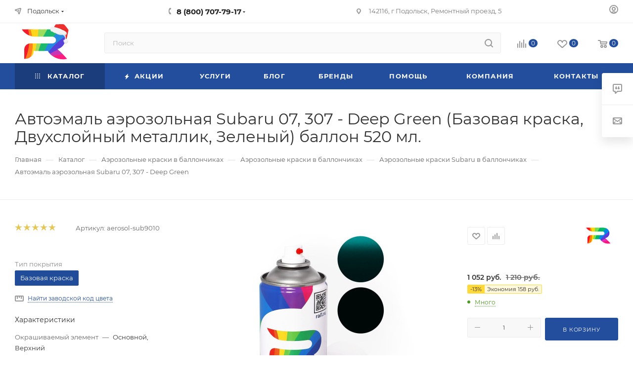

--- FILE ---
content_type: text/html; charset=UTF-8
request_url: https://ral1.ru/catalog/products/aerosol-sub9010/?oid=325526
body_size: 70603
content:
<!DOCTYPE html>
<html xmlns="http://www.w3.org/1999/xhtml" xml:lang="ru" lang="ru"  >
<head><link rel="canonical" href="https://ral1.ru/catalog/products/aerosol-sub9010/?oid=325526" />
    <title>Автоэмаль аэрозольная Subaru 07, 307 - Deep Green (Базовая краска, Двухслойный металлик, Зеленый) баллон 520 мл. - купить, цена в интернет-магазине RAL1.RU</title>
	<meta name="viewport" content="initial-scale=1.0, width=device-width, maximum-scale=1" />
	<meta name="HandheldFriendly" content="true" />
	<meta name="yes" content="yes" />
	<meta name="apple-mobile-web-app-status-bar-style" content="black" />
	<meta name="SKYPE_TOOLBAR" content="SKYPE_TOOLBAR_PARSER_COMPATIBLE" />
	<meta http-equiv="Content-Type" content="text/html; charset=UTF-8" />
<meta name="keywords" content="Автоэмаль аэрозольная Subaru 07, 307 - Deep Green (Базовая краска, Двухслойный металлик, Зеленый) баллон 520 мл." />
<meta name="description" content="Автоэмаль аэрозольная Subaru 07, 307 - Deep Green (Базовая краска, Двухслойный металлик, Зеленый) баллон 520 мл. - купить, цена в интернет-магазине товаров для кузовного ремонта RAL1.RU" />
<script data-skip-moving="true">(function(w, d) {var v = w.frameCacheVars = {"CACHE_MODE":"HTMLCACHE","storageBlocks":[],"dynamicBlocks":{"4i19eW":"68b329da9893","basketitems-component-block":"d41d8cd98f00","header-allphones-block1":"bbb6be33dbcc","header-auth-block1":"d41d8cd98f00","mobile-basket-with-compare-block1":"d41d8cd98f00","allregions-list-block1":"1790292ff5b9","email-block1":"95f1affe845a","address-block1":"a11123687e5f","allregions-list-block2":"1790292ff5b9","header-allphones-block2":"22acba570fa4","address-block2":"9f889cbe714a","header-auth-block2":"d41d8cd98f00","header-buffered-logo1":"7c09b462ee90","header-basket-with-compare-block1":"d41d8cd98f00","header-buffered-fixed-logo1":"7c09b462ee90","allregions-list-block3":"1790292ff5b9","header-allphones-block3":"029dbe021613","header-auth-block3":"d41d8cd98f00","header-basket-with-compare-block2":"d41d8cd98f00","header-basket-with-compare-block3":"d41d8cd98f00","header-auth-block4":"d41d8cd98f00","mobile-region-block1":"d41d8cd98f00","mobile-auth-block1":"d41d8cd98f00","mobile-basket-with-compare-block2":"d41d8cd98f00","mobile-phone-block1":"5154f1ab8b9f","mobile-contact-block":"31f43ae998f9","dv_325525":"d5d076b94f9e","qepX1R":"d41d8cd98f00","QfHh6Q":"d41d8cd98f00","OhECjo":"d41d8cd98f00","6zLbbW":"ed94f0cbe060","KSBlai":"d41d8cd98f00","des":"d41d8cd98f00","viewed-block":"d41d8cd98f00","header-allphones-block4":"bbb6be33dbcc","email-block2":"36e1a04e912a","address-block3":"a11123687e5f","cdmcEY":"d41d8cd98f00","GUFTBV":"d41d8cd98f00","basketitems-block":"d41d8cd98f00"},"AUTO_UPDATE":true,"AUTO_UPDATE_TTL":120,"version":2};var inv = false;if (v.AUTO_UPDATE === false){if (v.AUTO_UPDATE_TTL && v.AUTO_UPDATE_TTL > 0){var lm = Date.parse(d.lastModified);if (!isNaN(lm)){var td = new Date().getTime();if ((lm + v.AUTO_UPDATE_TTL * 1000) >= td){w.frameRequestStart = false;w.preventAutoUpdate = true;return;}inv = true;}}else{w.frameRequestStart = false;w.preventAutoUpdate = true;return;}}var r = w.XMLHttpRequest ? new XMLHttpRequest() : (w.ActiveXObject ? new w.ActiveXObject("Microsoft.XMLHTTP") : null);if (!r) { return; }w.frameRequestStart = true;var m = v.CACHE_MODE; var l = w.location; var x = new Date().getTime();var q = "?bxrand=" + x + (l.search.length > 0 ? "&" + l.search.substring(1) : "");var u = l.protocol + "//" + l.host + l.pathname + q;r.open("GET", u, true);r.setRequestHeader("BX-ACTION-TYPE", "get_dynamic");r.setRequestHeader("X-Bitrix-Composite", "get_dynamic");r.setRequestHeader("BX-CACHE-MODE", m);r.setRequestHeader("BX-CACHE-BLOCKS", v.dynamicBlocks ? JSON.stringify(v.dynamicBlocks) : "");if (inv){r.setRequestHeader("BX-INVALIDATE-CACHE", "Y");}try { r.setRequestHeader("BX-REF", d.referrer || "");} catch(e) {}if (m === "APPCACHE"){r.setRequestHeader("BX-APPCACHE-PARAMS", JSON.stringify(v.PARAMS));r.setRequestHeader("BX-APPCACHE-URL", v.PAGE_URL ? v.PAGE_URL : "");}r.onreadystatechange = function() {if (r.readyState != 4) { return; }var a = r.getResponseHeader("BX-RAND");var b = w.BX && w.BX.frameCache ? w.BX.frameCache : false;if (a != x || !((r.status >= 200 && r.status < 300) || r.status === 304 || r.status === 1223 || r.status === 0)){var f = {error:true, reason:a!=x?"bad_rand":"bad_status", url:u, xhr:r, status:r.status};if (w.BX && w.BX.ready && b){BX.ready(function() {setTimeout(function(){BX.onCustomEvent("onFrameDataRequestFail", [f]);}, 0);});}w.frameRequestFail = f;return;}if (b){b.onFrameDataReceived(r.responseText);if (!w.frameUpdateInvoked){b.update(false);}w.frameUpdateInvoked = true;}else{w.frameDataString = r.responseText;}};r.send();var p = w.performance;if (p && p.addEventListener && p.getEntries && p.setResourceTimingBufferSize){var e = 'resourcetimingbufferfull';var h = function() {if (w.BX && w.BX.frameCache && w.BX.frameCache.frameDataInserted){p.removeEventListener(e, h);}else {p.setResourceTimingBufferSize(p.getEntries().length + 50);}};p.addEventListener(e, h);}})(window, document);</script>
<script data-skip-moving="true">(function(w, d, n) {var cl = "bx-core";var ht = d.documentElement;var htc = ht ? ht.className : undefined;if (htc === undefined || htc.indexOf(cl) !== -1){return;}var ua = n.userAgent;if (/(iPad;)|(iPhone;)/i.test(ua)){cl += " bx-ios";}else if (/Windows/i.test(ua)){cl += ' bx-win';}else if (/Macintosh/i.test(ua)){cl += " bx-mac";}else if (/Linux/i.test(ua) && !/Android/i.test(ua)){cl += " bx-linux";}else if (/Android/i.test(ua)){cl += " bx-android";}cl += (/(ipad|iphone|android|mobile|touch)/i.test(ua) ? " bx-touch" : " bx-no-touch");cl += w.devicePixelRatio && w.devicePixelRatio >= 2? " bx-retina": " bx-no-retina";if (/AppleWebKit/.test(ua)){cl += " bx-chrome";}else if (/Opera/.test(ua)){cl += " bx-opera";}else if (/Firefox/.test(ua)){cl += " bx-firefox";}ht.className = htc ? htc + " " + cl : cl;})(window, document, navigator);</script>

<link href="/bitrix/js/ui/design-tokens/dist/ui.design-tokens.min.css?171800047823463"  rel="stylesheet" />
<link href="/bitrix/js/ui/fonts/opensans/ui.font.opensans.min.css?16670567362320"  rel="stylesheet" />
<link href="/bitrix/js/main/popup/dist/main.popup.bundle.min.css?175206541928056"  rel="stylesheet" />
<link href="/bitrix/cache/css/s1/aspro_ral20250311/page_4d351875114e4ef0b742708566fc2d50/page_4d351875114e4ef0b742708566fc2d50_v1.css?176545346086660"  rel="stylesheet" />
<link href="/bitrix/cache/css/s1/aspro_ral20250311/default_da01e1d9502ffe3396dfa1acb647db13/default_da01e1d9502ffe3396dfa1acb647db13_v1.css?1765453460664"  rel="stylesheet" />
<link href="/bitrix/cache/css/s1/aspro_ral20250311/template_692cb1249200c99ac3cc29709a45f82d/template_692cb1249200c99ac3cc29709a45f82d_v1.css?17654534601157733"  data-template-style="true" rel="stylesheet" />


<script type="extension/settings" data-extension="currency.currency-core">{"region":"ru"}</script>


<link href="/local/templates/aspro_ral20250311/css/critical.min.css?174279847324" data-skip-moving="true" rel="stylesheet">
<meta name="theme-color" content="#234e9d">
<style>:root{--theme-base-color: #234e9d;--theme-base-opacity-color: #234e9d1a;--theme-base-color-hue:219;--theme-base-color-saturation:64%;--theme-base-color-lightness:38%;}</style>
<style>html {--theme-page-width: 1500px;--theme-page-width-padding: 30px}</style>
<link href="/local/templates/aspro_ral20250311/css/print.min.css?174279847321755" data-template-style="true" rel="stylesheet" media="print">
                                        <script data-skip-moving="true" src="/bitrix/js/main/jquery/jquery-2.2.4.min.js"></script>
                    <script data-skip-moving="true" src="/local/templates/aspro_ral20250311/js/speed.min.js?=1742798473"></script>
<link rel="shortcut icon" href="/favicon.png" type="image/png" />
<link rel="apple-touch-icon" sizes="180x180" href="/upload/CMax/0ea/RAL1_Logo_180x180.png" />
<meta property="og:description" content="Автоэмаль аэрозольная Subaru 07, 307 - Deep Green (Базовая краска, Двухслойный металлик, Зеленый) баллон 520 мл. - купить, цена в интернет-магазине товаров для кузовного ремонта RAL1.RU" />
<meta property="og:image" content="https://ral1.ru/upload/CMax/164/vwasfpi9947rrnashdtbb3go8kvtxscs/RAL1.RU_Paints_NY_Logo.svg" />
<link rel="image_src" href="https://ral1.ru/upload/CMax/164/vwasfpi9947rrnashdtbb3go8kvtxscs/RAL1.RU_Paints_NY_Logo.svg"  />
<meta property="og:title" content="Автоэмаль аэрозольная Subaru 07, 307 - Deep Green (Базовая краска, Двухслойный металлик, Зеленый) баллон 520 мл. - купить, цена в интернет-магазине RAL1.RU" />
<meta property="og:type" content="website" />
<meta property="og:url" content="https://ral1.ru/catalog/products/aerosol-sub9010/?oid=325526" />
		<style>html {--theme-items-gap:32px;--fixed-header:105px;--fixed-tabs:49px;}</style>	<link rel="apple-touch-icon" sizes="180x180" href="/apple-touch-icon.png">
<link rel="icon" type="image/png" sizes="32x32" href="/favicon-32x32.png">
<link rel="icon" type="image/png" sizes="16x16" href="/favicon-16x16.png">
<link rel="manifest" href="/site.webmanifest">
<link rel="mask-icon" href="/safari-pinned-tab.svg" color="#5bbad5">
<meta name="msapplication-TileColor" content="#da532c">
<meta name="theme-color" content="#ffffff">
</head>
<body class=" site_s1  fill_bg_n catalog-delayed-btn-Y theme-light" id="main" data-site="/">
		
	<div id="panel"></div>
	<div id="bxdynamic_4i19eW_start" style="display:none"></div>
<div id="bxdynamic_4i19eW_end" style="display:none"></div>				<div id="bxdynamic_basketitems-component-block_start" style="display:none"></div><div id="bxdynamic_basketitems-component-block_end" style="display:none"></div>								<div class="cd-modal-bg"></div>
		<script data-skip-moving="true">var solutionName = 'arMaxOptions';</script>
		<script src="/local/templates/aspro_ral20250311/js/setTheme.php?site_id=s1&site_dir=/" data-skip-moving="true"></script>
				<div class="wrapper1  header_bgcolored long_header colored_header catalog_page basket_normal basket_fill_WHITE side_LEFT block_side_NORMAL catalog_icons_Y banner_auto with_fast_view mheader-v1 header-v7 header-font-lower_N regions_Y title_position_LEFT footer-v1 front-vindex1 mfixed_Y mfixed_view_scroll_top title-v3 lazy_N with_phones compact-catalog normal-catalog-img landing-normal big-banners-mobile-normal bottom-icons-panel-N compact-breadcrumbs-Y catalog-delayed-btn-Y  ">
<div class="mega_fixed_menu scrollblock">
	<div class="maxwidth-theme">
		<svg class="svg svg-close" width="14" height="14" viewBox="0 0 14 14">
		  <path data-name="Rounded Rectangle 568 copy 16" d="M1009.4,953l5.32,5.315a0.987,0.987,0,0,1,0,1.4,1,1,0,0,1-1.41,0L1008,954.4l-5.32,5.315a0.991,0.991,0,0,1-1.4-1.4L1006.6,953l-5.32-5.315a0.991,0.991,0,0,1,1.4-1.4l5.32,5.315,5.31-5.315a1,1,0,0,1,1.41,0,0.987,0.987,0,0,1,0,1.4Z" transform="translate(-1001 -946)"></path>
		</svg>
		<i class="svg svg-close mask arrow"></i>
		<div class="row">
			<div class="col-md-9">
				<div class="left_menu_block">
					<div class="logo_block flexbox flexbox--row align-items-normal">
						<div class="logo">
                            <a href="/"><img src="/upload/CMax/164/vwasfpi9947rrnashdtbb3go8kvtxscs/RAL1.RU_Paints_NY_Logo.svg" width="39" height="40" alt="Гипермаркет товаров для кузовного ремонта" title="Гипермаркет товаров для кузовного ремонта"/></a>
						</div>
						<div class="top-description addr">
							Гипермаркет товаров для кузовного ремонта						</div>
					</div>
					<div class="search_block">
						<div class="search_wrap">
							<div class="search-block">
									<div class="search-wrapper">
		<div id="title-search_mega_menu">
			<form action="/catalog/" class="search">
				<div class="search-input-div">
					<input class="search-input" id="title-search-input_mega_menu" type="text" name="q" value="" placeholder="Поиск" size="20" maxlength="50" autocomplete="off" />
				</div>
				<div class="search-button-div">
					<button class="btn btn-search" type="submit" name="s" value="Найти"><i class="svg search2  inline " aria-hidden="true"><svg width="17" height="17" ><use xlink:href="/local/templates/aspro_ral20250311/images/svg/header_icons_srite.svg#search"></use></svg></i></button>
					
					<span class="close-block inline-search-hide"><span class="svg svg-close close-icons"></span></span>
				</div>
			</form>
		</div>
	</div>
							</div>
						</div>
					</div>
										<!-- noindex -->

	<div class="burger_menu_wrapper">
		
			<div class="top_link_wrapper">
				<div class="menu-item dropdown catalog wide_menu   active">
					<div class="wrap">
						<a class="dropdown-toggle" href="/catalog/">
							<div class="link-title color-theme-hover">
																	<i class="svg inline  svg-inline-icon_catalog" aria-hidden="true" ><svg xmlns="http://www.w3.org/2000/svg" width="10" height="10" viewBox="0 0 10 10"><path  data-name="Rounded Rectangle 969 copy 7" class="cls-1" d="M644,76a1,1,0,1,1-1,1A1,1,0,0,1,644,76Zm4,0a1,1,0,1,1-1,1A1,1,0,0,1,648,76Zm4,0a1,1,0,1,1-1,1A1,1,0,0,1,652,76Zm-8,4a1,1,0,1,1-1,1A1,1,0,0,1,644,80Zm4,0a1,1,0,1,1-1,1A1,1,0,0,1,648,80Zm4,0a1,1,0,1,1-1,1A1,1,0,0,1,652,80Zm-8,4a1,1,0,1,1-1,1A1,1,0,0,1,644,84Zm4,0a1,1,0,1,1-1,1A1,1,0,0,1,648,84Zm4,0a1,1,0,1,1-1,1A1,1,0,0,1,652,84Z" transform="translate(-643 -76)"/></svg></i>																Каталог							</div>
						</a>
													<span class="tail"></span>
							<div class="burger-dropdown-menu row">
								<div class="menu-wrapper" >
									
																														<div class="col-md-4 dropdown-submenu  has_img">
																						<a href="/catalog/sredstva-dlya-tsarapin-i-skolov/" class="color-theme-hover" title="Средства для царапин и сколов">
												<span class="name option-font-bold">Средства для царапин и сколов</span>
											</a>
																								<div class="burger-dropdown-menu toggle_menu">
																																									<div class="menu-item   ">
															<a href="/catalog/podkraski-dlya-skolov/" title="Подкраски для сколов авто">
																<span class="name color-theme-hover">Подкраски для сколов авто</span>
															</a>
																													</div>
																																									<div class="menu-item   ">
															<a href="/catalog/remkomplekty-dlya-glubokikh-skolov/" title="Ремкомплекты для глубоких сколов">
																<span class="name color-theme-hover">Ремкомплекты для глубоких сколов</span>
															</a>
																													</div>
																																									<div class="menu-item   ">
															<a href="/catalog/materialy-dlya-tochechnogo-remonta/" title="Материалы для точечного ремонта">
																<span class="name color-theme-hover">Материалы для точечного ремонта</span>
															</a>
																													</div>
																																									<div class="menu-item   ">
															<a href="/catalog/podkraski-skolov-tsvet-ral/" title="Подкраски сколов цвет RAL">
																<span class="name color-theme-hover">Подкраски сколов цвет RAL</span>
															</a>
																													</div>
																																									<div class="menu-item   ">
															<a href="/catalog/remkomplekty-tsvet-ral/" title="Ремкомплекты цвет RAL">
																<span class="name color-theme-hover">Ремкомплекты цвет RAL</span>
															</a>
																													</div>
																																									<div class="menu-item   ">
															<a href="/catalog/shtrikh-korrektory-dlya-skolov/" title="Штрих-корректоры для сколов">
																<span class="name color-theme-hover">Штрих-корректоры для сколов</span>
															</a>
																													</div>
																									</div>
																					</div>
									
																														<div class="col-md-4 dropdown-submenu  has_img">
																						<a href="/catalog/aerozolnye-kraski/" class="color-theme-hover" title="Аэрозольные краски">
												<span class="name option-font-bold">Аэрозольные краски</span>
											</a>
																								<div class="burger-dropdown-menu toggle_menu">
																																									<div class="menu-item   ">
															<a href="/catalog/aerozolnye-kraski-avto-po-kodu/" title="Аэрозольные краски авто по коду">
																<span class="name color-theme-hover">Аэрозольные краски авто по коду</span>
															</a>
																													</div>
																																									<div class="menu-item   ">
															<a href="/catalog/aerozolnaya-kraska-ral/" title="Аэрозольная краска RAL">
																<span class="name color-theme-hover">Аэрозольная краска RAL</span>
															</a>
																													</div>
																																									<div class="menu-item   ">
															<a href="/catalog/bazovye-kraski-aerozol/" title="Базовые краски аэрозоль">
																<span class="name color-theme-hover">Базовые краски аэрозоль</span>
															</a>
																													</div>
																																									<div class="menu-item   ">
															<a href="/catalog/akrilovye-kraski-aerozol/" title="Акриловые краски аэрозоль">
																<span class="name color-theme-hover">Акриловые краски аэрозоль</span>
															</a>
																													</div>
																																									<div class="menu-item   ">
															<a href="/catalog/alkidnye-kraski-aerozol/" title="Алкидные краски аэрозоль">
																<span class="name color-theme-hover">Алкидные краски аэрозоль</span>
															</a>
																													</div>
																																									<div class="menu-item   ">
															<a href="/catalog/kraski-po-metallu-aerozol/" title="Краски по металлу аэрозоль">
																<span class="name color-theme-hover">Краски по металлу аэрозоль</span>
															</a>
																													</div>
																																									<div class="menu-item   ">
															<a href="/catalog/kraski-po-plastiku-aerozol/" title="Краски по пластику аэрозоль">
																<span class="name color-theme-hover">Краски по пластику аэрозоль</span>
															</a>
																													</div>
																																									<div class="menu-item   ">
															<a href="/catalog/kraska-dlya-diskov-aerozol/" title="Краска для дисков аэрозоль">
																<span class="name color-theme-hover">Краска для дисков аэрозоль</span>
															</a>
																													</div>
																																									<div class="menu-item   ">
															<a href="/catalog/kraska-dlya-supportov/" title="Краска для суппортов">
																<span class="name color-theme-hover">Краска для суппортов</span>
															</a>
																													</div>
																																									<div class="menu-item   ">
															<a href="/catalog/termostoykaya-kraska/" title="Термостойкая краска">
																<span class="name color-theme-hover">Термостойкая краска</span>
															</a>
																													</div>
																																									<div class="menu-item   ">
															<a href="/catalog/matovye-kraski-v-ballonchikakh/" title="Матовые краски в баллончиках">
																<span class="name color-theme-hover">Матовые краски в баллончиках</span>
															</a>
																													</div>
																																									<div class="menu-item   ">
															<a href="/catalog/svetootrazhayushchie-kraski/" title="Светоотражающие краски">
																<span class="name color-theme-hover">Светоотражающие краски</span>
															</a>
																													</div>
																																									<div class="menu-item   ">
															<a href="/catalog/zhidkaya-rezina-v-ballonchikakh/" title="Жидкая резина в баллончиках">
																<span class="name color-theme-hover">Жидкая резина в баллончиках</span>
															</a>
																													</div>
																																									<div class="menu-item   ">
															<a href="/catalog/antigraviy-v-ballonchikakh/" title="Антигравий в баллончиках">
																<span class="name color-theme-hover">Антигравий в баллончиках</span>
															</a>
																													</div>
																																									<div class="menu-item   ">
															<a href="/catalog/lak-v-ballonchikakh/" title="Лак в баллончиках">
																<span class="name color-theme-hover">Лак в баллончиках</span>
															</a>
																													</div>
																																									<div class="menu-item   ">
															<a href="/catalog/lak-dlya-far/" title="Лак для фар">
																<span class="name color-theme-hover">Лак для фар</span>
															</a>
																													</div>
																																									<div class="menu-item   ">
															<a href="/catalog/grunty-v-ballonchikakh/" title="Грунты в баллончиках">
																<span class="name color-theme-hover">Грунты в баллончиках</span>
															</a>
																													</div>
																																									<div class="menu-item   ">
															<a href="/catalog/sleza-kolorista/" title="Слеза колориста">
																<span class="name color-theme-hover">Слеза колориста</span>
															</a>
																													</div>
																																									<div class="menu-item   ">
															<a href="/catalog/ballonchiki-dlya-zapravki/" title="Баллончики для заправки">
																<span class="name color-theme-hover">Баллончики для заправки</span>
															</a>
																													</div>
																									</div>
																					</div>
									
																														<div class="col-md-4 dropdown-submenu  has_img">
																						<a href="/catalog/avtoemali/" class="color-theme-hover" title="Автоэмали">
												<span class="name option-font-bold">Автоэмали</span>
											</a>
																								<div class="burger-dropdown-menu toggle_menu">
																																									<div class="menu-item   ">
															<a href="/catalog/kraski-dlya-avto-po-kodu/" title="Краски для авто по коду">
																<span class="name color-theme-hover">Краски для авто по коду</span>
															</a>
																													</div>
																																									<div class="menu-item   ">
															<a href="/catalog/kraski-ral/" title="Краски RAL">
																<span class="name color-theme-hover">Краски RAL</span>
															</a>
																													</div>
																																									<div class="menu-item   ">
															<a href="/catalog/bazovye-avtoemali-metallik/" title="Базовые автоэмали (металлик)">
																<span class="name color-theme-hover">Базовые автоэмали (металлик)</span>
															</a>
																													</div>
																																									<div class="menu-item   ">
															<a href="/catalog/akrilovye-avtoemali/" title="Акриловые автоэмали">
																<span class="name color-theme-hover">Акриловые автоэмали</span>
															</a>
																													</div>
																																									<div class="menu-item   ">
															<a href="/catalog/sprei-kontrolnye/" title="Спреи контрольные">
																<span class="name color-theme-hover">Спреи контрольные</span>
															</a>
																													</div>
																																									<div class="menu-item   ">
															<a href="/catalog/alkidnye-avtoemali/" title="Алкидные автоэмали">
																<span class="name color-theme-hover">Алкидные автоэмали</span>
															</a>
																													</div>
																																									<div class="menu-item   ">
															<a href="/catalog/dobavki-dlya-avtoemaley/" title="Добавки для автоэмалей">
																<span class="name color-theme-hover">Добавки для автоэмалей</span>
															</a>
																													</div>
																																									<div class="menu-item   ">
															<a href="/catalog/matiruyushchie-dobavki/" title="Матирующие добавки">
																<span class="name color-theme-hover">Матирующие добавки</span>
															</a>
																													</div>
																																									<div class="menu-item   ">
															<a href="/catalog/miksernye-tonery/" title="Миксерные тонеры">
																<span class="name color-theme-hover">Миксерные тонеры</span>
															</a>
																													</div>
																																									<div class="menu-item   ">
															<a href="/catalog/kraski-dlya-bamperov/" title="Краски для бамперов">
																<span class="name color-theme-hover">Краски для бамперов</span>
															</a>
																													</div>
																																									<div class="menu-item   ">
															<a href="/catalog/mernaya-tara/" title="Мерная тара">
																<span class="name color-theme-hover">Мерная тара</span>
															</a>
																													</div>
																																									<div class="menu-item   ">
															<a href="/catalog/filtry-dlya-kraski-voronki/" title="Фильтры для краски (воронки)">
																<span class="name color-theme-hover">Фильтры для краски (воронки)</span>
															</a>
																													</div>
																																									<div class="menu-item   ">
															<a href="/catalog/mernye-lineyki-lopatki-test-karty/" title="Мерные линейки, лопатки, тест-карты">
																<span class="name color-theme-hover">Мерные линейки, лопатки, тест-карты</span>
															</a>
																													</div>
																									</div>
																					</div>
									
																														<div class="col-md-4 dropdown-submenu  has_img">
																						<a href="/catalog/materialy-dlya-polirovki/" class="color-theme-hover" title="Материалы для полировки">
												<span class="name option-font-bold">Материалы для полировки</span>
											</a>
																								<div class="burger-dropdown-menu toggle_menu">
																																									<div class="menu-item   ">
															<a href="/catalog/polirovalnye-pasty/" title="Полировальные пасты">
																<span class="name color-theme-hover">Полировальные пасты</span>
															</a>
																													</div>
																																									<div class="menu-item   ">
															<a href="/catalog/polirovalnye-krugi/" title="Полировальные круги">
																<span class="name color-theme-hover">Полировальные круги</span>
															</a>
																													</div>
																																									<div class="menu-item   ">
															<a href="/catalog/polirovalnye-salfetki/" title="Полировальные салфетки">
																<span class="name color-theme-hover">Полировальные салфетки</span>
															</a>
																													</div>
																																									<div class="menu-item   ">
															<a href="/catalog/podoshvy-polirovalnye/" title="Подошвы полировальные">
																<span class="name color-theme-hover">Подошвы полировальные</span>
															</a>
																													</div>
																									</div>
																					</div>
									
																														<div class="col-md-4 dropdown-submenu  has_img">
																						<a href="/catalog/zashchita-kuzova-avtomobilya/" class="color-theme-hover" title="Защита кузова автомобиля">
												<span class="name option-font-bold">Защита кузова автомобиля</span>
											</a>
																								<div class="burger-dropdown-menu toggle_menu">
																																									<div class="menu-item   ">
															<a href="/catalog/antikorroziynye-pokrytiya/" title="Антикоррозийные покрытия">
																<span class="name color-theme-hover">Антикоррозийные покрытия</span>
															</a>
																													</div>
																																									<div class="menu-item   ">
															<a href="/catalog/sverkhprochnye-pokrytiya/" title="Сверхпрочные покрытия">
																<span class="name color-theme-hover">Сверхпрочные покрытия</span>
															</a>
																													</div>
																																									<div class="menu-item   ">
															<a href="/catalog/pokrytie-raptor-raptor/" title="Покрытие Raptor (Раптор)">
																<span class="name color-theme-hover">Покрытие Raptor (Раптор)</span>
															</a>
																													</div>
																																									<div class="menu-item   ">
															<a href="/catalog/antigraviy/" title="Антигравий">
																<span class="name color-theme-hover">Антигравий</span>
															</a>
																													</div>
																																									<div class="menu-item   ">
															<a href="/catalog/mastika/" title="Мастика">
																<span class="name color-theme-hover">Мастика</span>
															</a>
																													</div>
																																									<div class="menu-item   ">
															<a href="/catalog/movil/" title="Мовиль">
																<span class="name color-theme-hover">Мовиль</span>
															</a>
																													</div>
																																									<div class="menu-item   ">
															<a href="/catalog/preobrazovatel-rzhavchiny/" title="Преобразователь ржавчины">
																<span class="name color-theme-hover">Преобразователь ржавчины</span>
															</a>
																													</div>
																									</div>
																					</div>
									
																														<div class="col-md-4 dropdown-submenu  has_img">
																						<a href="/catalog/grunty/" class="color-theme-hover" title="Грунты">
												<span class="name option-font-bold">Грунты</span>
											</a>
																								<div class="burger-dropdown-menu toggle_menu">
																																									<div class="menu-item   ">
															<a href="/catalog/grunty-napolniteli/" title="Грунты наполнители">
																<span class="name color-theme-hover">Грунты наполнители</span>
															</a>
																													</div>
																																									<div class="menu-item   ">
															<a href="/catalog/akrilovye-grunty/" title="Акриловые грунты">
																<span class="name color-theme-hover">Акриловые грунты</span>
															</a>
																													</div>
																																									<div class="menu-item   ">
															<a href="/catalog/grunty-dlya-plastika/" title="Грунты для пластика">
																<span class="name color-theme-hover">Грунты для пластика</span>
															</a>
																													</div>
																																									<div class="menu-item   ">
															<a href="/catalog/kislotnye-grunty/" title="Кислотные грунты">
																<span class="name color-theme-hover">Кислотные грунты</span>
															</a>
																													</div>
																																									<div class="menu-item   ">
															<a href="/catalog/epoksidnye-grunty/" title="Эпоксидные грунты">
																<span class="name color-theme-hover">Эпоксидные грунты</span>
															</a>
																													</div>
																																									<div class="menu-item   ">
															<a href="/catalog/alkidnye-grunty/" title="Алкидные грунты">
																<span class="name color-theme-hover">Алкидные грунты</span>
															</a>
																													</div>
																																									<div class="menu-item   ">
															<a href="/catalog/antikorroziynye-grunty/" title="Антикоррозийные грунты">
																<span class="name color-theme-hover">Антикоррозийные грунты</span>
															</a>
																													</div>
																																									<div class="menu-item   ">
															<a href="/catalog/adgezionnye-grunty/" title="Адгезионные грунты">
																<span class="name color-theme-hover">Адгезионные грунты</span>
															</a>
																													</div>
																																									<div class="menu-item   ">
															<a href="/catalog/grunty-dlya-stekol/" title="Грунты для стекол">
																<span class="name color-theme-hover">Грунты для стекол</span>
															</a>
																													</div>
																																									<div class="menu-item   ">
															<a href="/catalog/grunty-izolyatory/" title="Грунты изоляторы">
																<span class="name color-theme-hover">Грунты изоляторы</span>
															</a>
																													</div>
																																									<div class="menu-item   ">
															<a href="/catalog/grunty-s-tsinkom/" title="Грунты с цинком">
																<span class="name color-theme-hover">Грунты с цинком</span>
															</a>
																													</div>
																																									<div class="menu-item   ">
															<a href="/catalog/poliefirnye-grunty/" title="Полиэфирные грунты">
																<span class="name color-theme-hover">Полиэфирные грунты</span>
															</a>
																													</div>
																																									<div class="menu-item   ">
															<a href="/catalog/konvertory-k-gruntam/" title="Конверторы к грунтам">
																<span class="name color-theme-hover">Конверторы к грунтам</span>
															</a>
																													</div>
																									</div>
																					</div>
									
																														<div class="col-md-4 dropdown-submenu  has_img">
																						<a href="/catalog/shpatlevki/" class="color-theme-hover" title="Шпатлевки">
												<span class="name option-font-bold">Шпатлевки</span>
											</a>
																								<div class="burger-dropdown-menu toggle_menu">
																																									<div class="menu-item   ">
															<a href="/catalog/shpatlevka-universalnaya/" title="Шпатлевка универсальная">
																<span class="name color-theme-hover">Шпатлевка универсальная</span>
															</a>
																													</div>
																																									<div class="menu-item   ">
															<a href="/catalog/shpatlevki-finishnye/" title="Шпатлевки финишные">
																<span class="name color-theme-hover">Шпатлевки финишные</span>
															</a>
																													</div>
																																									<div class="menu-item   ">
															<a href="/catalog/shpatlevka-so-steklovoloknom/" title="Шпатлевка со стекловолокном">
																<span class="name color-theme-hover">Шпатлевка со стекловолокном</span>
															</a>
																													</div>
																																									<div class="menu-item   ">
															<a href="/catalog/shpatlevka-s-alyuminiem/" title="Шпатлевка с алюминием">
																<span class="name color-theme-hover">Шпатлевка с алюминием</span>
															</a>
																													</div>
																																									<div class="menu-item   ">
															<a href="/catalog/shpatlevki-oblegchennye/" title="Шпатлевки облегченные">
																<span class="name color-theme-hover">Шпатлевки облегченные</span>
															</a>
																													</div>
																																									<div class="menu-item   ">
															<a href="/catalog/shpatlevka-dlya-plastikov/" title="Шпатлевка для пластиков">
																<span class="name color-theme-hover">Шпатлевка для пластиков</span>
															</a>
																													</div>
																																									<div class="menu-item   ">
															<a href="/catalog/zhidkaya-shpatlevka/" title="Жидкая шпатлевка">
																<span class="name color-theme-hover">Жидкая шпатлевка</span>
															</a>
																													</div>
																																									<div class="menu-item   ">
															<a href="/catalog/shpatlevki-s-uglevoloknom/" title="Шпатлевки с углеволокном">
																<span class="name color-theme-hover">Шпатлевки с углеволокном</span>
															</a>
																													</div>
																																									<div class="menu-item   ">
															<a href="/catalog/shpatlevka-s-tsinkom/" title="Шпатлевка с цинком">
																<span class="name color-theme-hover">Шпатлевка с цинком</span>
															</a>
																													</div>
																																									<div class="menu-item   ">
															<a href="/catalog/shpatlevki-epoksidnye/" title="Шпатлевки эпоксидные">
																<span class="name color-theme-hover">Шпатлевки эпоксидные</span>
															</a>
																													</div>
																									</div>
																					</div>
									
																														<div class="col-md-4 dropdown-submenu  has_img">
																						<a href="/catalog/germetiki/" class="color-theme-hover" title="Герметики">
												<span class="name option-font-bold">Герметики</span>
											</a>
																								<div class="burger-dropdown-menu toggle_menu">
																																									<div class="menu-item   ">
															<a href="/catalog/germetiki-i-klei-dlya-stekol/" title="Герметики и клеи для стекол">
																<span class="name color-theme-hover">Герметики и клеи для стекол</span>
															</a>
																													</div>
																																									<div class="menu-item   ">
															<a href="/catalog/shovnyy-germetik/" title="Шовный герметик">
																<span class="name color-theme-hover">Шовный герметик</span>
															</a>
																													</div>
																																									<div class="menu-item   ">
															<a href="/catalog/lenta-germetik/" title="Лента герметик">
																<span class="name color-theme-hover">Лента герметик</span>
															</a>
																													</div>
																																									<div class="menu-item   ">
															<a href="/catalog/germetiki-raspylyaemye/" title="Герметики распыляемые">
																<span class="name color-theme-hover">Герметики распыляемые</span>
															</a>
																													</div>
																																									<div class="menu-item   ">
															<a href="/catalog/spetsialnye-germetiki/" title="Специальные герметики">
																<span class="name color-theme-hover">Специальные герметики</span>
															</a>
																													</div>
																									</div>
																					</div>
									
																														<div class="col-md-4 dropdown-submenu  has_img">
																						<a href="/catalog/ukryvnye-materialy/" class="color-theme-hover" title="Укрывные материалы">
												<span class="name option-font-bold">Укрывные материалы</span>
											</a>
																								<div class="burger-dropdown-menu toggle_menu">
																																									<div class="menu-item   ">
															<a href="/catalog/ukryvnaya-plenka/" title="Укрывная пленка">
																<span class="name color-theme-hover">Укрывная пленка</span>
															</a>
																													</div>
																																									<div class="menu-item   ">
															<a href="/catalog/maskirovochnaya-bumaga/" title="Маскировочная бумага">
																<span class="name color-theme-hover">Маскировочная бумага</span>
															</a>
																													</div>
																																									<div class="menu-item   ">
															<a href="/catalog/malyarnyy-skotch/" title="Малярный скотч">
																<span class="name color-theme-hover">Малярный скотч</span>
															</a>
																													</div>
																																									<div class="menu-item   ">
															<a href="/catalog/dvukhstoronniy-skotch/" title="Двухсторонний скотч">
																<span class="name color-theme-hover">Двухсторонний скотч</span>
															</a>
																													</div>
																																									<div class="menu-item   ">
															<a href="/catalog/porolonovye-valiki/" title="Поролоновые валики">
																<span class="name color-theme-hover">Поролоновые валики</span>
															</a>
																													</div>
																																									<div class="menu-item   ">
															<a href="/catalog/podemnaya-lenta/" title="Подъемная лента">
																<span class="name color-theme-hover">Подъемная лента</span>
															</a>
																													</div>
																																									<div class="menu-item   ">
															<a href="/catalog/lenty-konturnye/" title="Ленты контурные">
																<span class="name color-theme-hover">Ленты контурные</span>
															</a>
																													</div>
																																									<div class="menu-item   ">
															<a href="/catalog/nakidki-na-sideniya/" title="Накидки на сидения">
																<span class="name color-theme-hover">Накидки на сидения</span>
															</a>
																													</div>
																																									<div class="menu-item   ">
															<a href="/catalog/zashchitnoe-pokrytie-dlya-sten/" title="Защитное покрытие для стен">
																<span class="name color-theme-hover">Защитное покрытие для стен</span>
															</a>
																													</div>
																																									<div class="menu-item   ">
															<a href="/catalog/izolenta/" title="Изолента">
																<span class="name color-theme-hover">Изолента</span>
															</a>
																													</div>
																									</div>
																					</div>
									
																														<div class="col-md-4 dropdown-submenu  has_img">
																						<a href="/catalog/rastvoriteli/" class="color-theme-hover" title="Растворители">
												<span class="name option-font-bold">Растворители</span>
											</a>
																								<div class="burger-dropdown-menu toggle_menu">
																																									<div class="menu-item   ">
															<a href="/catalog/rastvoritel-646/" title="Растворитель 646">
																<span class="name color-theme-hover">Растворитель 646</span>
															</a>
																													</div>
																																									<div class="menu-item   ">
															<a href="/catalog/rastvoritel-647/" title="Растворитель 647">
																<span class="name color-theme-hover">Растворитель 647</span>
															</a>
																													</div>
																																									<div class="menu-item   ">
															<a href="/catalog/rastvoritel-650/" title="Растворитель 650">
																<span class="name color-theme-hover">Растворитель 650</span>
															</a>
																													</div>
																																									<div class="menu-item   ">
															<a href="/catalog/rastvoritel-r12/" title="Растворитель Р12">
																<span class="name color-theme-hover">Растворитель Р12</span>
															</a>
																													</div>
																																									<div class="menu-item   ">
															<a href="/catalog/obezzhirivateli/" title="Обезжириватели">
																<span class="name color-theme-hover">Обезжириватели</span>
															</a>
																													</div>
																																									<div class="menu-item   ">
															<a href="/catalog/antisilikon/" title="Антисиликон">
																<span class="name color-theme-hover">Антисиликон</span>
															</a>
																													</div>
																																									<div class="menu-item   ">
															<a href="/catalog/razbaviteli-dlya-bazy/" title="Разбавители для базы">
																<span class="name color-theme-hover">Разбавители для базы</span>
															</a>
																													</div>
																																									<div class="menu-item   ">
															<a href="/catalog/razbaviteli-dlya-akrila/" title="Разбавители для акрила">
																<span class="name color-theme-hover">Разбавители для акрила</span>
															</a>
																													</div>
																																									<div class="menu-item   ">
															<a href="/catalog/razbaviteli-dlya-alkida/" title="Разбавители для алкида">
																<span class="name color-theme-hover">Разбавители для алкида</span>
															</a>
																													</div>
																																									<div class="menu-item   ">
															<a href="/catalog/razbaviteli-dlya-perekhodov/" title="Разбавители для переходов">
																<span class="name color-theme-hover">Разбавители для переходов</span>
															</a>
																													</div>
																																									<div class="menu-item   ">
															<a href="/catalog/uskoriteli-sushki-i-elastifikatory/" title="Ускорители сушки и эластификаторы">
																<span class="name color-theme-hover">Ускорители сушки и эластификаторы</span>
															</a>
																													</div>
																																									<div class="menu-item   ">
															<a href="/catalog/smyvka-staroy-kraski/" title="Смывка старой краски">
																<span class="name color-theme-hover">Смывка старой краски</span>
															</a>
																													</div>
																																									<div class="menu-item   ">
															<a href="/catalog/promyvochnye-rastvoriteli/" title="Промывочные растворители">
																<span class="name color-theme-hover">Промывочные растворители</span>
															</a>
																													</div>
																																									<div class="menu-item   ">
															<a href="/catalog/uayt-spirit-i-solvent/" title="Уайт-спирит и сольвент">
																<span class="name color-theme-hover">Уайт-спирит и сольвент</span>
															</a>
																													</div>
																																									<div class="menu-item   ">
															<a href="/catalog/atseton/" title="Ацетон">
																<span class="name color-theme-hover">Ацетон</span>
															</a>
																													</div>
																									</div>
																					</div>
									
																														<div class="col-md-4 dropdown-submenu  has_img">
																						<a href="/catalog/laki/" class="color-theme-hover" title="Лаки">
												<span class="name option-font-bold">Лаки</span>
											</a>
																								<div class="burger-dropdown-menu toggle_menu">
																																									<div class="menu-item   ">
															<a href="/catalog/laki-ms/" title="Лаки MS">
																<span class="name color-theme-hover">Лаки MS</span>
															</a>
																													</div>
																																									<div class="menu-item   ">
															<a href="/catalog/laki-hs/" title="Лаки HS">
																<span class="name color-theme-hover">Лаки HS</span>
															</a>
																													</div>
																																									<div class="menu-item   ">
															<a href="/catalog/laki-uhs/" title="Лаки UHS">
																<span class="name color-theme-hover">Лаки UHS</span>
															</a>
																													</div>
																																									<div class="menu-item   ">
															<a href="/catalog/laki-bystrosokhnushchie/" title="Лаки быстросохнущие">
																<span class="name color-theme-hover">Лаки быстросохнущие</span>
															</a>
																													</div>
																																									<div class="menu-item   ">
															<a href="/catalog/laki-protiv-tsarapin/" title="Лаки против царапин">
																<span class="name color-theme-hover">Лаки против царапин</span>
															</a>
																													</div>
																																									<div class="menu-item   ">
															<a href="/catalog/laki-keramicheskie/" title="Лаки керамические">
																<span class="name color-theme-hover">Лаки керамические</span>
															</a>
																													</div>
																																									<div class="menu-item   ">
															<a href="/catalog/laki-matovye/" title="Лаки матовые">
																<span class="name color-theme-hover">Лаки матовые</span>
															</a>
																													</div>
																																									<div class="menu-item   ">
															<a href="/catalog/razbaviteli-dlya-laka/" title="Разбавители для лака">
																<span class="name color-theme-hover">Разбавители для лака</span>
															</a>
																													</div>
																									</div>
																					</div>
									
																														<div class="col-md-4 dropdown-submenu  has_img">
																						<a href="/catalog/abrazivnye-materialy/" class="color-theme-hover" title="Абразивные материалы">
												<span class="name option-font-bold">Абразивные материалы</span>
											</a>
																								<div class="burger-dropdown-menu toggle_menu">
																																									<div class="menu-item   ">
															<a href="/catalog/shlifovalnye-krugi/" title="Шлифовальные круги">
																<span class="name color-theme-hover">Шлифовальные круги</span>
															</a>
																													</div>
																																									<div class="menu-item   ">
															<a href="/catalog/abrazivnye-poloski/" title="Абразивные полоски">
																<span class="name color-theme-hover">Абразивные полоски</span>
															</a>
																													</div>
																																									<div class="menu-item   ">
															<a href="/catalog/nazhdachnaya-bumaga/" title="Наждачная бумага">
																<span class="name color-theme-hover">Наждачная бумага</span>
															</a>
																													</div>
																																									<div class="menu-item   ">
															<a href="/catalog/shlifovalnye-lenty/" title="Шлифовальные ленты">
																<span class="name color-theme-hover">Шлифовальные ленты</span>
															</a>
																													</div>
																																									<div class="menu-item   ">
															<a href="/catalog/shlifovalnye-bruski/" title="Шлифовальные бруски">
																<span class="name color-theme-hover">Шлифовальные бруски</span>
															</a>
																													</div>
																																									<div class="menu-item   ">
															<a href="/catalog/abrazivnye-gubki/" title="Абразивные губки">
																<span class="name color-theme-hover">Абразивные губки</span>
															</a>
																													</div>
																																									<div class="menu-item   ">
															<a href="/catalog/skotch-brayt/" title="Скотч-брайт">
																<span class="name color-theme-hover">Скотч-брайт</span>
															</a>
																													</div>
																																									<div class="menu-item   ">
															<a href="/catalog/matiruyushchie-sostavy/" title="Матирующие составы">
																<span class="name color-theme-hover">Матирующие составы</span>
															</a>
																													</div>
																																									<div class="menu-item   ">
															<a href="/catalog/abrazivnyy-poroshok/" title="Абразивный порошок">
																<span class="name color-theme-hover">Абразивный порошок</span>
															</a>
																													</div>
																																									<div class="menu-item   ">
															<a href="/catalog/proyavochnaya-pudra/" title="Проявочная пудра">
																<span class="name color-theme-hover">Проявочная пудра</span>
															</a>
																													</div>
																																									<div class="menu-item   ">
															<a href="/catalog/diski-otreznye/" title="Диски отрезные">
																<span class="name color-theme-hover">Диски отрезные</span>
															</a>
																													</div>
																																									<div class="menu-item   ">
															<a href="/catalog/diski-zachistnye/" title="Диски зачистные">
																<span class="name color-theme-hover">Диски зачистные</span>
															</a>
																													</div>
																																									<div class="menu-item   ">
															<a href="/catalog/tortsevye-lepestkovye-krugi/" title="Торцевые лепестковые круги">
																<span class="name color-theme-hover">Торцевые лепестковые круги</span>
															</a>
																													</div>
																									</div>
																					</div>
									
																														<div class="col-md-4 dropdown-submenu  has_img">
																						<a href="/catalog/otverditeli-i-uskoriteli/" class="color-theme-hover" title="Отвердители и ускорители">
												<span class="name option-font-bold">Отвердители и ускорители</span>
											</a>
																								<div class="burger-dropdown-menu toggle_menu">
																																									<div class="menu-item   ">
															<a href="/catalog/standartnye-otverditeli/" title="Стандартные отвердители">
																<span class="name color-theme-hover">Стандартные отвердители</span>
															</a>
																													</div>
																																									<div class="menu-item   ">
															<a href="/catalog/bystrye-otverditeli/" title="Быстрые отвердители">
																<span class="name color-theme-hover">Быстрые отвердители</span>
															</a>
																													</div>
																																									<div class="menu-item   ">
															<a href="/catalog/otverditeli-dlya-laka/" title="Отвердители для лака">
																<span class="name color-theme-hover">Отвердители для лака</span>
															</a>
																													</div>
																																									<div class="menu-item   ">
															<a href="/catalog/otverditeli-dlya-grunta/" title="Отвердители для грунта">
																<span class="name color-theme-hover">Отвердители для грунта</span>
															</a>
																													</div>
																																									<div class="menu-item   ">
															<a href="/catalog/otverditeli-dlya-shpatlevok/" title="Отвердители для шпатлевок">
																<span class="name color-theme-hover">Отвердители для шпатлевок</span>
															</a>
																													</div>
																									</div>
																					</div>
									
																														<div class="col-md-4 dropdown-submenu  has_img">
																						<a href="/catalog/protirochnye-materialy/" class="color-theme-hover" title="Протирочные материалы">
												<span class="name option-font-bold">Протирочные материалы</span>
											</a>
																								<div class="burger-dropdown-menu toggle_menu">
																																									<div class="menu-item   ">
															<a href="/catalog/salfetki-iz-mikrofibry/" title="Салфетки из микрофибры">
																<span class="name color-theme-hover">Салфетки из микрофибры</span>
															</a>
																													</div>
																																									<div class="menu-item   ">
															<a href="/catalog/netkanye-salfetki/" title="Нетканые салфетки">
																<span class="name color-theme-hover">Нетканые салфетки</span>
															</a>
																													</div>
																																									<div class="menu-item   ">
															<a href="/catalog/salfetka-lipkaya/" title="Салфетка липкая">
																<span class="name color-theme-hover">Салфетка липкая</span>
															</a>
																													</div>
																																									<div class="menu-item   ">
															<a href="/catalog/salfetka-obezzhirivayushchaya/" title="Салфетка обезжиривающая">
																<span class="name color-theme-hover">Салфетка обезжиривающая</span>
															</a>
																													</div>
																																									<div class="menu-item   ">
															<a href="/catalog/zamsha-protirochnaya/" title="Замша протирочная">
																<span class="name color-theme-hover">Замша протирочная</span>
															</a>
																													</div>
																									</div>
																					</div>
									
																														<div class="col-md-4 dropdown-submenu  has_img">
																						<a href="/catalog/pnevmoinstrument/" class="color-theme-hover" title="Пневмоинструмент">
												<span class="name option-font-bold">Пневмоинструмент</span>
											</a>
																								<div class="burger-dropdown-menu toggle_menu">
																																									<div class="menu-item   ">
															<a href="/catalog/kraskopulty/" title="Краскопульты">
																<span class="name color-theme-hover">Краскопульты</span>
															</a>
																													</div>
																																									<div class="menu-item   ">
															<a href="/catalog/shlifovalnye-mashinki-pnevmaticheskie/" title="Шлифовальные машинки пневматические">
																<span class="name color-theme-hover">Шлифовальные машинки пневматические</span>
															</a>
																													</div>
																																									<div class="menu-item   ">
															<a href="/catalog/pnevmopistolety/" title="Пневмопистолеты">
																<span class="name color-theme-hover">Пневмопистолеты</span>
															</a>
																													</div>
																																									<div class="menu-item   ">
															<a href="/catalog/aerografy/" title="Аэрографы">
																<span class="name color-theme-hover">Аэрографы</span>
															</a>
																													</div>
																																									<div class="menu-item   ">
															<a href="/catalog/bystrosemnye-soedineniya/" title="Быстросъемные соединения">
																<span class="name color-theme-hover">Быстросъемные соединения</span>
															</a>
																													</div>
																																									<div class="menu-item   ">
															<a href="/catalog/filtry-vlagootdeliteli/" title="Фильтры-влагоотделители">
																<span class="name color-theme-hover">Фильтры-влагоотделители</span>
															</a>
																													</div>
																																									<div class="menu-item   ">
															<a href="/catalog/reduktory-manometry/" title="Редукторы манометры">
																<span class="name color-theme-hover">Редукторы манометры</span>
															</a>
																													</div>
																																									<div class="menu-item   ">
															<a href="/catalog/shlangi/" title="Шланги">
																<span class="name color-theme-hover">Шланги</span>
															</a>
																													</div>
																																									<div class="menu-item   ">
															<a href="/catalog/lubrikatory/" title="Лубрикаторы">
																<span class="name color-theme-hover">Лубрикаторы</span>
															</a>
																													</div>
																																									<div class="menu-item   ">
															<a href="/catalog/soplo-dlya-kraskopulta/" title="Сопло для краскопульта">
																<span class="name color-theme-hover">Сопло для краскопульта</span>
															</a>
																													</div>
																																									<div class="menu-item   ">
															<a href="/catalog/smennye-i-chistyashchie-bachki/" title="Сменные и чистящие бачки">
																<span class="name color-theme-hover">Сменные и чистящие бачки</span>
															</a>
																													</div>
																																									<div class="menu-item   ">
															<a href="/catalog/derzhatel-dlya-kraskopulta/" title="Держатель для краскопульта">
																<span class="name color-theme-hover">Держатель для краскопульта</span>
															</a>
																													</div>
																																									<div class="menu-item   ">
															<a href="/catalog/gaykoverty/" title="Гайковерты">
																<span class="name color-theme-hover">Гайковерты</span>
															</a>
																													</div>
																									</div>
																					</div>
									
																														<div class="col-md-4 dropdown-submenu  has_img">
																						<a href="/catalog/elektroinstrument/" class="color-theme-hover" title="Электроинструмент">
												<span class="name option-font-bold">Электроинструмент</span>
											</a>
																								<div class="burger-dropdown-menu toggle_menu">
																																									<div class="menu-item   ">
															<a href="/catalog/shlifovalnye-mashinki-elektricheskie/" title="Шлифовальные машинки электрические">
																<span class="name color-theme-hover">Шлифовальные машинки электрические</span>
															</a>
																													</div>
																																									<div class="menu-item   ">
															<a href="/catalog/polirovalnye-mashinki/" title="Полировальные машинки">
																<span class="name color-theme-hover">Полировальные машинки</span>
															</a>
																													</div>
																																									<div class="menu-item   ">
															<a href="/catalog/pylesosy/" title="Пылесосы">
																<span class="name color-theme-hover">Пылесосы</span>
															</a>
																													</div>
																																									<div class="menu-item   ">
															<a href="/catalog/zapchasti-dlya-elektroinstrumenta/" title="Запчасти для электроинструмента">
																<span class="name color-theme-hover">Запчасти для электроинструмента</span>
															</a>
																													</div>
																																									<div class="menu-item   ">
															<a href="/catalog/feny/" title="Фены">
																<span class="name color-theme-hover">Фены</span>
															</a>
																													</div>
																									</div>
																					</div>
									
																														<div class="col-md-4 dropdown-submenu  has_img">
																						<a href="/catalog/oborudovanie-i-materialy-dlya-kuzovnogo-remonta/" class="color-theme-hover" title="Оборудование и материалы для кузовного ремонта">
												<span class="name option-font-bold">Оборудование и материалы для кузовного ремонта</span>
											</a>
																								<div class="burger-dropdown-menu toggle_menu">
																																									<div class="menu-item   ">
															<a href="/catalog/instrumenty-dlya-vkleyki-stekol/" title="Инструменты для вклейки стекол">
																<span class="name color-theme-hover">Инструменты для вклейки стекол</span>
															</a>
																													</div>
																																									<div class="menu-item   ">
															<a href="/catalog/instrumenty-dlya-kostopravnykh-rabot/" title="Инструменты для костоправных работ">
																<span class="name color-theme-hover">Инструменты для костоправных работ</span>
															</a>
																													</div>
																																									<div class="menu-item   ">
															<a href="/catalog/infrakrasnye-sushki/" title="Инфракрасные сушки">
																<span class="name color-theme-hover">Инфракрасные сушки</span>
															</a>
																													</div>
																																									<div class="menu-item   ">
															<a href="/catalog/spottery/" title="Споттеры">
																<span class="name color-theme-hover">Споттеры</span>
															</a>
																													</div>
																																									<div class="menu-item   ">
															<a href="/catalog/vesy/" title="Весы">
																<span class="name color-theme-hover">Весы</span>
															</a>
																													</div>
																																									<div class="menu-item   ">
															<a href="/catalog/ustanovka-dlya-zakachki-aerozoley/" title="Установка для закачки аэрозолей">
																<span class="name color-theme-hover">Установка для закачки аэрозолей</span>
															</a>
																													</div>
																																									<div class="menu-item   ">
															<a href="/catalog/zaklepki/" title="Заклепки">
																<span class="name color-theme-hover">Заклепки</span>
															</a>
																													</div>
																																									<div class="menu-item   ">
															<a href="/catalog/svarochnaya-provoloka/" title="Сварочная проволока">
																<span class="name color-theme-hover">Сварочная проволока</span>
															</a>
																													</div>
																																									<div class="menu-item   ">
															<a href="/catalog/filtry-dlya-okrasochnykh-kamer/" title="Фильтры для окрасочных камер">
																<span class="name color-theme-hover">Фильтры для окрасочных камер</span>
															</a>
																													</div>
																									</div>
																					</div>
									
																														<div class="col-md-4 dropdown-submenu  has_img">
																						<a href="/catalog/ruchnoy-instrument/" class="color-theme-hover" title="Ручной инструмент">
												<span class="name option-font-bold">Ручной инструмент</span>
											</a>
																								<div class="burger-dropdown-menu toggle_menu">
																																									<div class="menu-item   ">
															<a href="/catalog/shlifovalnye-bloki/" title="Шлифовальные блоки">
																<span class="name color-theme-hover">Шлифовальные блоки</span>
															</a>
																													</div>
																																									<div class="menu-item   ">
															<a href="/catalog/disk-dlya-udaleniya-kleykikh-lent/" title="Диск для удаления клейких лент">
																<span class="name color-theme-hover">Диск для удаления клейких лент</span>
															</a>
																													</div>
																																									<div class="menu-item   ">
															<a href="/catalog/podoshvy-i-prokladki/" title="Подошвы и прокладки">
																<span class="name color-theme-hover">Подошвы и прокладки</span>
															</a>
																													</div>
																																									<div class="menu-item   ">
															<a href="/catalog/pistolety-dlya-germetikov/" title="Пистолеты для герметиков">
																<span class="name color-theme-hover">Пистолеты для герметиков</span>
															</a>
																													</div>
																																									<div class="menu-item   ">
															<a href="/catalog/slesarnyy-instrument/" title="Слесарный инструмент">
																<span class="name color-theme-hover">Слесарный инструмент</span>
															</a>
																													</div>
																																									<div class="menu-item   ">
															<a href="/catalog/malyarnyy-instrument/" title="Малярный инструмент">
																<span class="name color-theme-hover">Малярный инструмент</span>
															</a>
																													</div>
																																									<div class="menu-item   ">
															<a href="/catalog/triggery-raspyliteli/" title="Триггеры распылители">
																<span class="name color-theme-hover">Триггеры распылители</span>
															</a>
																													</div>
																																									<div class="menu-item   ">
															<a href="/catalog/shpateli/" title="Шпатели">
																<span class="name color-theme-hover">Шпатели</span>
															</a>
																													</div>
																									</div>
																					</div>
									
																														<div class="col-md-4 dropdown-submenu  has_img">
																						<a href="/catalog/sredstva-individualnoy-zashchity/" class="color-theme-hover" title="Средства индивидуальной защиты">
												<span class="name option-font-bold">Средства индивидуальной защиты</span>
											</a>
																								<div class="burger-dropdown-menu toggle_menu">
																																									<div class="menu-item   ">
															<a href="/catalog/malyarnye-kombinezony/" title="Малярные комбинезоны">
																<span class="name color-theme-hover">Малярные комбинезоны</span>
															</a>
																													</div>
																																									<div class="menu-item   ">
															<a href="/catalog/maski-s-filtrom/" title="Маски с фильтром">
																<span class="name color-theme-hover">Маски с фильтром</span>
															</a>
																													</div>
																																									<div class="menu-item   ">
															<a href="/catalog/respiratory/" title="Респираторы">
																<span class="name color-theme-hover">Респираторы</span>
															</a>
																													</div>
																																									<div class="menu-item   ">
															<a href="/catalog/ochki-zashchitnye/" title="Очки защитные">
																<span class="name color-theme-hover">Очки защитные</span>
															</a>
																													</div>
																																									<div class="menu-item   ">
															<a href="/catalog/perchatki/" title="Перчатки">
																<span class="name color-theme-hover">Перчатки</span>
															</a>
																													</div>
																																									<div class="menu-item   ">
															<a href="/catalog/filtry-i-derzhateli/" title="Фильтры и держатели">
																<span class="name color-theme-hover">Фильтры и держатели</span>
															</a>
																													</div>
																																									<div class="menu-item   ">
															<a href="/catalog/sredstva-ochistki-ruk/" title="Средства очистки рук">
																<span class="name color-theme-hover">Средства очистки рук</span>
															</a>
																													</div>
																									</div>
																					</div>
									
																														<div class="col-md-4 dropdown-submenu  has_img">
																						<a href="/catalog/materialy-dlya-remonta-plastmassy/" class="color-theme-hover" title="Материалы для ремонта пластмассы">
												<span class="name option-font-bold">Материалы для ремонта пластмассы</span>
											</a>
																								<div class="burger-dropdown-menu toggle_menu">
																																									<div class="menu-item   ">
															<a href="/catalog/plastikovyy-prutok/" title="Пластиковый пруток">
																<span class="name color-theme-hover">Пластиковый пруток</span>
															</a>
																													</div>
																																									<div class="menu-item   ">
															<a href="/catalog/armiruyushchie-setki/" title="Армирующие сетки">
																<span class="name color-theme-hover">Армирующие сетки</span>
															</a>
																													</div>
																																									<div class="menu-item   ">
															<a href="/catalog/klei/" title="Клеи">
																<span class="name color-theme-hover">Клеи</span>
															</a>
																													</div>
																																									<div class="menu-item   ">
															<a href="/catalog/frezy-dlya-plastika/" title="Фрезы для пластика">
																<span class="name color-theme-hover">Фрезы для пластика</span>
															</a>
																													</div>
																									</div>
																					</div>
									
																														<div class="col-md-4 dropdown-submenu  has_img">
																						<a href="/catalog/tekhnicheskie-zhidkosti-i-smazki/" class="color-theme-hover" title="Технические жидкости и смазки">
												<span class="name option-font-bold">Технические жидкости и смазки</span>
											</a>
																								<div class="burger-dropdown-menu toggle_menu">
																																									<div class="menu-item   ">
															<a href="/catalog/avtomobilnye-masla/" title="Автомобильные масла">
																<span class="name color-theme-hover">Автомобильные масла</span>
															</a>
																													</div>
																																									<div class="menu-item   ">
															<a href="/catalog/avtomobilnye-smazki/" title="Автомобильные смазки">
																<span class="name color-theme-hover">Автомобильные смазки</span>
															</a>
																													</div>
																																									<div class="menu-item   ">
															<a href="/catalog/bystryy-zapusk/" title="Быстрый запуск">
																<span class="name color-theme-hover">Быстрый запуск</span>
															</a>
																													</div>
																																									<div class="menu-item   ">
															<a href="/catalog/zhidkosti-gur/" title="Жидкости ГУР">
																<span class="name color-theme-hover">Жидкости ГУР</span>
															</a>
																													</div>
																																									<div class="menu-item   ">
															<a href="/catalog/ochistiteli-karbyuratora/" title="Очистители карбюратора">
																<span class="name color-theme-hover">Очистители карбюратора</span>
															</a>
																													</div>
																																									<div class="menu-item   ">
															<a href="/catalog/ochistiteli-kontaktov/" title="Очистители контактов">
																<span class="name color-theme-hover">Очистители контактов</span>
															</a>
																													</div>
																																									<div class="menu-item   ">
															<a href="/catalog/ochistiteli-tormozov/" title="Очистители тормозов">
																<span class="name color-theme-hover">Очистители тормозов</span>
															</a>
																													</div>
																																									<div class="menu-item   ">
															<a href="/catalog/prisadki/" title="Присадки">
																<span class="name color-theme-hover">Присадки</span>
															</a>
																													</div>
																																									<div class="menu-item   ">
															<a href="/catalog/pronikayushchie-smazki/" title="Проникающие смазки">
																<span class="name color-theme-hover">Проникающие смазки</span>
															</a>
																													</div>
																																									<div class="menu-item   ">
															<a href="/catalog/silikonovye-smazki/" title="Силиконовые смазки">
																<span class="name color-theme-hover">Силиконовые смазки</span>
															</a>
																													</div>
																																									<div class="menu-item   ">
															<a href="/catalog/smazki-dlya-tsepey/" title="Смазки для цепей">
																<span class="name color-theme-hover">Смазки для цепей</span>
															</a>
																													</div>
																																									<div class="menu-item   ">
															<a href="/catalog/sredstva-dlya-akb/" title="Средства для АКБ">
																<span class="name color-theme-hover">Средства для АКБ</span>
															</a>
																													</div>
																																									<div class="menu-item   ">
															<a href="/catalog/termostoykie-smazki/" title="Термостойкие смазки">
																<span class="name color-theme-hover">Термостойкие смазки</span>
															</a>
																													</div>
																									</div>
																					</div>
									
																														<div class="col-md-4 dropdown-submenu  has_img">
																						<a href="/catalog/materialy-dlya-shumoizolyatsii/" class="color-theme-hover" title="Материалы для шумоизоляции">
												<span class="name option-font-bold">Материалы для шумоизоляции</span>
											</a>
																								<div class="burger-dropdown-menu toggle_menu">
																																									<div class="menu-item   ">
															<a href="/catalog/vibrofiltr/" title="Виброфильтр">
																<span class="name color-theme-hover">Виброфильтр</span>
															</a>
																													</div>
																																									<div class="menu-item   ">
															<a href="/catalog/prikatochnyy-rolik/" title="Прикаточный ролик">
																<span class="name color-theme-hover">Прикаточный ролик</span>
															</a>
																													</div>
																									</div>
																					</div>
									
																														<div class="col-md-4 dropdown-submenu  has_img">
																						<a href="/catalog/materialy-dlya-formovki-matrits/" class="color-theme-hover" title="Материалы для формовки матриц">
												<span class="name option-font-bold">Материалы для формовки матриц</span>
											</a>
																								<div class="burger-dropdown-menu toggle_menu">
																																									<div class="menu-item   ">
															<a href="/catalog/steklomat/" title="Стекломат">
																<span class="name color-theme-hover">Стекломат</span>
															</a>
																													</div>
																																									<div class="menu-item   ">
															<a href="/catalog/smola-poliefirnaya/" title="Смола полиэфирная">
																<span class="name color-theme-hover">Смола полиэфирная</span>
															</a>
																													</div>
																																									<div class="menu-item   ">
															<a href="/catalog/remnabor-poliefirnyy/" title="Ремнабор полиэфирный">
																<span class="name color-theme-hover">Ремнабор полиэфирный</span>
															</a>
																													</div>
																									</div>
																					</div>
									
																														<div class="col-md-4 dropdown-submenu  has_img">
																						<a href="/catalog/avtokhimiya-i-avtokosmetika/" class="color-theme-hover" title="Автохимия и автокосметика">
												<span class="name option-font-bold">Автохимия и автокосметика</span>
											</a>
																								<div class="burger-dropdown-menu toggle_menu">
																																									<div class="menu-item   ">
															<a href="/catalog/ochistiteli-universalnye/" title="Очистители универсальные">
																<span class="name color-theme-hover">Очистители универсальные</span>
															</a>
																													</div>
																																									<div class="menu-item   ">
															<a href="/catalog/avtoshpampuni/" title="Автошпампуни">
																<span class="name color-theme-hover">Автошпампуни</span>
															</a>
																													</div>
																																									<div class="menu-item   ">
															<a href="/catalog/poliroli-i-vosk-dlya-kuzova/" title="Полироли и воск для кузова">
																<span class="name color-theme-hover">Полироли и воск для кузова</span>
															</a>
																													</div>
																																									<div class="menu-item   ">
															<a href="/catalog/ochistiteli-diskov/" title="Очистители дисков">
																<span class="name color-theme-hover">Очистители дисков</span>
															</a>
																													</div>
																																									<div class="menu-item   ">
															<a href="/catalog/aromatizatory/" title="Ароматизаторы">
																<span class="name color-theme-hover">Ароматизаторы</span>
															</a>
																													</div>
																																									<div class="menu-item   ">
															<a href="/catalog/razmorazhivateli-i-antiled/" title="Размораживатели и антилед">
																<span class="name color-theme-hover">Размораживатели и антилед</span>
															</a>
																													</div>
																																									<div class="menu-item   ">
															<a href="/catalog/ochistiteli-kozhi/" title="Очистители кожи">
																<span class="name color-theme-hover">Очистители кожи</span>
															</a>
																													</div>
																																									<div class="menu-item   ">
															<a href="/catalog/gidrofobnye-pokrytiya/" title="Гидрофобные покрытия">
																<span class="name color-theme-hover">Гидрофобные покрытия</span>
															</a>
																													</div>
																																									<div class="menu-item   ">
															<a href="/catalog/ochistiteli-konditsionera/" title="Очистители кондиционера">
																<span class="name color-theme-hover">Очистители кондиционера</span>
															</a>
																													</div>
																																									<div class="menu-item   ">
															<a href="/catalog/moyka-dvigatelya-i-konservanty/" title="Мойка двигателя и консерванты">
																<span class="name color-theme-hover">Мойка двигателя и консерванты</span>
															</a>
																													</div>
																																									<div class="menu-item   ">
															<a href="/catalog/gubki-i-applikatory/" title="Губки и аппликаторы">
																<span class="name color-theme-hover">Губки и аппликаторы</span>
															</a>
																													</div>
																																									<div class="menu-item   ">
															<a href="/catalog/cherniteli-i-ochistiteli-shin/" title="Чернители и очистители шин">
																<span class="name color-theme-hover">Чернители и очистители шин</span>
															</a>
																													</div>
																																									<div class="menu-item   ">
															<a href="/catalog/ochistiteli-kuzova/" title="Очистители кузова">
																<span class="name color-theme-hover">Очистители кузова</span>
															</a>
																													</div>
																																									<div class="menu-item   ">
															<a href="/catalog/ochistiteli-obivki-salona/" title="Очистители обивки салона">
																<span class="name color-theme-hover">Очистители обивки салона</span>
															</a>
																													</div>
																																									<div class="menu-item   ">
															<a href="/catalog/ochistiteli-plastika-salona/" title="Очистители пластика салона">
																<span class="name color-theme-hover">Очистители пластика салона</span>
															</a>
																													</div>
																																									<div class="menu-item   ">
															<a href="/catalog/ochistiteli-stekol-i-zerkal/" title="Очистители стекол и зеркал">
																<span class="name color-theme-hover">Очистители стекол и зеркал</span>
															</a>
																													</div>
																																									<div class="menu-item   ">
															<a href="/catalog/pennye-ochistiteli/" title="Пенные очистители">
																<span class="name color-theme-hover">Пенные очистители</span>
															</a>
																													</div>
																																									<div class="menu-item   ">
															<a href="/catalog/poliroli-dlya-salona/" title="Полироли для салона">
																<span class="name color-theme-hover">Полироли для салона</span>
															</a>
																													</div>
																																									<div class="menu-item   ">
															<a href="/catalog/udaliteli-skotcha/" title="Удалители скотча">
																<span class="name color-theme-hover">Удалители скотча</span>
															</a>
																													</div>
																									</div>
																					</div>
																	</div>
							</div>
											</div>
				</div>
			</div>
					
		<div class="bottom_links_wrapper row">
								<div class="menu-item col-md-4 unvisible    ">
					<div class="wrap">
						<a class="" href="/sale/">
							<div class="link-title color-theme-hover">
																	<i class="svg inline  svg-inline-icon_discount" aria-hidden="true" ><svg xmlns="http://www.w3.org/2000/svg" width="9" height="12" viewBox="0 0 9 12"><path  data-name="Shape 943 copy 12" class="cls-1" d="M710,75l-7,7h3l-1,5,7-7h-3Z" transform="translate(-703 -75)"/></svg></i>																Акции							</div>
						</a>
											</div>
				</div>
								<div class="menu-item col-md-4 unvisible dropdown   ">
					<div class="wrap">
						<a class="dropdown-toggle" href="/services/">
							<div class="link-title color-theme-hover">
																Услуги							</div>
						</a>
													<span class="tail"></span>
							<div class="burger-dropdown-menu">
								<div class="menu-wrapper" >
									
																														<div class="dropdown-submenu  has_img">
																						<a href="/services/roznichnye-uslugi/" class="color-theme-hover" title="Розничные услуги">
												<span class="name option-font-bold">Розничные услуги</span>
											</a>
																								<div class="burger-dropdown-menu with_padding toggle_menu">
																																									<div class="menu-item   ">
															<a href="/services/roznichnye-uslugi/podbor-tsveta-avtoemaley/" title="Подбор цвета автоэмалей">
																<span class="name color-theme-hover">Подбор цвета автоэмалей</span>
															</a>
																													</div>
																																									<div class="menu-item   ">
															<a href="/services/roznichnye-uslugi/kolerovka-kraski-po-ral-kodu/" title="Колеровка краски по RAL коду">
																<span class="name color-theme-hover">Колеровка краски по RAL коду</span>
															</a>
																													</div>
																																									<div class="menu-item   ">
															<a href="/services/roznichnye-uslugi/kolerovka-kraski-raptor/" title="Колеровка краски Raptor">
																<span class="name color-theme-hover">Колеровка краски Raptor</span>
															</a>
																													</div>
																									</div>
																					</div>
									
																														<div class="dropdown-submenu  has_img">
																						<a href="/services/kompleksnye-uslugi/" class="color-theme-hover" title="Комплексные услуги">
												<span class="name option-font-bold">Комплексные услуги</span>
											</a>
																								<div class="burger-dropdown-menu with_padding toggle_menu">
																																									<div class="menu-item   ">
															<a href="/services/kompleksnye-uslugi/oborudovanie-dlya-avtoservisa/" title="Оборудование для автосервиса">
																<span class="name color-theme-hover">Оборудование для автосервиса</span>
															</a>
																													</div>
																									</div>
																					</div>
																	</div>
							</div>
											</div>
				</div>
								<div class="menu-item col-md-4 unvisible    ">
					<div class="wrap">
						<a class="" href="/blog/">
							<div class="link-title color-theme-hover">
																Блог							</div>
						</a>
											</div>
				</div>
								<div class="menu-item col-md-4 unvisible    ">
					<div class="wrap">
						<a class="" href="/info/brands/">
							<div class="link-title color-theme-hover">
																Бренды							</div>
						</a>
											</div>
				</div>
								<div class="menu-item col-md-4 unvisible dropdown   ">
					<div class="wrap">
						<a class="dropdown-toggle" href="/help/">
							<div class="link-title color-theme-hover">
																Помощь							</div>
						</a>
													<span class="tail"></span>
							<div class="burger-dropdown-menu">
								<div class="menu-wrapper" >
									
																														<div class="  ">
																						<a href="/help/payment/" class="color-theme-hover" title="Условия оплаты">
												<span class="name option-font-bold">Условия оплаты</span>
											</a>
																					</div>
									
																														<div class="  ">
																						<a href="/help/delivery/" class="color-theme-hover" title="Условия доставки">
												<span class="name option-font-bold">Условия доставки</span>
											</a>
																					</div>
									
																														<div class="  ">
																						<a href="/help/warranty/" class="color-theme-hover" title="Гарантия и возврат">
												<span class="name option-font-bold">Гарантия и возврат</span>
											</a>
																					</div>
									
																														<div class="  ">
																						<a href="/cvet-po-vin/" class="color-theme-hover" title="Найти цвет по VIN">
												<span class="name option-font-bold">Найти цвет по VIN</span>
											</a>
																					</div>
									
																														<div class="  ">
																						<a href="/track/" class="color-theme-hover" title="Отслеживание заказа">
												<span class="name option-font-bold">Отслеживание заказа</span>
											</a>
																					</div>
																	</div>
							</div>
											</div>
				</div>
								<div class="menu-item col-md-4 unvisible dropdown   ">
					<div class="wrap">
						<a class="dropdown-toggle" href="/company/">
							<div class="link-title color-theme-hover">
																Компания							</div>
						</a>
													<span class="tail"></span>
							<div class="burger-dropdown-menu">
								<div class="menu-wrapper" >
									
																														<div class="  ">
																						<a href="/contacts/stores/" class="color-theme-hover" title="Магазины">
												<span class="name option-font-bold">Магазины</span>
											</a>
																					</div>
									
																														<div class="  ">
																						<a href="/company/wholesalers/" class="color-theme-hover" title="Оптовикам">
												<span class="name option-font-bold">Оптовикам</span>
											</a>
																					</div>
									
																														<div class="  ">
																						<a href="/company/suppliers/" class="color-theme-hover" title="Поставщикам">
												<span class="name option-font-bold">Поставщикам</span>
											</a>
																					</div>
									
																														<div class="  ">
																						<a href="/company/news/" class="color-theme-hover" title="Новости">
												<span class="name option-font-bold">Новости</span>
											</a>
																					</div>
									
																														<div class="  ">
																						<a href="/company/docs/" class="color-theme-hover" title="Документы">
												<span class="name option-font-bold">Документы</span>
											</a>
																					</div>
									
																														<div class="  ">
																						<a href="/company/index.php" class="color-theme-hover" title="О компании">
												<span class="name option-font-bold">О компании</span>
											</a>
																					</div>
									
																														<div class="  ">
																						<a href="/include/licenses_detail.php" class="color-theme-hover" title="Конфиденциальность">
												<span class="name option-font-bold">Конфиденциальность</span>
											</a>
																					</div>
									
																														<div class="  ">
																						<a href="/include/offer_detail.php" class="color-theme-hover" title="Оферта">
												<span class="name option-font-bold">Оферта</span>
											</a>
																					</div>
																	</div>
							</div>
											</div>
				</div>
								<div class="menu-item col-md-4 unvisible    ">
					<div class="wrap">
						<a class="" href="/contacts/">
							<div class="link-title color-theme-hover">
																Контакты							</div>
						</a>
											</div>
				</div>
					</div>

	</div>
					<!-- /noindex -->
														</div>
			</div>
			<div class="col-md-3">
				<div class="right_menu_block">
					<div class="contact_wrap">
						<div class="info">
							<div class="phone blocks">
								<div class="">
									<div id="bxdynamic_header-allphones-block1_start" style="display:none"></div>                                <!-- noindex -->
            <div class="phone with_dropdown white sm">
                                    <div class="wrap">
                        <div>
                                    <i class="svg svg-inline-phone  inline " aria-hidden="true"><svg width="5" height="13" ><use xlink:href="/local/templates/aspro_ral20250311/images/svg/header_icons_srite.svg#phone_footer"></use></svg></i><a rel="nofollow" href="tel:88007077917">8 (800) 707-79-17</a>
                                        </div>
                    </div>
                                                    <div class="dropdown ">
                        <div class="wrap scrollblock">
                                                                                            <div class="more_phone"><a class="more_phone_a " rel="nofollow"  href="tel:88007077917">8 (800) 707-79-17<span class="descr">Интернет-магазин</span></a></div>
                                                                                            <div class="more_phone"><a class="more_phone_a " rel="nofollow"  href="tel:+74954773324">+7 (495) 477-33-24<span class="descr">Оптовый отдел</span></a></div>
                                                                                            <div class="more_phone"><a class="more_phone_a " rel="nofollow"  href="tel:+79154059232">+7 (915) 405-92-32<span class="descr">Резервный</span></a></div>
                                                    </div>
                    </div>
                    <i class="svg svg-inline-down  inline " aria-hidden="true"><svg width="5" height="3" ><use xlink:href="/local/templates/aspro_ral20250311/images/svg/header_icons_srite.svg#Triangle_down"></use></svg></i>
                            </div>
            <!-- /noindex -->
                <div id="bxdynamic_header-allphones-block1_end" style="display:none"></div>								</div>
								<div class="callback_wrap">
									<span class="callback-block animate-load font_upper colored" data-event="jqm" data-param-form_id="CALLBACK" data-name="callback">Заказать звонок</span>
								</div>
							</div>
							<div class="question_button_wrapper">
								<span class="btn btn-lg btn-transparent-border-color btn-wide animate-load colored_theme_hover_bg-el" data-event="jqm" data-param-form_id="ASK" data-name="ask">
									Задать вопрос								</span>
							</div>
							<div class="person_wrap">
        <div id="bxdynamic_header-auth-block1_start" style="display:none"></div><div id="bxdynamic_header-auth-block1_end" style="display:none"></div>
            <div id="bxdynamic_mobile-basket-with-compare-block1_start" style="display:none"></div><div id="bxdynamic_mobile-basket-with-compare-block1_end" style="display:none"></div>    							</div>
						</div>
					</div>
					<div class="footer_wrap">
													<div class="inline-block">
								<div class="top-description no-title">
									<div id="bxdynamic_allregions-list-block1_start" style="display:none"></div>			<div class="region_wrapper">
			<div class="io_wrapper">
				<i class="svg svg-inline-mark  inline " aria-hidden="true"><svg width="13" height="13" ><use xlink:href="/local/templates/aspro_ral20250311/images/svg/header_icons_srite.svg#location"></use></svg></i>				<div class="city_title">Ваш город</div>

									<div class="js_city_chooser  animate-load  io_wrapper" data-event="jqm" data-name="city_chooser_small" data-param-url="%2Fcatalog%2Fproducts%2Faerosol-sub9010%2F%3Foid%3D325526" data-param-form_id="city_chooser">
						<span>Подольск</span><span class="arrow"><i class="svg inline  svg-inline-down" aria-hidden="true" ><svg xmlns="http://www.w3.org/2000/svg" width="5" height="3" viewBox="0 0 5 3"><path class="cls-1" d="M250,80h5l-2.5,3Z" transform="translate(-250 -80)"/></svg></i></span>
					</div>
							</div>

					</div>
	<div id="bxdynamic_allregions-list-block1_end" style="display:none"></div>								</div>
							</div>
						
                        <div id="bxdynamic_email-block1_start" style="display:none"></div>        
                                                <div class="email blocks color-theme-hover">
                        <i class="svg inline  svg-inline-email" aria-hidden="true" ><svg xmlns="http://www.w3.org/2000/svg" width="11" height="9" viewBox="0 0 11 9"><path  data-name="Rectangle 583 copy 16" class="cls-1" d="M367,142h-7a2,2,0,0,1-2-2v-5a2,2,0,0,1,2-2h7a2,2,0,0,1,2,2v5A2,2,0,0,1,367,142Zm0-2v-3.039L364,139h-1l-3-2.036V140h7Zm-6.634-5,3.145,2.079L366.634,135h-6.268Z" transform="translate(-358 -133)"/></svg></i>                                                    <a href="mailto:info@ral1.ru" target="_blank">info@ral1.ru</a>
                                            </div>
                            
                <div id="bxdynamic_email-block1_end" style="display:none"></div>        
                        <div id="bxdynamic_address-block1_start" style="display:none"></div>        
                                                <div class="address blocks">
                        <i class="svg inline  svg-inline-addr" aria-hidden="true" ><svg xmlns="http://www.w3.org/2000/svg" width="9" height="12" viewBox="0 0 9 12"><path class="cls-1" d="M959.135,82.315l0.015,0.028L955.5,87l-3.679-4.717,0.008-.013a4.658,4.658,0,0,1-.83-2.655,4.5,4.5,0,1,1,9,0A4.658,4.658,0,0,1,959.135,82.315ZM955.5,77a2.5,2.5,0,0,0-2.5,2.5,2.467,2.467,0,0,0,.326,1.212l-0.014.022,2.181,3.336,2.034-3.117c0.033-.046.063-0.094,0.093-0.142l0.066-.1-0.007-.009a2.468,2.468,0,0,0,.32-1.2A2.5,2.5,0,0,0,955.5,77Z" transform="translate(-951 -75)"/></svg></i>                        142116, г Подольск, Ремонтный проезд, 5                    </div>
                            
                <div id="bxdynamic_address-block1_end" style="display:none"></div>        
    						<div class="social-block">
							<div class="social-icons">
		<!-- noindex -->
	<ul>
					<li class="vk">
				<a href="https://vk.com/ral1ru" target="_blank" rel="nofollow" title="Вконтакте">
					Вконтакте				</a>
			</li>
															<li class="ytb">
				<a href="https://www.youtube.com/channel/UCHK9C8sSaRsWAgcQ46RfnhQ" target="_blank" rel="nofollow" title="YouTube">
					YouTube				</a>
			</li>
																									</ul>
	<!-- /noindex -->
</div>						</div>
					</div>
				</div>
			</div>
		</div>
	</div>
</div>    <div class="header_wrap visible-lg visible-md title-v3 ">
        <header id="header">
            <div class="top-block top-block-v1 header-wrapper">
   <div class="maxwidth-theme logo_and_menu-row icons_top logo_top_white">
      <div class="wrapp_block logo-row">
         <div class="items-wrapper header__top-inner">
                           <div class="header__top-item ">
                  <div class="top-description no-title wicons">
                     <div id="bxdynamic_allregions-list-block2_start" style="display:none"></div>			<div class="region_wrapper">
			<div class="io_wrapper">
				<i class="svg svg-inline-mark  inline " aria-hidden="true"><svg width="13" height="13" ><use xlink:href="/local/templates/aspro_ral20250311/images/svg/header_icons_srite.svg#location"></use></svg></i>				<div class="city_title">Ваш город</div>

									<div class="js_city_chooser  animate-load  io_wrapper" data-event="jqm" data-name="city_chooser_small" data-param-url="%2Fcatalog%2Fproducts%2Faerosol-sub9010%2F%3Foid%3D325526" data-param-form_id="city_chooser">
						<span>Подольск</span><span class="arrow"><i class="svg inline  svg-inline-down" aria-hidden="true" ><svg xmlns="http://www.w3.org/2000/svg" width="5" height="3" viewBox="0 0 5 3"><path class="cls-1" d="M250,80h5l-2.5,3Z" transform="translate(-250 -80)"/></svg></i></span>
					</div>
							</div>

					</div>
	<div id="bxdynamic_allregions-list-block2_end" style="display:none"></div>                  </div>
               </div>
                        <div class="header__top-item">
               <div class="phone-block icons">
                                    <div class="inline-block">
                     <div id="bxdynamic_header-allphones-block2_start" style="display:none"></div>                                <!-- noindex -->
            <div class="phone with_dropdown">
                                    <i class="svg svg-inline-phone  inline " aria-hidden="true"><svg width="5" height="13" ><use xlink:href="/local/templates/aspro_ral20250311/images/svg/header_icons_srite.svg#phone_black"></use></svg></i><a rel="nofollow" href="tel:88007077917">8 (800) 707-79-17</a>
                                                    <div class="dropdown ">
                        <div class="wrap scrollblock">
                                                                                            <div class="more_phone"><a class="more_phone_a " rel="nofollow"  href="tel:88007077917">8 (800) 707-79-17<span class="descr">Интернет-магазин</span></a></div>
                                                                                            <div class="more_phone"><a class="more_phone_a " rel="nofollow"  href="tel:+74954773324">+7 (495) 477-33-24<span class="descr">Оптовый отдел</span></a></div>
                                                                                            <div class="more_phone"><a class="more_phone_a " rel="nofollow"  href="tel:+79154059232">+7 (915) 405-92-32<span class="descr">Резервный</span></a></div>
                                                    </div>
                    </div>
                    <i class="svg svg-inline-down  inline " aria-hidden="true"><svg width="5" height="3" ><use xlink:href="/local/templates/aspro_ral20250311/images/svg/header_icons_srite.svg#Triangle_down"></use></svg></i>
                            </div>
            <!-- /noindex -->
                <div id="bxdynamic_header-allphones-block2_end" style="display:none"></div>                  </div>
                                                   </div>
            </div>
            <div class="header__top-item addr-block">
               <div>
                        <div id="bxdynamic_address-block2_start" style="display:none"></div>        
                                                <div class="address tables inline-block">
                        <i class="svg inline  svg-inline-addr" aria-hidden="true" ><svg xmlns="http://www.w3.org/2000/svg" width="9" height="12" viewBox="0 0 9 12"><path class="cls-1" d="M959.135,82.315l0.015,0.028L955.5,87l-3.679-4.717,0.008-.013a4.658,4.658,0,0,1-.83-2.655,4.5,4.5,0,1,1,9,0A4.658,4.658,0,0,1,959.135,82.315ZM955.5,77a2.5,2.5,0,0,0-2.5,2.5,2.467,2.467,0,0,0,.326,1.212l-0.014.022,2.181,3.336,2.034-3.117c0.033-.046.063-0.094,0.093-0.142l0.066-.1-0.007-.009a2.468,2.468,0,0,0,.32-1.2A2.5,2.5,0,0,0,955.5,77Z" transform="translate(-951 -75)"/></svg></i>                        142116, г Подольск, Ремонтный проезд, 5                    </div>
                            
                <div id="bxdynamic_address-block2_end" style="display:none"></div>        
    </div>
            </div>
            <div class="header__top-item ">
               <div class="line-block line-block--40 line-block--40-1200">
                                                                        <div class="line-block__item no-shrinked ">
                     <div class="show-fixed top-ctrl">
                        <div class="personal_wrap">
                           <div class="wrap_icon inner-table-block person ">
        <div id="bxdynamic_header-auth-block2_start" style="display:none"></div><div id="bxdynamic_header-auth-block2_end" style="display:none"></div>
                               </div>
                        </div>
                     </div>
                  </div>
               </div>
            </div>
         </div>
      </div>
   </div>
</div>
<div class="header-wrapper header-v7">
   <div class="logo_and_menu-row header__top-part">
      <div class="maxwidth-theme logo-row">
         <div class="header__top-inner">
            <div class="logo-block floated header__top-item">
               <div class="line-block line-block--16">
                  <div class="logo line-block__item no-shrinked">
                     <div id="bxdynamic_header-buffered-logo1_start" style="display:none"></div><a href="/"><img src="/upload/CMax/164/vwasfpi9947rrnashdtbb3go8kvtxscs/RAL1.RU_Paints_NY_Logo.svg" alt=" Гипермаркет товаров для кузовного ремонта" title=" Гипермаркет товаров для кузовного ремонта" data-src="" /></a><div id="bxdynamic_header-buffered-logo1_end" style="display:none"></div>                  </div>
               </div>
            </div>
            <div class="header__top-item">
               <div class="float_wrapper">
                  <div class="hidden-sm hidden-xs">
                     <div class="top-description addr">
                        Гипермаркет товаров для кузовного ремонта                     </div>
                  </div>
               </div>
            </div>
            <div class="header__top-item flex1 fix-block">
               <div class="search_wrap">
                  <div class="search-block inner-table-block">
		<div class="search-wrapper">
			<div id="title-search_fixed">
				<form action="/catalog/" class="search">
					<div class="search-input-div">
						<input class="search-input" id="title-search-input_fixed" type="text" name="q" value="" placeholder="Поиск" size="20" maxlength="50" autocomplete="off" />
					</div>
					<div class="search-button-div">
													<button class="btn btn-search" type="submit" name="s" value="Найти">
								<i class="svg search2  inline " aria-hidden="true"><svg width="17" height="17" ><use xlink:href="/local/templates/aspro_ral20250311/images/svg/header_icons_srite.svg#search"></use></svg></i>							</button>
						
						<span class="close-block inline-search-hide"><i class="svg inline  svg-inline-search svg-close close-icons colored_theme_hover" aria-hidden="true" ><svg xmlns="http://www.w3.org/2000/svg" width="16" height="16" viewBox="0 0 16 16"><path data-name="Rounded Rectangle 114 copy 3" class="cccls-1" d="M334.411,138l6.3,6.3a1,1,0,0,1,0,1.414,0.992,0.992,0,0,1-1.408,0l-6.3-6.306-6.3,6.306a1,1,0,0,1-1.409-1.414l6.3-6.3-6.293-6.3a1,1,0,0,1,1.409-1.414l6.3,6.3,6.3-6.3A1,1,0,0,1,340.7,131.7Z" transform="translate(-325 -130)"></path></svg></i></span>
					</div>
				</form>
			</div>
		</div>
	                  </div>
               </div>
            </div>
                        <div class="right-icons  wb line-block__item header__top-item">
               <div class="line-block line-block--40 line-block--40-1200">
                                                          <div id="bxdynamic_header-basket-with-compare-block1_start" style="display:none"></div><div id="bxdynamic_header-basket-with-compare-block1_end" style="display:none"></div>                                       </div>
            </div>
                     </div>
      </div>
   </div>
   <div class="menu-row middle-block bgcolored">
      <div class="maxwidth-theme">
         <div class="row">
            <div class="col-md-12">
               <div class="menu-only">
                  <nav class="mega-menu sliced">
                     			<div class="table-menu">
		<table>
			<tr>
					<td class="menu-item unvisible dropdown catalog wide_menu   active">
						<div class="wrap">
							<a class="dropdown-toggle" href="/catalog/">
								<div>
																			<i class="svg inline  svg-inline-icon_catalog" aria-hidden="true" ><svg xmlns="http://www.w3.org/2000/svg" width="10" height="10" viewBox="0 0 10 10"><path  data-name="Rounded Rectangle 969 copy 7" class="cls-1" d="M644,76a1,1,0,1,1-1,1A1,1,0,0,1,644,76Zm4,0a1,1,0,1,1-1,1A1,1,0,0,1,648,76Zm4,0a1,1,0,1,1-1,1A1,1,0,0,1,652,76Zm-8,4a1,1,0,1,1-1,1A1,1,0,0,1,644,80Zm4,0a1,1,0,1,1-1,1A1,1,0,0,1,648,80Zm4,0a1,1,0,1,1-1,1A1,1,0,0,1,652,80Zm-8,4a1,1,0,1,1-1,1A1,1,0,0,1,644,84Zm4,0a1,1,0,1,1-1,1A1,1,0,0,1,648,84Zm4,0a1,1,0,1,1-1,1A1,1,0,0,1,652,84Z" transform="translate(-643 -76)"/></svg></i>																		Каталог																			<i class="svg svg-inline-down" aria-hidden="true"><svg width="5" height="3" ><use xlink:href="/local/templates/aspro_ral20250311/images/svg/trianglearrow_sprite.svg#trianglearrow_down"></use></svg></i>																	</div>
							</a>
																							<span class="tail"></span>
								<div class="dropdown-menu   BRANDS">
																		<div class="customScrollbar scrollblock scrollblock--thick">
										<ul class="menu-wrapper menu-type-1" >
																																																																										<li class="dropdown-submenu icon  has_img parent-items">
																																					<div class="menu_img icon">
						<a href="/catalog/sredstva-dlya-tsarapin-i-skolov/" class="noborder img_link colored_theme_svg">
															<img class="lazy" src="/upload/uf/a6a/94qfdtqd8bcqomctcqznaj7vj1zqwg1p/Podkraska.png" data-src="/upload/uf/a6a/94qfdtqd8bcqomctcqznaj7vj1zqwg1p/Podkraska.png" alt="Средства для царапин и сколов" title="Средства для царапин и сколов" />
													</a>
					</div>
														<a href="/catalog/sredstva-dlya-tsarapin-i-skolov/" title="Средства для царапин и сколов">
						<span class="name option-font-bold">Средства для царапин и сколов</span><i class="svg right svg-inline-right" aria-hidden="true"><svg width="3" height="5" ><use xlink:href="/local/templates/aspro_ral20250311/images/svg/trianglearrow_sprite.svg#trianglearrow_right"></use></svg></i>							</a>
														<ul class="dropdown-menu toggle_menu">
																	<li class="menu-item   ">
							<a href="/catalog/podkraski-dlya-skolov/" title="Подкраски для сколов авто"><span class="name">Подкраски для сколов авто</span>
							</a>
													</li>
																	<li class="menu-item   ">
							<a href="/catalog/remkomplekty-dlya-glubokikh-skolov/" title="Ремкомплекты для глубоких сколов"><span class="name">Ремкомплекты для глубоких сколов</span>
							</a>
													</li>
																	<li class="menu-item   ">
							<a href="/catalog/materialy-dlya-tochechnogo-remonta/" title="Материалы для точечного ремонта"><span class="name">Материалы для точечного ремонта</span>
							</a>
													</li>
																	<li class="menu-item   ">
							<a href="/catalog/podkraski-skolov-tsvet-ral/" title="Подкраски сколов цвет RAL"><span class="name">Подкраски сколов цвет RAL</span>
							</a>
													</li>
																	<li class="menu-item   ">
							<a href="/catalog/remkomplekty-tsvet-ral/" title="Ремкомплекты цвет RAL"><span class="name">Ремкомплекты цвет RAL</span>
							</a>
													</li>
																	<li class="menu-item   ">
							<a href="/catalog/shtrikh-korrektory-dlya-skolov/" title="Штрих-корректоры для сколов"><span class="name">Штрих-корректоры для сколов</span>
							</a>
													</li>
														</ul>
																																</li>
																																																																																						<li class="dropdown-submenu icon  has_img parent-items">
																																					<div class="menu_img icon">
						<a href="/catalog/aerozolnye-kraski/" class="noborder img_link colored_theme_svg">
															<img class="lazy" src="/upload/uf/f11/Aerozolnye_ballonchiki.png" data-src="/upload/uf/f11/Aerozolnye_ballonchiki.png" alt="Аэрозольные краски" title="Аэрозольные краски" />
													</a>
					</div>
														<a href="/catalog/aerozolnye-kraski/" title="Аэрозольные краски">
						<span class="name option-font-bold">Аэрозольные краски</span><i class="svg right svg-inline-right" aria-hidden="true"><svg width="3" height="5" ><use xlink:href="/local/templates/aspro_ral20250311/images/svg/trianglearrow_sprite.svg#trianglearrow_right"></use></svg></i>							</a>
														<ul class="dropdown-menu toggle_menu">
																	<li class="menu-item   ">
							<a href="/catalog/aerozolnye-kraski-avto-po-kodu/" title="Аэрозольные краски авто по коду"><span class="name">Аэрозольные краски авто по коду</span>
							</a>
													</li>
																	<li class="menu-item   ">
							<a href="/catalog/aerozolnaya-kraska-ral/" title="Аэрозольная краска RAL"><span class="name">Аэрозольная краска RAL</span>
							</a>
													</li>
																	<li class="menu-item   ">
							<a href="/catalog/bazovye-kraski-aerozol/" title="Базовые краски аэрозоль"><span class="name">Базовые краски аэрозоль</span>
							</a>
													</li>
																	<li class="menu-item   ">
							<a href="/catalog/akrilovye-kraski-aerozol/" title="Акриловые краски аэрозоль"><span class="name">Акриловые краски аэрозоль</span>
							</a>
													</li>
																	<li class="menu-item   ">
							<a href="/catalog/alkidnye-kraski-aerozol/" title="Алкидные краски аэрозоль"><span class="name">Алкидные краски аэрозоль</span>
							</a>
													</li>
																	<li class="menu-item   ">
							<a href="/catalog/kraski-po-metallu-aerozol/" title="Краски по металлу аэрозоль"><span class="name">Краски по металлу аэрозоль</span>
							</a>
													</li>
																	<li class="menu-item   ">
							<a href="/catalog/kraski-po-plastiku-aerozol/" title="Краски по пластику аэрозоль"><span class="name">Краски по пластику аэрозоль</span>
							</a>
													</li>
																	<li class="menu-item   ">
							<a href="/catalog/kraska-dlya-diskov-aerozol/" title="Краска для дисков аэрозоль"><span class="name">Краска для дисков аэрозоль</span>
							</a>
													</li>
																	<li class="menu-item   ">
							<a href="/catalog/kraska-dlya-supportov/" title="Краска для суппортов"><span class="name">Краска для суппортов</span>
							</a>
													</li>
																	<li class="menu-item   ">
							<a href="/catalog/termostoykaya-kraska/" title="Термостойкая краска"><span class="name">Термостойкая краска</span>
							</a>
													</li>
																	<li class="menu-item   ">
							<a href="/catalog/matovye-kraski-v-ballonchikakh/" title="Матовые краски в баллончиках"><span class="name">Матовые краски в баллончиках</span>
							</a>
													</li>
																	<li class="menu-item   ">
							<a href="/catalog/svetootrazhayushchie-kraski/" title="Светоотражающие краски"><span class="name">Светоотражающие краски</span>
							</a>
													</li>
																	<li class="menu-item   ">
							<a href="/catalog/zhidkaya-rezina-v-ballonchikakh/" title="Жидкая резина в баллончиках"><span class="name">Жидкая резина в баллончиках</span>
							</a>
													</li>
																	<li class="menu-item   ">
							<a href="/catalog/antigraviy-v-ballonchikakh/" title="Антигравий в баллончиках"><span class="name">Антигравий в баллончиках</span>
							</a>
													</li>
																	<li class="menu-item   ">
							<a href="/catalog/lak-v-ballonchikakh/" title="Лак в баллончиках"><span class="name">Лак в баллончиках</span>
							</a>
													</li>
																	<li class="menu-item   ">
							<a href="/catalog/lak-dlya-far/" title="Лак для фар"><span class="name">Лак для фар</span>
							</a>
													</li>
																	<li class="menu-item   ">
							<a href="/catalog/grunty-v-ballonchikakh/" title="Грунты в баллончиках"><span class="name">Грунты в баллончиках</span>
							</a>
													</li>
																	<li class="menu-item   ">
							<a href="/catalog/sleza-kolorista/" title="Слеза колориста"><span class="name">Слеза колориста</span>
							</a>
													</li>
																	<li class="menu-item   ">
							<a href="/catalog/ballonchiki-dlya-zapravki/" title="Баллончики для заправки"><span class="name">Баллончики для заправки</span>
							</a>
													</li>
														</ul>
																																</li>
																																																																																						<li class="dropdown-submenu icon  has_img parent-items">
																																					<div class="menu_img icon">
						<a href="/catalog/avtoemali/" class="noborder img_link colored_theme_svg">
															<img class="lazy" src="/upload/uf/416/Avtoemali.png" data-src="/upload/uf/416/Avtoemali.png" alt="Автоэмали" title="Автоэмали" />
													</a>
					</div>
														<a href="/catalog/avtoemali/" title="Автоэмали">
						<span class="name option-font-bold">Автоэмали</span><i class="svg right svg-inline-right" aria-hidden="true"><svg width="3" height="5" ><use xlink:href="/local/templates/aspro_ral20250311/images/svg/trianglearrow_sprite.svg#trianglearrow_right"></use></svg></i>							</a>
														<ul class="dropdown-menu toggle_menu">
																	<li class="menu-item   ">
							<a href="/catalog/kraski-dlya-avto-po-kodu/" title="Краски для авто по коду"><span class="name">Краски для авто по коду</span>
							</a>
													</li>
																	<li class="menu-item   ">
							<a href="/catalog/kraski-ral/" title="Краски RAL"><span class="name">Краски RAL</span>
							</a>
													</li>
																	<li class="menu-item   ">
							<a href="/catalog/bazovye-avtoemali-metallik/" title="Базовые автоэмали (металлик)"><span class="name">Базовые автоэмали (металлик)</span>
							</a>
													</li>
																	<li class="menu-item   ">
							<a href="/catalog/akrilovye-avtoemali/" title="Акриловые автоэмали"><span class="name">Акриловые автоэмали</span>
							</a>
													</li>
																	<li class="menu-item   ">
							<a href="/catalog/sprei-kontrolnye/" title="Спреи контрольные"><span class="name">Спреи контрольные</span>
							</a>
													</li>
																	<li class="menu-item   ">
							<a href="/catalog/alkidnye-avtoemali/" title="Алкидные автоэмали"><span class="name">Алкидные автоэмали</span>
							</a>
													</li>
																	<li class="menu-item   ">
							<a href="/catalog/dobavki-dlya-avtoemaley/" title="Добавки для автоэмалей"><span class="name">Добавки для автоэмалей</span>
							</a>
													</li>
																	<li class="menu-item   ">
							<a href="/catalog/matiruyushchie-dobavki/" title="Матирующие добавки"><span class="name">Матирующие добавки</span>
							</a>
													</li>
																	<li class="menu-item   ">
							<a href="/catalog/miksernye-tonery/" title="Миксерные тонеры"><span class="name">Миксерные тонеры</span>
							</a>
													</li>
																	<li class="menu-item   ">
							<a href="/catalog/kraski-dlya-bamperov/" title="Краски для бамперов"><span class="name">Краски для бамперов</span>
							</a>
													</li>
																	<li class="menu-item   ">
							<a href="/catalog/mernaya-tara/" title="Мерная тара"><span class="name">Мерная тара</span>
							</a>
													</li>
																	<li class="menu-item   ">
							<a href="/catalog/filtry-dlya-kraski-voronki/" title="Фильтры для краски (воронки)"><span class="name">Фильтры для краски (воронки)</span>
							</a>
													</li>
																	<li class="menu-item   ">
							<a href="/catalog/mernye-lineyki-lopatki-test-karty/" title="Мерные линейки, лопатки, тест-карты"><span class="name">Мерные линейки, лопатки, тест-карты</span>
							</a>
													</li>
														</ul>
																																</li>
																																																																																						<li class="dropdown-submenu icon  has_img parent-items">
																																					<div class="menu_img icon">
						<a href="/catalog/materialy-dlya-polirovki/" class="noborder img_link colored_theme_svg">
															<img class="lazy" src="/upload/uf/1d2/Materialy_dlya_polirovki.png" data-src="/upload/uf/1d2/Materialy_dlya_polirovki.png" alt="Материалы для полировки" title="Материалы для полировки" />
													</a>
					</div>
														<a href="/catalog/materialy-dlya-polirovki/" title="Материалы для полировки">
						<span class="name option-font-bold">Материалы для полировки</span><i class="svg right svg-inline-right" aria-hidden="true"><svg width="3" height="5" ><use xlink:href="/local/templates/aspro_ral20250311/images/svg/trianglearrow_sprite.svg#trianglearrow_right"></use></svg></i>							</a>
														<ul class="dropdown-menu toggle_menu">
																	<li class="menu-item   ">
							<a href="/catalog/polirovalnye-pasty/" title="Полировальные пасты"><span class="name">Полировальные пасты</span>
							</a>
													</li>
																	<li class="menu-item   ">
							<a href="/catalog/polirovalnye-krugi/" title="Полировальные круги"><span class="name">Полировальные круги</span>
							</a>
													</li>
																	<li class="menu-item   ">
							<a href="/catalog/polirovalnye-salfetki/" title="Полировальные салфетки"><span class="name">Полировальные салфетки</span>
							</a>
													</li>
																	<li class="menu-item   ">
							<a href="/catalog/podoshvy-polirovalnye/" title="Подошвы полировальные"><span class="name">Подошвы полировальные</span>
							</a>
													</li>
														</ul>
																																</li>
																																																																																						<li class="dropdown-submenu icon  has_img parent-items">
																																					<div class="menu_img icon">
						<a href="/catalog/zashchita-kuzova-avtomobilya/" class="noborder img_link colored_theme_svg">
															<img class="lazy" src="/upload/uf/4dd/Zashchita_kuzova_avto.png" data-src="/upload/uf/4dd/Zashchita_kuzova_avto.png" alt="Защита кузова автомобиля" title="Защита кузова автомобиля" />
													</a>
					</div>
														<a href="/catalog/zashchita-kuzova-avtomobilya/" title="Защита кузова автомобиля">
						<span class="name option-font-bold">Защита кузова автомобиля</span><i class="svg right svg-inline-right" aria-hidden="true"><svg width="3" height="5" ><use xlink:href="/local/templates/aspro_ral20250311/images/svg/trianglearrow_sprite.svg#trianglearrow_right"></use></svg></i>							</a>
														<ul class="dropdown-menu toggle_menu">
																	<li class="menu-item   ">
							<a href="/catalog/antikorroziynye-pokrytiya/" title="Антикоррозийные покрытия"><span class="name">Антикоррозийные покрытия</span>
							</a>
													</li>
																	<li class="menu-item   ">
							<a href="/catalog/sverkhprochnye-pokrytiya/" title="Сверхпрочные покрытия"><span class="name">Сверхпрочные покрытия</span>
							</a>
													</li>
																	<li class="menu-item   ">
							<a href="/catalog/pokrytie-raptor-raptor/" title="Покрытие Raptor (Раптор)"><span class="name">Покрытие Raptor (Раптор)</span>
							</a>
													</li>
																	<li class="menu-item   ">
							<a href="/catalog/antigraviy/" title="Антигравий"><span class="name">Антигравий</span>
							</a>
													</li>
																	<li class="menu-item   ">
							<a href="/catalog/mastika/" title="Мастика"><span class="name">Мастика</span>
							</a>
													</li>
																	<li class="menu-item   ">
							<a href="/catalog/movil/" title="Мовиль"><span class="name">Мовиль</span>
							</a>
													</li>
																	<li class="menu-item   ">
							<a href="/catalog/preobrazovatel-rzhavchiny/" title="Преобразователь ржавчины"><span class="name">Преобразователь ржавчины</span>
							</a>
													</li>
														</ul>
																																</li>
																																																																																						<li class="dropdown-submenu icon  has_img parent-items">
																																					<div class="menu_img icon">
						<a href="/catalog/grunty/" class="noborder img_link colored_theme_svg">
															<img class="lazy" src="/upload/uf/57a/Grunty_avto.png" data-src="/upload/uf/57a/Grunty_avto.png" alt="Грунты" title="Грунты" />
													</a>
					</div>
														<a href="/catalog/grunty/" title="Грунты">
						<span class="name option-font-bold">Грунты</span><i class="svg right svg-inline-right" aria-hidden="true"><svg width="3" height="5" ><use xlink:href="/local/templates/aspro_ral20250311/images/svg/trianglearrow_sprite.svg#trianglearrow_right"></use></svg></i>							</a>
														<ul class="dropdown-menu toggle_menu">
																	<li class="menu-item   ">
							<a href="/catalog/grunty-napolniteli/" title="Грунты наполнители"><span class="name">Грунты наполнители</span>
							</a>
													</li>
																	<li class="menu-item   ">
							<a href="/catalog/akrilovye-grunty/" title="Акриловые грунты"><span class="name">Акриловые грунты</span>
							</a>
													</li>
																	<li class="menu-item   ">
							<a href="/catalog/grunty-dlya-plastika/" title="Грунты для пластика"><span class="name">Грунты для пластика</span>
							</a>
													</li>
																	<li class="menu-item   ">
							<a href="/catalog/kislotnye-grunty/" title="Кислотные грунты"><span class="name">Кислотные грунты</span>
							</a>
													</li>
																	<li class="menu-item   ">
							<a href="/catalog/epoksidnye-grunty/" title="Эпоксидные грунты"><span class="name">Эпоксидные грунты</span>
							</a>
													</li>
																	<li class="menu-item   ">
							<a href="/catalog/alkidnye-grunty/" title="Алкидные грунты"><span class="name">Алкидные грунты</span>
							</a>
													</li>
																	<li class="menu-item   ">
							<a href="/catalog/antikorroziynye-grunty/" title="Антикоррозийные грунты"><span class="name">Антикоррозийные грунты</span>
							</a>
													</li>
																	<li class="menu-item   ">
							<a href="/catalog/adgezionnye-grunty/" title="Адгезионные грунты"><span class="name">Адгезионные грунты</span>
							</a>
													</li>
																	<li class="menu-item   ">
							<a href="/catalog/grunty-dlya-stekol/" title="Грунты для стекол"><span class="name">Грунты для стекол</span>
							</a>
													</li>
																	<li class="menu-item   ">
							<a href="/catalog/grunty-izolyatory/" title="Грунты изоляторы"><span class="name">Грунты изоляторы</span>
							</a>
													</li>
																	<li class="menu-item   ">
							<a href="/catalog/grunty-s-tsinkom/" title="Грунты с цинком"><span class="name">Грунты с цинком</span>
							</a>
													</li>
																	<li class="menu-item   ">
							<a href="/catalog/poliefirnye-grunty/" title="Полиэфирные грунты"><span class="name">Полиэфирные грунты</span>
							</a>
													</li>
																	<li class="menu-item   ">
							<a href="/catalog/konvertory-k-gruntam/" title="Конверторы к грунтам"><span class="name">Конверторы к грунтам</span>
							</a>
													</li>
														</ul>
																																</li>
																																																																																						<li class="dropdown-submenu icon  has_img parent-items">
																																					<div class="menu_img icon">
						<a href="/catalog/shpatlevki/" class="noborder img_link colored_theme_svg">
															<img class="lazy" src="/upload/uf/699/SHpatlevki_avto.png" data-src="/upload/uf/699/SHpatlevki_avto.png" alt="Шпатлевки" title="Шпатлевки" />
													</a>
					</div>
														<a href="/catalog/shpatlevki/" title="Шпатлевки">
						<span class="name option-font-bold">Шпатлевки</span><i class="svg right svg-inline-right" aria-hidden="true"><svg width="3" height="5" ><use xlink:href="/local/templates/aspro_ral20250311/images/svg/trianglearrow_sprite.svg#trianglearrow_right"></use></svg></i>							</a>
														<ul class="dropdown-menu toggle_menu">
																	<li class="menu-item   ">
							<a href="/catalog/shpatlevka-universalnaya/" title="Шпатлевка универсальная"><span class="name">Шпатлевка универсальная</span>
							</a>
													</li>
																	<li class="menu-item   ">
							<a href="/catalog/shpatlevki-finishnye/" title="Шпатлевки финишные"><span class="name">Шпатлевки финишные</span>
							</a>
													</li>
																	<li class="menu-item   ">
							<a href="/catalog/shpatlevka-so-steklovoloknom/" title="Шпатлевка со стекловолокном"><span class="name">Шпатлевка со стекловолокном</span>
							</a>
													</li>
																	<li class="menu-item   ">
							<a href="/catalog/shpatlevka-s-alyuminiem/" title="Шпатлевка с алюминием"><span class="name">Шпатлевка с алюминием</span>
							</a>
													</li>
																	<li class="menu-item   ">
							<a href="/catalog/shpatlevki-oblegchennye/" title="Шпатлевки облегченные"><span class="name">Шпатлевки облегченные</span>
							</a>
													</li>
																	<li class="menu-item   ">
							<a href="/catalog/shpatlevka-dlya-plastikov/" title="Шпатлевка для пластиков"><span class="name">Шпатлевка для пластиков</span>
							</a>
													</li>
																	<li class="menu-item   ">
							<a href="/catalog/zhidkaya-shpatlevka/" title="Жидкая шпатлевка"><span class="name">Жидкая шпатлевка</span>
							</a>
													</li>
																	<li class="menu-item   ">
							<a href="/catalog/shpatlevki-s-uglevoloknom/" title="Шпатлевки с углеволокном"><span class="name">Шпатлевки с углеволокном</span>
							</a>
													</li>
																	<li class="menu-item   ">
							<a href="/catalog/shpatlevka-s-tsinkom/" title="Шпатлевка с цинком"><span class="name">Шпатлевка с цинком</span>
							</a>
													</li>
																	<li class="menu-item   ">
							<a href="/catalog/shpatlevki-epoksidnye/" title="Шпатлевки эпоксидные"><span class="name">Шпатлевки эпоксидные</span>
							</a>
													</li>
														</ul>
																																</li>
																																																																																						<li class="dropdown-submenu icon  has_img parent-items">
																																					<div class="menu_img icon">
						<a href="/catalog/germetiki/" class="noborder img_link colored_theme_svg">
															<img class="lazy" src="/upload/uf/be2/Germetiki_dlya_avto.png" data-src="/upload/uf/be2/Germetiki_dlya_avto.png" alt="Герметики" title="Герметики" />
													</a>
					</div>
														<a href="/catalog/germetiki/" title="Герметики">
						<span class="name option-font-bold">Герметики</span><i class="svg right svg-inline-right" aria-hidden="true"><svg width="3" height="5" ><use xlink:href="/local/templates/aspro_ral20250311/images/svg/trianglearrow_sprite.svg#trianglearrow_right"></use></svg></i>							</a>
														<ul class="dropdown-menu toggle_menu">
																	<li class="menu-item   ">
							<a href="/catalog/germetiki-i-klei-dlya-stekol/" title="Герметики и клеи для стекол"><span class="name">Герметики и клеи для стекол</span>
							</a>
													</li>
																	<li class="menu-item   ">
							<a href="/catalog/shovnyy-germetik/" title="Шовный герметик"><span class="name">Шовный герметик</span>
							</a>
													</li>
																	<li class="menu-item   ">
							<a href="/catalog/lenta-germetik/" title="Лента герметик"><span class="name">Лента герметик</span>
							</a>
													</li>
																	<li class="menu-item   ">
							<a href="/catalog/germetiki-raspylyaemye/" title="Герметики распыляемые"><span class="name">Герметики распыляемые</span>
							</a>
													</li>
																	<li class="menu-item   ">
							<a href="/catalog/spetsialnye-germetiki/" title="Специальные герметики"><span class="name">Специальные герметики</span>
							</a>
													</li>
														</ul>
																																</li>
																																																																																						<li class="dropdown-submenu icon  has_img parent-items">
																																					<div class="menu_img icon">
						<a href="/catalog/ukryvnye-materialy/" class="noborder img_link colored_theme_svg">
															<img class="lazy" src="/upload/uf/df7/Maskirovochnye_materialy.png" data-src="/upload/uf/df7/Maskirovochnye_materialy.png" alt="Укрывные материалы" title="Укрывные материалы" />
													</a>
					</div>
														<a href="/catalog/ukryvnye-materialy/" title="Укрывные материалы">
						<span class="name option-font-bold">Укрывные материалы</span><i class="svg right svg-inline-right" aria-hidden="true"><svg width="3" height="5" ><use xlink:href="/local/templates/aspro_ral20250311/images/svg/trianglearrow_sprite.svg#trianglearrow_right"></use></svg></i>							</a>
														<ul class="dropdown-menu toggle_menu">
																	<li class="menu-item   ">
							<a href="/catalog/ukryvnaya-plenka/" title="Укрывная пленка"><span class="name">Укрывная пленка</span>
							</a>
													</li>
																	<li class="menu-item   ">
							<a href="/catalog/maskirovochnaya-bumaga/" title="Маскировочная бумага"><span class="name">Маскировочная бумага</span>
							</a>
													</li>
																	<li class="menu-item   ">
							<a href="/catalog/malyarnyy-skotch/" title="Малярный скотч"><span class="name">Малярный скотч</span>
							</a>
													</li>
																	<li class="menu-item   ">
							<a href="/catalog/dvukhstoronniy-skotch/" title="Двухсторонний скотч"><span class="name">Двухсторонний скотч</span>
							</a>
													</li>
																	<li class="menu-item   ">
							<a href="/catalog/porolonovye-valiki/" title="Поролоновые валики"><span class="name">Поролоновые валики</span>
							</a>
													</li>
																	<li class="menu-item   ">
							<a href="/catalog/podemnaya-lenta/" title="Подъемная лента"><span class="name">Подъемная лента</span>
							</a>
													</li>
																	<li class="menu-item   ">
							<a href="/catalog/lenty-konturnye/" title="Ленты контурные"><span class="name">Ленты контурные</span>
							</a>
													</li>
																	<li class="menu-item   ">
							<a href="/catalog/nakidki-na-sideniya/" title="Накидки на сидения"><span class="name">Накидки на сидения</span>
							</a>
													</li>
																	<li class="menu-item   ">
							<a href="/catalog/zashchitnoe-pokrytie-dlya-sten/" title="Защитное покрытие для стен"><span class="name">Защитное покрытие для стен</span>
							</a>
													</li>
																	<li class="menu-item   ">
							<a href="/catalog/izolenta/" title="Изолента"><span class="name">Изолента</span>
							</a>
													</li>
														</ul>
																																</li>
																																																																																						<li class="dropdown-submenu icon  has_img parent-items">
																																					<div class="menu_img icon">
						<a href="/catalog/rastvoriteli/" class="noborder img_link colored_theme_svg">
															<img class="lazy" src="/upload/uf/aad/Rastvoriteli.png" data-src="/upload/uf/aad/Rastvoriteli.png" alt="Растворители" title="Растворители" />
													</a>
					</div>
														<a href="/catalog/rastvoriteli/" title="Растворители">
						<span class="name option-font-bold">Растворители</span><i class="svg right svg-inline-right" aria-hidden="true"><svg width="3" height="5" ><use xlink:href="/local/templates/aspro_ral20250311/images/svg/trianglearrow_sprite.svg#trianglearrow_right"></use></svg></i>							</a>
														<ul class="dropdown-menu toggle_menu">
																	<li class="menu-item   ">
							<a href="/catalog/rastvoritel-646/" title="Растворитель 646"><span class="name">Растворитель 646</span>
							</a>
													</li>
																	<li class="menu-item   ">
							<a href="/catalog/rastvoritel-647/" title="Растворитель 647"><span class="name">Растворитель 647</span>
							</a>
													</li>
																	<li class="menu-item   ">
							<a href="/catalog/rastvoritel-650/" title="Растворитель 650"><span class="name">Растворитель 650</span>
							</a>
													</li>
																	<li class="menu-item   ">
							<a href="/catalog/rastvoritel-r12/" title="Растворитель Р12"><span class="name">Растворитель Р12</span>
							</a>
													</li>
																	<li class="menu-item   ">
							<a href="/catalog/obezzhirivateli/" title="Обезжириватели"><span class="name">Обезжириватели</span>
							</a>
													</li>
																	<li class="menu-item   ">
							<a href="/catalog/antisilikon/" title="Антисиликон"><span class="name">Антисиликон</span>
							</a>
													</li>
																	<li class="menu-item   ">
							<a href="/catalog/razbaviteli-dlya-bazy/" title="Разбавители для базы"><span class="name">Разбавители для базы</span>
							</a>
													</li>
																	<li class="menu-item   ">
							<a href="/catalog/razbaviteli-dlya-akrila/" title="Разбавители для акрила"><span class="name">Разбавители для акрила</span>
							</a>
													</li>
																	<li class="menu-item   ">
							<a href="/catalog/razbaviteli-dlya-alkida/" title="Разбавители для алкида"><span class="name">Разбавители для алкида</span>
							</a>
													</li>
																	<li class="menu-item   ">
							<a href="/catalog/razbaviteli-dlya-perekhodov/" title="Разбавители для переходов"><span class="name">Разбавители для переходов</span>
							</a>
													</li>
																	<li class="menu-item   ">
							<a href="/catalog/uskoriteli-sushki-i-elastifikatory/" title="Ускорители сушки и эластификаторы"><span class="name">Ускорители сушки и эластификаторы</span>
							</a>
													</li>
																	<li class="menu-item   ">
							<a href="/catalog/smyvka-staroy-kraski/" title="Смывка старой краски"><span class="name">Смывка старой краски</span>
							</a>
													</li>
																	<li class="menu-item   ">
							<a href="/catalog/promyvochnye-rastvoriteli/" title="Промывочные растворители"><span class="name">Промывочные растворители</span>
							</a>
													</li>
																	<li class="menu-item   ">
							<a href="/catalog/uayt-spirit-i-solvent/" title="Уайт-спирит и сольвент"><span class="name">Уайт-спирит и сольвент</span>
							</a>
													</li>
																	<li class="menu-item   ">
							<a href="/catalog/atseton/" title="Ацетон"><span class="name">Ацетон</span>
							</a>
													</li>
														</ul>
																																</li>
																																																																																						<li class="dropdown-submenu icon  has_img parent-items">
																																					<div class="menu_img icon">
						<a href="/catalog/laki/" class="noborder img_link colored_theme_svg">
															<img class="lazy" src="/upload/uf/90a/Lak_dlya_avto.png" data-src="/upload/uf/90a/Lak_dlya_avto.png" alt="Лаки" title="Лаки" />
													</a>
					</div>
														<a href="/catalog/laki/" title="Лаки">
						<span class="name option-font-bold">Лаки</span><i class="svg right svg-inline-right" aria-hidden="true"><svg width="3" height="5" ><use xlink:href="/local/templates/aspro_ral20250311/images/svg/trianglearrow_sprite.svg#trianglearrow_right"></use></svg></i>							</a>
														<ul class="dropdown-menu toggle_menu">
																	<li class="menu-item   ">
							<a href="/catalog/laki-ms/" title="Лаки MS"><span class="name">Лаки MS</span>
							</a>
													</li>
																	<li class="menu-item   ">
							<a href="/catalog/laki-hs/" title="Лаки HS"><span class="name">Лаки HS</span>
							</a>
													</li>
																	<li class="menu-item   ">
							<a href="/catalog/laki-uhs/" title="Лаки UHS"><span class="name">Лаки UHS</span>
							</a>
													</li>
																	<li class="menu-item   ">
							<a href="/catalog/laki-bystrosokhnushchie/" title="Лаки быстросохнущие"><span class="name">Лаки быстросохнущие</span>
							</a>
													</li>
																	<li class="menu-item   ">
							<a href="/catalog/laki-protiv-tsarapin/" title="Лаки против царапин"><span class="name">Лаки против царапин</span>
							</a>
													</li>
																	<li class="menu-item   ">
							<a href="/catalog/laki-keramicheskie/" title="Лаки керамические"><span class="name">Лаки керамические</span>
							</a>
													</li>
																	<li class="menu-item   ">
							<a href="/catalog/laki-matovye/" title="Лаки матовые"><span class="name">Лаки матовые</span>
							</a>
													</li>
																	<li class="menu-item   ">
							<a href="/catalog/razbaviteli-dlya-laka/" title="Разбавители для лака"><span class="name">Разбавители для лака</span>
							</a>
													</li>
														</ul>
																																</li>
																																																																																						<li class="dropdown-submenu icon  has_img parent-items">
																																					<div class="menu_img icon">
						<a href="/catalog/abrazivnye-materialy/" class="noborder img_link colored_theme_svg">
															<img class="lazy" src="/upload/uf/0a5/Abrazivnye_materialy.png" data-src="/upload/uf/0a5/Abrazivnye_materialy.png" alt="Абразивные материалы" title="Абразивные материалы" />
													</a>
					</div>
														<a href="/catalog/abrazivnye-materialy/" title="Абразивные материалы">
						<span class="name option-font-bold">Абразивные материалы</span><i class="svg right svg-inline-right" aria-hidden="true"><svg width="3" height="5" ><use xlink:href="/local/templates/aspro_ral20250311/images/svg/trianglearrow_sprite.svg#trianglearrow_right"></use></svg></i>							</a>
														<ul class="dropdown-menu toggle_menu">
																	<li class="menu-item   ">
							<a href="/catalog/shlifovalnye-krugi/" title="Шлифовальные круги"><span class="name">Шлифовальные круги</span>
							</a>
													</li>
																	<li class="menu-item   ">
							<a href="/catalog/abrazivnye-poloski/" title="Абразивные полоски"><span class="name">Абразивные полоски</span>
							</a>
													</li>
																	<li class="menu-item   ">
							<a href="/catalog/nazhdachnaya-bumaga/" title="Наждачная бумага"><span class="name">Наждачная бумага</span>
							</a>
													</li>
																	<li class="menu-item   ">
							<a href="/catalog/shlifovalnye-lenty/" title="Шлифовальные ленты"><span class="name">Шлифовальные ленты</span>
							</a>
													</li>
																	<li class="menu-item   ">
							<a href="/catalog/shlifovalnye-bruski/" title="Шлифовальные бруски"><span class="name">Шлифовальные бруски</span>
							</a>
													</li>
																	<li class="menu-item   ">
							<a href="/catalog/abrazivnye-gubki/" title="Абразивные губки"><span class="name">Абразивные губки</span>
							</a>
													</li>
																	<li class="menu-item   ">
							<a href="/catalog/skotch-brayt/" title="Скотч-брайт"><span class="name">Скотч-брайт</span>
							</a>
													</li>
																	<li class="menu-item   ">
							<a href="/catalog/matiruyushchie-sostavy/" title="Матирующие составы"><span class="name">Матирующие составы</span>
							</a>
													</li>
																	<li class="menu-item   ">
							<a href="/catalog/abrazivnyy-poroshok/" title="Абразивный порошок"><span class="name">Абразивный порошок</span>
							</a>
													</li>
																	<li class="menu-item   ">
							<a href="/catalog/proyavochnaya-pudra/" title="Проявочная пудра"><span class="name">Проявочная пудра</span>
							</a>
													</li>
																	<li class="menu-item   ">
							<a href="/catalog/diski-otreznye/" title="Диски отрезные"><span class="name">Диски отрезные</span>
							</a>
													</li>
																	<li class="menu-item   ">
							<a href="/catalog/diski-zachistnye/" title="Диски зачистные"><span class="name">Диски зачистные</span>
							</a>
													</li>
																	<li class="menu-item   ">
							<a href="/catalog/tortsevye-lepestkovye-krugi/" title="Торцевые лепестковые круги"><span class="name">Торцевые лепестковые круги</span>
							</a>
													</li>
														</ul>
																																</li>
																																																																																						<li class="dropdown-submenu icon  has_img parent-items">
																																					<div class="menu_img icon">
						<a href="/catalog/otverditeli-i-uskoriteli/" class="noborder img_link colored_theme_svg">
															<img class="lazy" src="/upload/uf/d88/Otverditeli.png" data-src="/upload/uf/d88/Otverditeli.png" alt="Отвердители и ускорители" title="Отвердители и ускорители" />
													</a>
					</div>
														<a href="/catalog/otverditeli-i-uskoriteli/" title="Отвердители и ускорители">
						<span class="name option-font-bold">Отвердители и ускорители</span><i class="svg right svg-inline-right" aria-hidden="true"><svg width="3" height="5" ><use xlink:href="/local/templates/aspro_ral20250311/images/svg/trianglearrow_sprite.svg#trianglearrow_right"></use></svg></i>							</a>
														<ul class="dropdown-menu toggle_menu">
																	<li class="menu-item   ">
							<a href="/catalog/standartnye-otverditeli/" title="Стандартные отвердители"><span class="name">Стандартные отвердители</span>
							</a>
													</li>
																	<li class="menu-item   ">
							<a href="/catalog/bystrye-otverditeli/" title="Быстрые отвердители"><span class="name">Быстрые отвердители</span>
							</a>
													</li>
																	<li class="menu-item   ">
							<a href="/catalog/otverditeli-dlya-laka/" title="Отвердители для лака"><span class="name">Отвердители для лака</span>
							</a>
													</li>
																	<li class="menu-item   ">
							<a href="/catalog/otverditeli-dlya-grunta/" title="Отвердители для грунта"><span class="name">Отвердители для грунта</span>
							</a>
													</li>
																	<li class="menu-item   ">
							<a href="/catalog/otverditeli-dlya-shpatlevok/" title="Отвердители для шпатлевок"><span class="name">Отвердители для шпатлевок</span>
							</a>
													</li>
														</ul>
																																</li>
																																																																																						<li class="dropdown-submenu icon  has_img parent-items">
																																					<div class="menu_img icon">
						<a href="/catalog/protirochnye-materialy/" class="noborder img_link colored_theme_svg">
															<img class="lazy" src="/upload/uf/7e9/Protirochnye_materialy.png" data-src="/upload/uf/7e9/Protirochnye_materialy.png" alt="Протирочные материалы" title="Протирочные материалы" />
													</a>
					</div>
														<a href="/catalog/protirochnye-materialy/" title="Протирочные материалы">
						<span class="name option-font-bold">Протирочные материалы</span><i class="svg right svg-inline-right" aria-hidden="true"><svg width="3" height="5" ><use xlink:href="/local/templates/aspro_ral20250311/images/svg/trianglearrow_sprite.svg#trianglearrow_right"></use></svg></i>							</a>
														<ul class="dropdown-menu toggle_menu">
																	<li class="menu-item   ">
							<a href="/catalog/salfetki-iz-mikrofibry/" title="Салфетки из микрофибры"><span class="name">Салфетки из микрофибры</span>
							</a>
													</li>
																	<li class="menu-item   ">
							<a href="/catalog/netkanye-salfetki/" title="Нетканые салфетки"><span class="name">Нетканые салфетки</span>
							</a>
													</li>
																	<li class="menu-item   ">
							<a href="/catalog/salfetka-lipkaya/" title="Салфетка липкая"><span class="name">Салфетка липкая</span>
							</a>
													</li>
																	<li class="menu-item   ">
							<a href="/catalog/salfetka-obezzhirivayushchaya/" title="Салфетка обезжиривающая"><span class="name">Салфетка обезжиривающая</span>
							</a>
													</li>
																	<li class="menu-item   ">
							<a href="/catalog/zamsha-protirochnaya/" title="Замша протирочная"><span class="name">Замша протирочная</span>
							</a>
													</li>
														</ul>
																																</li>
																																																																																						<li class="dropdown-submenu icon  has_img parent-items">
																																					<div class="menu_img icon">
						<a href="/catalog/pnevmoinstrument/" class="noborder img_link colored_theme_svg">
															<img class="lazy" src="/upload/uf/fa4/Pnevmoinstrumenty.png" data-src="/upload/uf/fa4/Pnevmoinstrumenty.png" alt="Пневмоинструмент" title="Пневмоинструмент" />
													</a>
					</div>
														<a href="/catalog/pnevmoinstrument/" title="Пневмоинструмент">
						<span class="name option-font-bold">Пневмоинструмент</span><i class="svg right svg-inline-right" aria-hidden="true"><svg width="3" height="5" ><use xlink:href="/local/templates/aspro_ral20250311/images/svg/trianglearrow_sprite.svg#trianglearrow_right"></use></svg></i>							</a>
														<ul class="dropdown-menu toggle_menu">
																	<li class="menu-item   ">
							<a href="/catalog/kraskopulty/" title="Краскопульты"><span class="name">Краскопульты</span>
							</a>
													</li>
																	<li class="menu-item   ">
							<a href="/catalog/shlifovalnye-mashinki-pnevmaticheskie/" title="Шлифовальные машинки пневматические"><span class="name">Шлифовальные машинки пневматические</span>
							</a>
													</li>
																	<li class="menu-item   ">
							<a href="/catalog/pnevmopistolety/" title="Пневмопистолеты"><span class="name">Пневмопистолеты</span>
							</a>
													</li>
																	<li class="menu-item   ">
							<a href="/catalog/aerografy/" title="Аэрографы"><span class="name">Аэрографы</span>
							</a>
													</li>
																	<li class="menu-item   ">
							<a href="/catalog/bystrosemnye-soedineniya/" title="Быстросъемные соединения"><span class="name">Быстросъемные соединения</span>
							</a>
													</li>
																	<li class="menu-item   ">
							<a href="/catalog/filtry-vlagootdeliteli/" title="Фильтры-влагоотделители"><span class="name">Фильтры-влагоотделители</span>
							</a>
													</li>
																	<li class="menu-item   ">
							<a href="/catalog/reduktory-manometry/" title="Редукторы манометры"><span class="name">Редукторы манометры</span>
							</a>
													</li>
																	<li class="menu-item   ">
							<a href="/catalog/shlangi/" title="Шланги"><span class="name">Шланги</span>
							</a>
													</li>
																	<li class="menu-item   ">
							<a href="/catalog/lubrikatory/" title="Лубрикаторы"><span class="name">Лубрикаторы</span>
							</a>
													</li>
																	<li class="menu-item   ">
							<a href="/catalog/soplo-dlya-kraskopulta/" title="Сопло для краскопульта"><span class="name">Сопло для краскопульта</span>
							</a>
													</li>
																	<li class="menu-item   ">
							<a href="/catalog/smennye-i-chistyashchie-bachki/" title="Сменные и чистящие бачки"><span class="name">Сменные и чистящие бачки</span>
							</a>
													</li>
																	<li class="menu-item   ">
							<a href="/catalog/derzhatel-dlya-kraskopulta/" title="Держатель для краскопульта"><span class="name">Держатель для краскопульта</span>
							</a>
													</li>
																	<li class="menu-item   ">
							<a href="/catalog/gaykoverty/" title="Гайковерты"><span class="name">Гайковерты</span>
							</a>
													</li>
														</ul>
																																</li>
																																																																																						<li class="dropdown-submenu icon  has_img parent-items">
																																					<div class="menu_img icon">
						<a href="/catalog/elektroinstrument/" class="noborder img_link colored_theme_svg">
															<img class="lazy" src="/upload/uf/68c/Elektroinstrumenty.png" data-src="/upload/uf/68c/Elektroinstrumenty.png" alt="Электроинструмент" title="Электроинструмент" />
													</a>
					</div>
														<a href="/catalog/elektroinstrument/" title="Электроинструмент">
						<span class="name option-font-bold">Электроинструмент</span><i class="svg right svg-inline-right" aria-hidden="true"><svg width="3" height="5" ><use xlink:href="/local/templates/aspro_ral20250311/images/svg/trianglearrow_sprite.svg#trianglearrow_right"></use></svg></i>							</a>
														<ul class="dropdown-menu toggle_menu">
																	<li class="menu-item   ">
							<a href="/catalog/shlifovalnye-mashinki-elektricheskie/" title="Шлифовальные машинки электрические"><span class="name">Шлифовальные машинки электрические</span>
							</a>
													</li>
																	<li class="menu-item   ">
							<a href="/catalog/polirovalnye-mashinki/" title="Полировальные машинки"><span class="name">Полировальные машинки</span>
							</a>
													</li>
																	<li class="menu-item   ">
							<a href="/catalog/pylesosy/" title="Пылесосы"><span class="name">Пылесосы</span>
							</a>
													</li>
																	<li class="menu-item   ">
							<a href="/catalog/zapchasti-dlya-elektroinstrumenta/" title="Запчасти для электроинструмента"><span class="name">Запчасти для электроинструмента</span>
							</a>
													</li>
																	<li class="menu-item   ">
							<a href="/catalog/feny/" title="Фены"><span class="name">Фены</span>
							</a>
													</li>
														</ul>
																																</li>
																																																																																						<li class="dropdown-submenu icon  has_img parent-items">
																																					<div class="menu_img icon">
						<a href="/catalog/oborudovanie-i-materialy-dlya-kuzovnogo-remonta/" class="noborder img_link colored_theme_svg">
															<img class="lazy" src="/upload/uf/5be/Instrumenty_dlya_vkleyki_stekol.png" data-src="/upload/uf/5be/Instrumenty_dlya_vkleyki_stekol.png" alt="Оборудование и материалы для кузовного ремонта" title="Оборудование и материалы для кузовного ремонта" />
													</a>
					</div>
														<a href="/catalog/oborudovanie-i-materialy-dlya-kuzovnogo-remonta/" title="Оборудование и материалы для кузовного ремонта">
						<span class="name option-font-bold">Оборудование и материалы для кузовного ремонта</span><i class="svg right svg-inline-right" aria-hidden="true"><svg width="3" height="5" ><use xlink:href="/local/templates/aspro_ral20250311/images/svg/trianglearrow_sprite.svg#trianglearrow_right"></use></svg></i>							</a>
														<ul class="dropdown-menu toggle_menu">
																	<li class="menu-item   ">
							<a href="/catalog/instrumenty-dlya-vkleyki-stekol/" title="Инструменты для вклейки стекол"><span class="name">Инструменты для вклейки стекол</span>
							</a>
													</li>
																	<li class="menu-item   ">
							<a href="/catalog/instrumenty-dlya-kostopravnykh-rabot/" title="Инструменты для костоправных работ"><span class="name">Инструменты для костоправных работ</span>
							</a>
													</li>
																	<li class="menu-item   ">
							<a href="/catalog/infrakrasnye-sushki/" title="Инфракрасные сушки"><span class="name">Инфракрасные сушки</span>
							</a>
													</li>
																	<li class="menu-item   ">
							<a href="/catalog/spottery/" title="Споттеры"><span class="name">Споттеры</span>
							</a>
													</li>
																	<li class="menu-item   ">
							<a href="/catalog/vesy/" title="Весы"><span class="name">Весы</span>
							</a>
													</li>
																	<li class="menu-item   ">
							<a href="/catalog/ustanovka-dlya-zakachki-aerozoley/" title="Установка для закачки аэрозолей"><span class="name">Установка для закачки аэрозолей</span>
							</a>
													</li>
																	<li class="menu-item   ">
							<a href="/catalog/zaklepki/" title="Заклепки"><span class="name">Заклепки</span>
							</a>
													</li>
																	<li class="menu-item   ">
							<a href="/catalog/svarochnaya-provoloka/" title="Сварочная проволока"><span class="name">Сварочная проволока</span>
							</a>
													</li>
																	<li class="menu-item   ">
							<a href="/catalog/filtry-dlya-okrasochnykh-kamer/" title="Фильтры для окрасочных камер"><span class="name">Фильтры для окрасочных камер</span>
							</a>
													</li>
														</ul>
																																</li>
																																																																																						<li class="dropdown-submenu icon  has_img parent-items">
																																					<div class="menu_img icon">
						<a href="/catalog/ruchnoy-instrument/" class="noborder img_link colored_theme_svg">
															<img class="lazy" src="/upload/uf/e91/Ruchnye_instrumenty.png" data-src="/upload/uf/e91/Ruchnye_instrumenty.png" alt="Ручной инструмент" title="Ручной инструмент" />
													</a>
					</div>
														<a href="/catalog/ruchnoy-instrument/" title="Ручной инструмент">
						<span class="name option-font-bold">Ручной инструмент</span><i class="svg right svg-inline-right" aria-hidden="true"><svg width="3" height="5" ><use xlink:href="/local/templates/aspro_ral20250311/images/svg/trianglearrow_sprite.svg#trianglearrow_right"></use></svg></i>							</a>
														<ul class="dropdown-menu toggle_menu">
																	<li class="menu-item   ">
							<a href="/catalog/shlifovalnye-bloki/" title="Шлифовальные блоки"><span class="name">Шлифовальные блоки</span>
							</a>
													</li>
																	<li class="menu-item   ">
							<a href="/catalog/disk-dlya-udaleniya-kleykikh-lent/" title="Диск для удаления клейких лент"><span class="name">Диск для удаления клейких лент</span>
							</a>
													</li>
																	<li class="menu-item   ">
							<a href="/catalog/podoshvy-i-prokladki/" title="Подошвы и прокладки"><span class="name">Подошвы и прокладки</span>
							</a>
													</li>
																	<li class="menu-item   ">
							<a href="/catalog/pistolety-dlya-germetikov/" title="Пистолеты для герметиков"><span class="name">Пистолеты для герметиков</span>
							</a>
													</li>
																	<li class="menu-item   ">
							<a href="/catalog/slesarnyy-instrument/" title="Слесарный инструмент"><span class="name">Слесарный инструмент</span>
							</a>
													</li>
																	<li class="menu-item   ">
							<a href="/catalog/malyarnyy-instrument/" title="Малярный инструмент"><span class="name">Малярный инструмент</span>
							</a>
													</li>
																	<li class="menu-item   ">
							<a href="/catalog/triggery-raspyliteli/" title="Триггеры распылители"><span class="name">Триггеры распылители</span>
							</a>
													</li>
																	<li class="menu-item   ">
							<a href="/catalog/shpateli/" title="Шпатели"><span class="name">Шпатели</span>
							</a>
													</li>
														</ul>
																																</li>
																																																																																						<li class="dropdown-submenu icon  has_img parent-items">
																																					<div class="menu_img icon">
						<a href="/catalog/sredstva-individualnoy-zashchity/" class="noborder img_link colored_theme_svg">
															<img class="lazy" src="/upload/uf/51e/Sredstva_individualnoy_zashchity.png" data-src="/upload/uf/51e/Sredstva_individualnoy_zashchity.png" alt="Средства индивидуальной защиты" title="Средства индивидуальной защиты" />
													</a>
					</div>
														<a href="/catalog/sredstva-individualnoy-zashchity/" title="Средства индивидуальной защиты">
						<span class="name option-font-bold">Средства индивидуальной защиты</span><i class="svg right svg-inline-right" aria-hidden="true"><svg width="3" height="5" ><use xlink:href="/local/templates/aspro_ral20250311/images/svg/trianglearrow_sprite.svg#trianglearrow_right"></use></svg></i>							</a>
														<ul class="dropdown-menu toggle_menu">
																	<li class="menu-item   ">
							<a href="/catalog/malyarnye-kombinezony/" title="Малярные комбинезоны"><span class="name">Малярные комбинезоны</span>
							</a>
													</li>
																	<li class="menu-item   ">
							<a href="/catalog/maski-s-filtrom/" title="Маски с фильтром"><span class="name">Маски с фильтром</span>
							</a>
													</li>
																	<li class="menu-item   ">
							<a href="/catalog/respiratory/" title="Респираторы"><span class="name">Респираторы</span>
							</a>
													</li>
																	<li class="menu-item   ">
							<a href="/catalog/ochki-zashchitnye/" title="Очки защитные"><span class="name">Очки защитные</span>
							</a>
													</li>
																	<li class="menu-item   ">
							<a href="/catalog/perchatki/" title="Перчатки"><span class="name">Перчатки</span>
							</a>
													</li>
																	<li class="menu-item   ">
							<a href="/catalog/filtry-i-derzhateli/" title="Фильтры и держатели"><span class="name">Фильтры и держатели</span>
							</a>
													</li>
																	<li class="menu-item   ">
							<a href="/catalog/sredstva-ochistki-ruk/" title="Средства очистки рук"><span class="name">Средства очистки рук</span>
							</a>
													</li>
														</ul>
																																</li>
																																																																																						<li class="dropdown-submenu icon  has_img parent-items">
																																					<div class="menu_img icon">
						<a href="/catalog/materialy-dlya-remonta-plastmassy/" class="noborder img_link colored_theme_svg">
															<img class="lazy" src="/upload/uf/207/Sredstva_dlya_remonta_plastmassy.png" data-src="/upload/uf/207/Sredstva_dlya_remonta_plastmassy.png" alt="Материалы для ремонта пластмассы" title="Материалы для ремонта пластмассы" />
													</a>
					</div>
														<a href="/catalog/materialy-dlya-remonta-plastmassy/" title="Материалы для ремонта пластмассы">
						<span class="name option-font-bold">Материалы для ремонта пластмассы</span><i class="svg right svg-inline-right" aria-hidden="true"><svg width="3" height="5" ><use xlink:href="/local/templates/aspro_ral20250311/images/svg/trianglearrow_sprite.svg#trianglearrow_right"></use></svg></i>							</a>
														<ul class="dropdown-menu toggle_menu">
																	<li class="menu-item   ">
							<a href="/catalog/plastikovyy-prutok/" title="Пластиковый пруток"><span class="name">Пластиковый пруток</span>
							</a>
													</li>
																	<li class="menu-item   ">
							<a href="/catalog/armiruyushchie-setki/" title="Армирующие сетки"><span class="name">Армирующие сетки</span>
							</a>
													</li>
																	<li class="menu-item   ">
							<a href="/catalog/klei/" title="Клеи"><span class="name">Клеи</span>
							</a>
													</li>
																	<li class="menu-item   ">
							<a href="/catalog/frezy-dlya-plastika/" title="Фрезы для пластика"><span class="name">Фрезы для пластика</span>
							</a>
													</li>
														</ul>
																																</li>
																																																																																						<li class="dropdown-submenu icon  has_img parent-items">
																																					<div class="menu_img icon">
						<a href="/catalog/tekhnicheskie-zhidkosti-i-smazki/" class="noborder img_link colored_theme_svg">
															<img class="lazy" src="/upload/uf/3c9/uwy53c2yl0ti89dozathnnkyx69wmrqe/Masla_tehjidkosti.png" data-src="/upload/uf/3c9/uwy53c2yl0ti89dozathnnkyx69wmrqe/Masla_tehjidkosti.png" alt="Технические жидкости и смазки" title="Технические жидкости и смазки" />
													</a>
					</div>
														<a href="/catalog/tekhnicheskie-zhidkosti-i-smazki/" title="Технические жидкости и смазки">
						<span class="name option-font-bold">Технические жидкости и смазки</span><i class="svg right svg-inline-right" aria-hidden="true"><svg width="3" height="5" ><use xlink:href="/local/templates/aspro_ral20250311/images/svg/trianglearrow_sprite.svg#trianglearrow_right"></use></svg></i>							</a>
														<ul class="dropdown-menu toggle_menu">
																	<li class="menu-item   ">
							<a href="/catalog/avtomobilnye-masla/" title="Автомобильные масла"><span class="name">Автомобильные масла</span>
							</a>
													</li>
																	<li class="menu-item   ">
							<a href="/catalog/avtomobilnye-smazki/" title="Автомобильные смазки"><span class="name">Автомобильные смазки</span>
							</a>
													</li>
																	<li class="menu-item   ">
							<a href="/catalog/bystryy-zapusk/" title="Быстрый запуск"><span class="name">Быстрый запуск</span>
							</a>
													</li>
																	<li class="menu-item   ">
							<a href="/catalog/zhidkosti-gur/" title="Жидкости ГУР"><span class="name">Жидкости ГУР</span>
							</a>
													</li>
																	<li class="menu-item   ">
							<a href="/catalog/ochistiteli-karbyuratora/" title="Очистители карбюратора"><span class="name">Очистители карбюратора</span>
							</a>
													</li>
																	<li class="menu-item   ">
							<a href="/catalog/ochistiteli-kontaktov/" title="Очистители контактов"><span class="name">Очистители контактов</span>
							</a>
													</li>
																	<li class="menu-item   ">
							<a href="/catalog/ochistiteli-tormozov/" title="Очистители тормозов"><span class="name">Очистители тормозов</span>
							</a>
													</li>
																	<li class="menu-item   ">
							<a href="/catalog/prisadki/" title="Присадки"><span class="name">Присадки</span>
							</a>
													</li>
																	<li class="menu-item   ">
							<a href="/catalog/pronikayushchie-smazki/" title="Проникающие смазки"><span class="name">Проникающие смазки</span>
							</a>
													</li>
																	<li class="menu-item   ">
							<a href="/catalog/silikonovye-smazki/" title="Силиконовые смазки"><span class="name">Силиконовые смазки</span>
							</a>
													</li>
																	<li class="menu-item   ">
							<a href="/catalog/smazki-dlya-tsepey/" title="Смазки для цепей"><span class="name">Смазки для цепей</span>
							</a>
													</li>
																	<li class="menu-item   ">
							<a href="/catalog/sredstva-dlya-akb/" title="Средства для АКБ"><span class="name">Средства для АКБ</span>
							</a>
													</li>
																	<li class="menu-item   ">
							<a href="/catalog/termostoykie-smazki/" title="Термостойкие смазки"><span class="name">Термостойкие смазки</span>
							</a>
													</li>
														</ul>
																																</li>
																																																																																						<li class="dropdown-submenu icon  has_img parent-items">
																																					<div class="menu_img icon">
						<a href="/catalog/materialy-dlya-shumoizolyatsii/" class="noborder img_link colored_theme_svg">
															<img class="lazy" src="/upload/uf/aae/Materialy_dlya_shumoizolyatsii_avto.png" data-src="/upload/uf/aae/Materialy_dlya_shumoizolyatsii_avto.png" alt="Материалы для шумоизоляции" title="Материалы для шумоизоляции" />
													</a>
					</div>
														<a href="/catalog/materialy-dlya-shumoizolyatsii/" title="Материалы для шумоизоляции">
						<span class="name option-font-bold">Материалы для шумоизоляции</span><i class="svg right svg-inline-right" aria-hidden="true"><svg width="3" height="5" ><use xlink:href="/local/templates/aspro_ral20250311/images/svg/trianglearrow_sprite.svg#trianglearrow_right"></use></svg></i>							</a>
														<ul class="dropdown-menu toggle_menu">
																	<li class="menu-item   ">
							<a href="/catalog/vibrofiltr/" title="Виброфильтр"><span class="name">Виброфильтр</span>
							</a>
													</li>
																	<li class="menu-item   ">
							<a href="/catalog/prikatochnyy-rolik/" title="Прикаточный ролик"><span class="name">Прикаточный ролик</span>
							</a>
													</li>
														</ul>
																																</li>
																																																																																						<li class="dropdown-submenu icon  has_img parent-items">
																																					<div class="menu_img icon">
						<a href="/catalog/materialy-dlya-formovki-matrits/" class="noborder img_link colored_theme_svg">
															<img class="lazy" src="/upload/uf/70e/Steklomat_i_smola.png" data-src="/upload/uf/70e/Steklomat_i_smola.png" alt="Материалы для формовки матриц" title="Материалы для формовки матриц" />
													</a>
					</div>
														<a href="/catalog/materialy-dlya-formovki-matrits/" title="Материалы для формовки матриц">
						<span class="name option-font-bold">Материалы для формовки матриц</span><i class="svg right svg-inline-right" aria-hidden="true"><svg width="3" height="5" ><use xlink:href="/local/templates/aspro_ral20250311/images/svg/trianglearrow_sprite.svg#trianglearrow_right"></use></svg></i>							</a>
														<ul class="dropdown-menu toggle_menu">
																	<li class="menu-item   ">
							<a href="/catalog/steklomat/" title="Стекломат"><span class="name">Стекломат</span>
							</a>
													</li>
																	<li class="menu-item   ">
							<a href="/catalog/smola-poliefirnaya/" title="Смола полиэфирная"><span class="name">Смола полиэфирная</span>
							</a>
													</li>
																	<li class="menu-item   ">
							<a href="/catalog/remnabor-poliefirnyy/" title="Ремнабор полиэфирный"><span class="name">Ремнабор полиэфирный</span>
							</a>
													</li>
														</ul>
																																</li>
																																																																																						<li class="dropdown-submenu icon  has_img parent-items">
																																					<div class="menu_img icon">
						<a href="/catalog/avtokhimiya-i-avtokosmetika/" class="noborder img_link colored_theme_svg">
															<img class="lazy" src="/upload/uf/18c/enoimtw0i4agjn3eyevx129c8segsc33/Avtohimiya_RAL1.png" data-src="/upload/uf/18c/enoimtw0i4agjn3eyevx129c8segsc33/Avtohimiya_RAL1.png" alt="Автохимия и автокосметика" title="Автохимия и автокосметика" />
													</a>
					</div>
														<a href="/catalog/avtokhimiya-i-avtokosmetika/" title="Автохимия и автокосметика">
						<span class="name option-font-bold">Автохимия и автокосметика</span><i class="svg right svg-inline-right" aria-hidden="true"><svg width="3" height="5" ><use xlink:href="/local/templates/aspro_ral20250311/images/svg/trianglearrow_sprite.svg#trianglearrow_right"></use></svg></i>							</a>
														<ul class="dropdown-menu toggle_menu">
																	<li class="menu-item   ">
							<a href="/catalog/ochistiteli-universalnye/" title="Очистители универсальные"><span class="name">Очистители универсальные</span>
							</a>
													</li>
																	<li class="menu-item   ">
							<a href="/catalog/avtoshpampuni/" title="Автошпампуни"><span class="name">Автошпампуни</span>
							</a>
													</li>
																	<li class="menu-item   ">
							<a href="/catalog/poliroli-i-vosk-dlya-kuzova/" title="Полироли и воск для кузова"><span class="name">Полироли и воск для кузова</span>
							</a>
													</li>
																	<li class="menu-item   ">
							<a href="/catalog/ochistiteli-diskov/" title="Очистители дисков"><span class="name">Очистители дисков</span>
							</a>
													</li>
																	<li class="menu-item   ">
							<a href="/catalog/aromatizatory/" title="Ароматизаторы"><span class="name">Ароматизаторы</span>
							</a>
													</li>
																	<li class="menu-item   ">
							<a href="/catalog/razmorazhivateli-i-antiled/" title="Размораживатели и антилед"><span class="name">Размораживатели и антилед</span>
							</a>
													</li>
																	<li class="menu-item   ">
							<a href="/catalog/ochistiteli-kozhi/" title="Очистители кожи"><span class="name">Очистители кожи</span>
							</a>
													</li>
																	<li class="menu-item   ">
							<a href="/catalog/gidrofobnye-pokrytiya/" title="Гидрофобные покрытия"><span class="name">Гидрофобные покрытия</span>
							</a>
													</li>
																	<li class="menu-item   ">
							<a href="/catalog/ochistiteli-konditsionera/" title="Очистители кондиционера"><span class="name">Очистители кондиционера</span>
							</a>
													</li>
																	<li class="menu-item   ">
							<a href="/catalog/moyka-dvigatelya-i-konservanty/" title="Мойка двигателя и консерванты"><span class="name">Мойка двигателя и консерванты</span>
							</a>
													</li>
																	<li class="menu-item   ">
							<a href="/catalog/gubki-i-applikatory/" title="Губки и аппликаторы"><span class="name">Губки и аппликаторы</span>
							</a>
													</li>
																	<li class="menu-item   ">
							<a href="/catalog/cherniteli-i-ochistiteli-shin/" title="Чернители и очистители шин"><span class="name">Чернители и очистители шин</span>
							</a>
													</li>
																	<li class="menu-item   ">
							<a href="/catalog/ochistiteli-kuzova/" title="Очистители кузова"><span class="name">Очистители кузова</span>
							</a>
													</li>
																	<li class="menu-item   ">
							<a href="/catalog/ochistiteli-obivki-salona/" title="Очистители обивки салона"><span class="name">Очистители обивки салона</span>
							</a>
													</li>
																	<li class="menu-item   ">
							<a href="/catalog/ochistiteli-plastika-salona/" title="Очистители пластика салона"><span class="name">Очистители пластика салона</span>
							</a>
													</li>
																	<li class="menu-item   ">
							<a href="/catalog/ochistiteli-stekol-i-zerkal/" title="Очистители стекол и зеркал"><span class="name">Очистители стекол и зеркал</span>
							</a>
													</li>
																	<li class="menu-item   ">
							<a href="/catalog/pennye-ochistiteli/" title="Пенные очистители"><span class="name">Пенные очистители</span>
							</a>
													</li>
																	<li class="menu-item   ">
							<a href="/catalog/poliroli-dlya-salona/" title="Полироли для салона"><span class="name">Полироли для салона</span>
							</a>
													</li>
																	<li class="menu-item   ">
							<a href="/catalog/udaliteli-skotcha/" title="Удалители скотча"><span class="name">Удалители скотча</span>
							</a>
													</li>
														</ul>
																																</li>
																																	</ul>
									</div>
																	</div>
													</div>
					</td>
					<td class="menu-item unvisible    ">
						<div class="wrap">
							<a class="" href="/sale/">
								<div>
																			<i class="svg inline  svg-inline-icon_discount" aria-hidden="true" ><svg xmlns="http://www.w3.org/2000/svg" width="9" height="12" viewBox="0 0 9 12"><path  data-name="Shape 943 copy 12" class="cls-1" d="M710,75l-7,7h3l-1,5,7-7h-3Z" transform="translate(-703 -75)"/></svg></i>																		Акции																	</div>
							</a>
													</div>
					</td>
					<td class="menu-item unvisible dropdown   ">
						<div class="wrap">
							<a class="dropdown-toggle" href="/services/">
								<div>
																		Услуги																	</div>
							</a>
																							<span class="tail"></span>
								<div class="dropdown-menu   BRANDS">
																		<div class="customScrollbar ">
										<ul class="menu-wrapper menu-type-1" >
																																																																										<li class="dropdown-submenu   has_img parent-items">
																																							<a href="/services/roznichnye-uslugi/" title="Розничные услуги">
						<span class="name ">Розничные услуги</span><i class="svg right svg-inline-right" aria-hidden="true"><svg width="3" height="5" ><use xlink:href="/local/templates/aspro_ral20250311/images/svg/trianglearrow_sprite.svg#trianglearrow_right"></use></svg></i>							</a>
														<ul class="dropdown-menu toggle_menu">
																	<li class="menu-item   ">
							<a href="/services/roznichnye-uslugi/podbor-tsveta-avtoemaley/" title="Подбор цвета автоэмалей"><span class="name">Подбор цвета автоэмалей</span>
							</a>
													</li>
																	<li class="menu-item   ">
							<a href="/services/roznichnye-uslugi/kolerovka-kraski-po-ral-kodu/" title="Колеровка краски по RAL коду"><span class="name">Колеровка краски по RAL коду</span>
							</a>
													</li>
																	<li class="menu-item   ">
							<a href="/services/roznichnye-uslugi/kolerovka-kraski-raptor/" title="Колеровка краски Raptor"><span class="name">Колеровка краски Raptor</span>
							</a>
													</li>
														</ul>
																																</li>
																																																																																						<li class="dropdown-submenu   has_img parent-items">
																																							<a href="/services/kompleksnye-uslugi/" title="Комплексные услуги">
						<span class="name ">Комплексные услуги</span><i class="svg right svg-inline-right" aria-hidden="true"><svg width="3" height="5" ><use xlink:href="/local/templates/aspro_ral20250311/images/svg/trianglearrow_sprite.svg#trianglearrow_right"></use></svg></i>							</a>
														<ul class="dropdown-menu toggle_menu">
																	<li class="menu-item   ">
							<a href="/services/kompleksnye-uslugi/oborudovanie-dlya-avtoservisa/" title="Оборудование для автосервиса"><span class="name">Оборудование для автосервиса</span>
							</a>
													</li>
														</ul>
																																</li>
																																	</ul>
									</div>
																	</div>
													</div>
					</td>
					<td class="menu-item unvisible    ">
						<div class="wrap">
							<a class="" href="/blog/">
								<div>
																		Блог																	</div>
							</a>
													</div>
					</td>
					<td class="menu-item unvisible    ">
						<div class="wrap">
							<a class="" href="/info/brands/">
								<div>
																		Бренды																	</div>
							</a>
													</div>
					</td>
					<td class="menu-item unvisible dropdown   ">
						<div class="wrap">
							<a class="dropdown-toggle" href="/help/">
								<div>
																		Помощь																	</div>
							</a>
																							<span class="tail"></span>
								<div class="dropdown-menu   BRANDS">
																		<div class="customScrollbar ">
										<ul class="menu-wrapper menu-type-1" >
																																																																										<li class="    parent-items">
																																							<a href="/help/payment/" title="Условия оплаты">
						<span class="name ">Условия оплаты</span>							</a>
																																			</li>
																																																																																						<li class="    parent-items">
																																							<a href="/help/delivery/" title="Условия доставки">
						<span class="name ">Условия доставки</span>							</a>
																																			</li>
																																																																																						<li class="    parent-items">
																																							<a href="/help/warranty/" title="Гарантия и возврат">
						<span class="name ">Гарантия и возврат</span>							</a>
																																			</li>
																																																																																						<li class="    parent-items">
																																							<a href="/cvet-po-vin/" title="Найти цвет по VIN">
						<span class="name ">Найти цвет по VIN</span>							</a>
																																			</li>
																																																																																						<li class="    parent-items">
																																							<a href="/track/" title="Отслеживание заказа">
						<span class="name ">Отслеживание заказа</span>							</a>
																																			</li>
																																	</ul>
									</div>
																	</div>
													</div>
					</td>
					<td class="menu-item unvisible dropdown   ">
						<div class="wrap">
							<a class="dropdown-toggle" href="/company/">
								<div>
																		Компания																	</div>
							</a>
																							<span class="tail"></span>
								<div class="dropdown-menu   BRANDS">
																		<div class="customScrollbar ">
										<ul class="menu-wrapper menu-type-1" >
																																																																										<li class="    parent-items">
																																							<a href="/contacts/stores/" title="Магазины">
						<span class="name ">Магазины</span>							</a>
																																			</li>
																																																																																						<li class="    parent-items">
																																							<a href="/company/wholesalers/" title="Оптовикам">
						<span class="name ">Оптовикам</span>							</a>
																																			</li>
																																																																																						<li class="    parent-items">
																																							<a href="/company/suppliers/" title="Поставщикам">
						<span class="name ">Поставщикам</span>							</a>
																																			</li>
																																																																																						<li class="    parent-items">
																																							<a href="/company/news/" title="Новости">
						<span class="name ">Новости</span>							</a>
																																			</li>
																																																																																						<li class="    parent-items">
																																							<a href="/company/docs/" title="Документы">
						<span class="name ">Документы</span>							</a>
																																			</li>
																																																																																						<li class="    parent-items">
																																							<a href="/company/index.php" title="О компании">
						<span class="name ">О компании</span>							</a>
																																			</li>
																																																																																						<li class="    parent-items">
																																							<a href="/include/licenses_detail.php" title="Конфиденциальность">
						<span class="name ">Конфиденциальность</span>							</a>
																																			</li>
																																																																																						<li class="    parent-items">
																																							<a href="/include/offer_detail.php" title="Оферта">
						<span class="name ">Оферта</span>							</a>
																																			</li>
																																	</ul>
									</div>
																	</div>
													</div>
					</td>
					<td class="menu-item unvisible    ">
						<div class="wrap">
							<a class="" href="/contacts/">
								<div>
																		Контакты																	</div>
							</a>
													</div>
					</td>
				<td class="menu-item dropdown js-dropdown nosave unvisible">
					<div class="wrap">
						<a class="dropdown-toggle more-items" href="#">
							<span>+ &nbsp;ЕЩЕ</span>
						</a>
						<span class="tail"></span>
						<ul class="dropdown-menu"></ul>
					</div>
				</td>
			</tr>
		</table>
	</div>
	<script data-skip-moving="true">
		CheckTopMenuDotted();
	</script>
                  </nav>
               </div>
            </div>
         </div>
      </div>
   </div>
   <div class="line-row visible-xs"></div>
</div>
        </header>
    </div>
    <div id="headerfixed">
        <div class="maxwidth-theme">
	<div class="logo-row v3  margin0 menu-row">
		<div class="header__top-inner">
			<div class=" left_wrap header__top-item">
				<div class="line-block line-block--8">
											<div class="line-block__item">
							<div class="burger inner-table-block"><i class="svg inline  svg-inline-burger dark" aria-hidden="true" ><svg width="16" height="12" viewBox="0 0 16 12"><path data-name="Rounded Rectangle 81 copy 4" class="cls-1" d="M872,958h-8a1,1,0,0,1-1-1h0a1,1,0,0,1,1-1h8a1,1,0,0,1,1,1h0A1,1,0,0,1,872,958Zm6-5H864a1,1,0,0,1,0-2h14A1,1,0,0,1,878,953Zm0-5H864a1,1,0,0,1,0-2h14A1,1,0,0,1,878,948Z" transform="translate(-863 -946)"></path></svg></i></div>
						</div>
											<div class="logo-block text-center nopadding line-block__item no-shrinked">
							<div class="inner-table-block">
								<div class="logo">
									<div id="bxdynamic_header-buffered-fixed-logo1_start" style="display:none"></div><a href="/"><img src="/upload/CMax/164/vwasfpi9947rrnashdtbb3go8kvtxscs/RAL1.RU_Paints_NY_Logo.svg" alt=" Гипермаркет товаров для кузовного ремонта" title=" Гипермаркет товаров для кузовного ремонта" data-src="" /></a><div id="bxdynamic_header-buffered-fixed-logo1_end" style="display:none"></div>								</div>
							</div>
						</div>
									</div>
			</div>
			<div class="header__top-item flex1">
				<div class="search_wrap only_bg">
					<div class="search-block inner-table-block">
		<div class="search-wrapper">
			<div id="title-search_fixedtf">
				<form action="/catalog/" class="search">
					<div class="search-input-div">
						<input class="search-input" id="title-search-input_fixedtf" type="text" name="q" value="" placeholder="Поиск" size="20" maxlength="50" autocomplete="off" />
					</div>
					<div class="search-button-div">
													<button class="btn btn-search" type="submit" name="s" value="Найти">
								<i class="svg search2  inline " aria-hidden="true"><svg width="17" height="17" ><use xlink:href="/local/templates/aspro_ral20250311/images/svg/header_icons_srite.svg#search"></use></svg></i>							</button>
						
						<span class="close-block inline-search-hide"><i class="svg inline  svg-inline-search svg-close close-icons colored_theme_hover" aria-hidden="true" ><svg xmlns="http://www.w3.org/2000/svg" width="16" height="16" viewBox="0 0 16 16"><path data-name="Rounded Rectangle 114 copy 3" class="cccls-1" d="M334.411,138l6.3,6.3a1,1,0,0,1,0,1.414,0.992,0.992,0,0,1-1.408,0l-6.3-6.306-6.3,6.306a1,1,0,0,1-1.409-1.414l6.3-6.3-6.293-6.3a1,1,0,0,1,1.409-1.414l6.3,6.3,6.3-6.3A1,1,0,0,1,340.7,131.7Z" transform="translate(-325 -130)"></path></svg></i></span>
					</div>
				</form>
			</div>
		</div>
						</div>
				</div>
			</div>


			<div class="right_wrap   wb header__top-item ">
				<div class="line-block line-block--40 line-block--40-1200 flex flexbox--justify-end ">
											<div class="line-block__item">
							<div class="top-description no-title inner-table-block">
								<div id="bxdynamic_allregions-list-block3_start" style="display:none"></div>			<div class="region_wrapper">
			<div class="io_wrapper">
				<i class="svg svg-inline-mark  inline " aria-hidden="true"><svg width="13" height="13" ><use xlink:href="/local/templates/aspro_ral20250311/images/svg/header_icons_srite.svg#location"></use></svg></i>				<div class="city_title">Ваш город</div>

									<div class="js_city_chooser  animate-load  io_wrapper" data-event="jqm" data-name="city_chooser_small" data-param-url="%2Fcatalog%2Fproducts%2Faerosol-sub9010%2F%3Foid%3D325526" data-param-form_id="city_chooser">
						<span>Подольск</span><span class="arrow"><i class="svg inline  svg-inline-down" aria-hidden="true" ><svg xmlns="http://www.w3.org/2000/svg" width="5" height="3" viewBox="0 0 5 3"><path class="cls-1" d="M250,80h5l-2.5,3Z" transform="translate(-250 -80)"/></svg></i></span>
					</div>
							</div>

					</div>
	<div id="bxdynamic_allregions-list-block3_end" style="display:none"></div>							</div>
						</div>

					<div class="line-block__item ">
						<div class="wrap_icon inner-table-block phones_block">
							<div class="phone-block">
																	<div id="bxdynamic_header-allphones-block3_start" style="display:none"></div>                                <!-- noindex -->
            <div class="phone with_dropdown no-icons">
                                    <i class="svg svg-inline-phone  inline " aria-hidden="true"><svg width="5" height="13" ><use xlink:href="/local/templates/aspro_ral20250311/images/svg/header_icons_srite.svg#phone_black"></use></svg></i><a rel="nofollow" href="tel:88007077917">8 (800) 707-79-17</a>
                                                    <div class="dropdown ">
                        <div class="wrap scrollblock">
                                                                                            <div class="more_phone"><a class="more_phone_a " rel="nofollow"  href="tel:88007077917">8 (800) 707-79-17<span class="descr">Интернет-магазин</span></a></div>
                                                                                            <div class="more_phone"><a class="more_phone_a " rel="nofollow"  href="tel:+74954773324">+7 (495) 477-33-24<span class="descr">Оптовый отдел</span></a></div>
                                                                                            <div class="more_phone"><a class="more_phone_a " rel="nofollow"  href="tel:+79154059232">+7 (915) 405-92-32<span class="descr">Резервный</span></a></div>
                                                    </div>
                    </div>
                    <i class="svg svg-inline-down  inline " aria-hidden="true"><svg width="5" height="3" ><use xlink:href="/local/templates/aspro_ral20250311/images/svg/header_icons_srite.svg#Triangle_down"></use></svg></i>
                            </div>
            <!-- /noindex -->
                <div id="bxdynamic_header-allphones-block3_end" style="display:none"></div>																							</div>
						</div>
					</div>
															
					<div class="line-block__item  no-shrinked">
						<div class=" inner-table-block nopadding small-block">
							<div class="wrap_icon wrap_cabinet">
        <div id="bxdynamic_header-auth-block3_start" style="display:none"></div><div id="bxdynamic_header-auth-block3_end" style="display:none"></div>
    							</div>
						</div>
					</div>
											<div class="line-block__item line-block line-block--40 line-block--40-1200">
							                                        <div id="bxdynamic_header-basket-with-compare-block2_start" style="display:none"></div><div id="bxdynamic_header-basket-with-compare-block2_end" style="display:none"></div>                        						</div>

					<div class=" hidden-lg compact_search_block line-block__item  no-shrinked">
						<div class=" inner-table-block">
							<div class="wrap_icon">
								<button class="top-btn inline-search-show ">
									<i class="svg svg-inline-search inline " aria-hidden="true"><svg width="17" height="17" ><use xlink:href="/local/templates/aspro_ral20250311/images/svg/header_icons_srite.svg#search"></use></svg></i>								</button>
							</div>
						</div>
					</div>
				</div>
			</div>
		</div>
	</div>
</div>
    </div>
    <div id="mobileheader" class="visible-xs visible-sm">
        <div class="mobileheader-v1">
	<div class="burger pull-left">
		<i class="svg inline  svg-inline-burger dark" aria-hidden="true" ><svg width="16" height="12" viewBox="0 0 16 12"><path data-name="Rounded Rectangle 81 copy 4" class="cls-1" d="M872,958h-8a1,1,0,0,1-1-1h0a1,1,0,0,1,1-1h8a1,1,0,0,1,1,1h0A1,1,0,0,1,872,958Zm6-5H864a1,1,0,0,1,0-2h14A1,1,0,0,1,878,953Zm0-5H864a1,1,0,0,1,0-2h14A1,1,0,0,1,878,948Z" transform="translate(-863 -946)"></path></svg></i>		<i class="svg inline  svg-inline-close dark" aria-hidden="true" ><svg xmlns="http://www.w3.org/2000/svg" width="16" height="16" viewBox="0 0 16 16"><path data-name="Rounded Rectangle 114 copy 3" class="cccls-1" d="M334.411,138l6.3,6.3a1,1,0,0,1,0,1.414,0.992,0.992,0,0,1-1.408,0l-6.3-6.306-6.3,6.306a1,1,0,0,1-1.409-1.414l6.3-6.3-6.293-6.3a1,1,0,0,1,1.409-1.414l6.3,6.3,6.3-6.3A1,1,0,0,1,340.7,131.7Z" transform="translate(-325 -130)"/></svg></i>	</div>
	<div class="logo-block pull-left">
		<div class="logo">
            <img src="/upload/CMax/164/vwasfpi9947rrnashdtbb3go8kvtxscs/RAL1.RU_Paints_NY_Logo.svg" width="59" height="60" alt="Гипермаркет товаров для кузовного ремонта" title="Гипермаркет товаров для кузовного ремонта"/>		</div>
	</div>
	<div class="right-icons pull-right">
		<div class="pull-right">
			<div class="wrap_icon wrap_basket">
				                                        <div id="bxdynamic_header-basket-with-compare-block3_start" style="display:none"></div><div id="bxdynamic_header-basket-with-compare-block3_end" style="display:none"></div>                        			</div>
		</div>
		<div class="pull-right">
			<div class="wrap_icon wrap_cabinet">
        <div id="bxdynamic_header-auth-block4_start" style="display:none"></div><div id="bxdynamic_header-auth-block4_end" style="display:none"></div>
    			</div>
		</div>
		<div class="pull-right">
			<div class="wrap_icon">
				<button class="top-btn inline-search-show twosmallfont">
					<i class="svg inline  svg-inline-search" aria-hidden="true" ><svg class="" width="17" height="17" viewBox="0 0 17 17" aria-hidden="true"><path class="cls-1" d="M16.709,16.719a1,1,0,0,1-1.412,0l-3.256-3.287A7.475,7.475,0,1,1,15,7.5a7.433,7.433,0,0,1-1.549,4.518l3.258,3.289A1,1,0,0,1,16.709,16.719ZM7.5,2A5.5,5.5,0,1,0,13,7.5,5.5,5.5,0,0,0,7.5,2Z"></path></svg></i>				</button>
			</div>
		</div>
		<div class="pull-right">
			<div class="wrap_icon wrap_phones">
				                                <!-- noindex -->
            <button class="top-btn inline-phone-show">
                <i class="svg inline  svg-inline-phone" aria-hidden="true" ><svg class="" width="18.031" height="17.969" viewBox="0 0 18.031 17.969"><path class="cls-1" d="M673.56,155.153c-4.179-4.179-6.507-7.88-2.45-12.3l0,0a3,3,0,0,1,4.242,0l1.87,2.55a3.423,3.423,0,0,1,.258,3.821l-0.006-.007c-0.744.7-.722,0.693,0.044,1.459l0.777,0.873c0.744,0.788.759,0.788,1.458,0.044l-0.009-.01a3.153,3.153,0,0,1,3.777.264l2.619,1.889a3,3,0,0,1,0,4.243C681.722,162.038,677.739,159.331,673.56,155.153Zm11.17,1.414a1,1,0,0,0,0-1.414l-2.618-1.89a1.4,1.4,0,0,0-.926-0.241l0.009,0.009c-1.791,1.835-2.453,1.746-4.375-.132l-1.05-1.194c-1.835-1.878-1.518-2.087.272-3.922l0,0a1.342,1.342,0,0,0-.227-0.962l-1.87-2.549a1,1,0,0,0-1.414,0l-0.008-.009c-2.7,3.017-.924,6.1,2.453,9.477s6.748,5.54,9.765,2.837Z" transform="translate(-669 -142)"/></svg>
</i>            </button>
            <div id="mobilePhone" class="dropdown-mobile-phone ">
                <div class="wrap">
                    <div class="more_phone title"><span class="no-decript dark-color ">Телефоны <i class="svg inline  svg-inline-close dark dark-i" aria-hidden="true" ><svg xmlns="http://www.w3.org/2000/svg" width="16" height="16" viewBox="0 0 16 16"><path data-name="Rounded Rectangle 114 copy 3" class="cccls-1" d="M334.411,138l6.3,6.3a1,1,0,0,1,0,1.414,0.992,0.992,0,0,1-1.408,0l-6.3-6.306-6.3,6.306a1,1,0,0,1-1.409-1.414l6.3-6.3-6.293-6.3a1,1,0,0,1,1.409-1.414l6.3,6.3,6.3-6.3A1,1,0,0,1,340.7,131.7Z" transform="translate(-325 -130)"/></svg></i></span></div>
                                                                    <div class="more_phone">
                            <a class="dark-color " rel="nofollow" href="tel:88007077917">8 (800) 707-79-17<span class="descr">Интернет-магазин</span></a>
                        </div>
                                                                    <div class="more_phone">
                            <a class="dark-color " rel="nofollow" href="tel:+74954773324">+7 (495) 477-33-24<span class="descr">Оптовый отдел</span></a>
                        </div>
                                                                    <div class="more_phone">
                            <a class="dark-color " rel="nofollow" href="tel:+79154059232">+7 (915) 405-92-32<span class="descr">Резервный</span></a>
                        </div>
                                                        </div>
            </div>
            <!-- /noindex -->
                			</div>
		</div>
	</div>
	</div>        <div id="mobilemenu"
             class="dropdown">
            <div class="mobilemenu-v1 scroller">
	<div class="wrap">
				<!-- noindex -->
				<div class="menu top top-mobile-menu">
		<ul class="top">
															<li class="selected">
					<a class="dark-color parent" href="/catalog/" title="Каталог">
						<span>Каталог</span>
													<span class="arrow">
								<i class="svg triangle inline " aria-hidden="true"><svg width="3" height="5" ><use xlink:href="/local/templates/aspro_ral20250311/images/svg/trianglearrow_sprite.svg#trianglearrow_right"></use></svg></i>							</span>
											</a>
											<ul class="dropdown">
							<li class="menu_back"><a href="" class="dark-color" rel="nofollow"><i class="svg inline  svg-inline-back_arrow" aria-hidden="true" ><svg xmlns="http://www.w3.org/2000/svg" width="15.969" height="12" viewBox="0 0 15.969 12"><defs><style>.cls-1{fill:#999;fill-rule:evenodd;}</style></defs><path  data-name="Rounded Rectangle 982 copy" class="cls-1" d="M34,32H22.414l3.3,3.3A1,1,0,1,1,24.3,36.713l-4.978-4.978c-0.01-.01-0.024-0.012-0.034-0.022s-0.015-.041-0.03-0.058a0.974,0.974,0,0,1-.213-0.407,0.909,0.909,0,0,1-.024-0.123,0.982,0.982,0,0,1,.267-0.838c0.011-.011.025-0.014,0.036-0.024L24.3,25.287A1,1,0,0,1,25.713,26.7l-3.3,3.3H34A1,1,0,0,1,34,32Z" transform="translate(-19.031 -25)"/></svg>
</i>Назад</a></li>
							<li class="menu_title"><a href="/catalog/">Каталог</a></li>
																															<li>
									<a class="dark-color parent top-mobile-menu__link" href="/catalog/sredstva-dlya-tsarapin-i-skolov/" title="Средства для царапин и сколов">
																				<span class="top-mobile-menu__title">Средства для царапин и сколов</span>
																					<span class="arrow"><i class="svg triangle inline " aria-hidden="true"><svg width="3" height="5" ><use xlink:href="/local/templates/aspro_ral20250311/images/svg/trianglearrow_sprite.svg#trianglearrow_right"></use></svg></i></span>
																			</a>
																			<ul class="dropdown">
											<li class="menu_back"><a href="" class="dark-color" rel="nofollow"><i class="svg inline  svg-inline-back_arrow" aria-hidden="true" ><svg xmlns="http://www.w3.org/2000/svg" width="15.969" height="12" viewBox="0 0 15.969 12"><defs><style>.cls-1{fill:#999;fill-rule:evenodd;}</style></defs><path  data-name="Rounded Rectangle 982 copy" class="cls-1" d="M34,32H22.414l3.3,3.3A1,1,0,1,1,24.3,36.713l-4.978-4.978c-0.01-.01-0.024-0.012-0.034-0.022s-0.015-.041-0.03-0.058a0.974,0.974,0,0,1-.213-0.407,0.909,0.909,0,0,1-.024-0.123,0.982,0.982,0,0,1,.267-0.838c0.011-.011.025-0.014,0.036-0.024L24.3,25.287A1,1,0,0,1,25.713,26.7l-3.3,3.3H34A1,1,0,0,1,34,32Z" transform="translate(-19.031 -25)"/></svg>
</i>Назад</a></li>
											<li class="menu_title"><a href="/catalog/sredstva-dlya-tsarapin-i-skolov/">Средства для царапин и сколов</a></li>
																																															<li>
													<a class="dark-color top-mobile-menu__link" href="/catalog/podkraski-dlya-skolov/" title="Подкраски для сколов авто">
																												<span class="top-mobile-menu__title">Подкраски для сколов авто</span>
																											</a>
																									</li>
																																															<li>
													<a class="dark-color top-mobile-menu__link" href="/catalog/remkomplekty-dlya-glubokikh-skolov/" title="Ремкомплекты для глубоких сколов">
																												<span class="top-mobile-menu__title">Ремкомплекты для глубоких сколов</span>
																											</a>
																									</li>
																																															<li>
													<a class="dark-color top-mobile-menu__link" href="/catalog/materialy-dlya-tochechnogo-remonta/" title="Материалы для точечного ремонта">
																												<span class="top-mobile-menu__title">Материалы для точечного ремонта</span>
																											</a>
																									</li>
																																															<li>
													<a class="dark-color top-mobile-menu__link" href="/catalog/podkraski-skolov-tsvet-ral/" title="Подкраски сколов цвет RAL">
																												<span class="top-mobile-menu__title">Подкраски сколов цвет RAL</span>
																											</a>
																									</li>
																																															<li>
													<a class="dark-color top-mobile-menu__link" href="/catalog/remkomplekty-tsvet-ral/" title="Ремкомплекты цвет RAL">
																												<span class="top-mobile-menu__title">Ремкомплекты цвет RAL</span>
																											</a>
																									</li>
																																															<li>
													<a class="dark-color top-mobile-menu__link" href="/catalog/shtrikh-korrektory-dlya-skolov/" title="Штрих-корректоры для сколов">
																												<span class="top-mobile-menu__title">Штрих-корректоры для сколов</span>
																											</a>
																									</li>
																					</ul>
																	</li>
																															<li>
									<a class="dark-color parent top-mobile-menu__link" href="/catalog/aerozolnye-kraski/" title="Аэрозольные краски">
																				<span class="top-mobile-menu__title">Аэрозольные краски</span>
																					<span class="arrow"><i class="svg triangle inline " aria-hidden="true"><svg width="3" height="5" ><use xlink:href="/local/templates/aspro_ral20250311/images/svg/trianglearrow_sprite.svg#trianglearrow_right"></use></svg></i></span>
																			</a>
																			<ul class="dropdown">
											<li class="menu_back"><a href="" class="dark-color" rel="nofollow"><i class="svg inline  svg-inline-back_arrow" aria-hidden="true" ><svg xmlns="http://www.w3.org/2000/svg" width="15.969" height="12" viewBox="0 0 15.969 12"><defs><style>.cls-1{fill:#999;fill-rule:evenodd;}</style></defs><path  data-name="Rounded Rectangle 982 copy" class="cls-1" d="M34,32H22.414l3.3,3.3A1,1,0,1,1,24.3,36.713l-4.978-4.978c-0.01-.01-0.024-0.012-0.034-0.022s-0.015-.041-0.03-0.058a0.974,0.974,0,0,1-.213-0.407,0.909,0.909,0,0,1-.024-0.123,0.982,0.982,0,0,1,.267-0.838c0.011-.011.025-0.014,0.036-0.024L24.3,25.287A1,1,0,0,1,25.713,26.7l-3.3,3.3H34A1,1,0,0,1,34,32Z" transform="translate(-19.031 -25)"/></svg>
</i>Назад</a></li>
											<li class="menu_title"><a href="/catalog/aerozolnye-kraski/">Аэрозольные краски</a></li>
																																															<li>
													<a class="dark-color top-mobile-menu__link" href="/catalog/aerozolnye-kraski-avto-po-kodu/" title="Аэрозольные краски авто по коду">
																												<span class="top-mobile-menu__title">Аэрозольные краски авто по коду</span>
																											</a>
																									</li>
																																															<li>
													<a class="dark-color top-mobile-menu__link" href="/catalog/aerozolnaya-kraska-ral/" title="Аэрозольная краска RAL">
																												<span class="top-mobile-menu__title">Аэрозольная краска RAL</span>
																											</a>
																									</li>
																																															<li>
													<a class="dark-color top-mobile-menu__link" href="/catalog/bazovye-kraski-aerozol/" title="Базовые краски аэрозоль">
																												<span class="top-mobile-menu__title">Базовые краски аэрозоль</span>
																											</a>
																									</li>
																																															<li>
													<a class="dark-color top-mobile-menu__link" href="/catalog/akrilovye-kraski-aerozol/" title="Акриловые краски аэрозоль">
																												<span class="top-mobile-menu__title">Акриловые краски аэрозоль</span>
																											</a>
																									</li>
																																															<li>
													<a class="dark-color top-mobile-menu__link" href="/catalog/alkidnye-kraski-aerozol/" title="Алкидные краски аэрозоль">
																												<span class="top-mobile-menu__title">Алкидные краски аэрозоль</span>
																											</a>
																									</li>
																																															<li>
													<a class="dark-color top-mobile-menu__link" href="/catalog/kraski-po-metallu-aerozol/" title="Краски по металлу аэрозоль">
																												<span class="top-mobile-menu__title">Краски по металлу аэрозоль</span>
																											</a>
																									</li>
																																															<li>
													<a class="dark-color top-mobile-menu__link" href="/catalog/kraski-po-plastiku-aerozol/" title="Краски по пластику аэрозоль">
																												<span class="top-mobile-menu__title">Краски по пластику аэрозоль</span>
																											</a>
																									</li>
																																															<li>
													<a class="dark-color top-mobile-menu__link" href="/catalog/kraska-dlya-diskov-aerozol/" title="Краска для дисков аэрозоль">
																												<span class="top-mobile-menu__title">Краска для дисков аэрозоль</span>
																											</a>
																									</li>
																																															<li>
													<a class="dark-color top-mobile-menu__link" href="/catalog/kraska-dlya-supportov/" title="Краска для суппортов">
																												<span class="top-mobile-menu__title">Краска для суппортов</span>
																											</a>
																									</li>
																																															<li>
													<a class="dark-color top-mobile-menu__link" href="/catalog/termostoykaya-kraska/" title="Термостойкая краска">
																												<span class="top-mobile-menu__title">Термостойкая краска</span>
																											</a>
																									</li>
																																															<li>
													<a class="dark-color top-mobile-menu__link" href="/catalog/matovye-kraski-v-ballonchikakh/" title="Матовые краски в баллончиках">
																												<span class="top-mobile-menu__title">Матовые краски в баллончиках</span>
																											</a>
																									</li>
																																															<li>
													<a class="dark-color top-mobile-menu__link" href="/catalog/svetootrazhayushchie-kraski/" title="Светоотражающие краски">
																												<span class="top-mobile-menu__title">Светоотражающие краски</span>
																											</a>
																									</li>
																																															<li>
													<a class="dark-color top-mobile-menu__link" href="/catalog/zhidkaya-rezina-v-ballonchikakh/" title="Жидкая резина в баллончиках">
																												<span class="top-mobile-menu__title">Жидкая резина в баллончиках</span>
																											</a>
																									</li>
																																															<li>
													<a class="dark-color top-mobile-menu__link" href="/catalog/antigraviy-v-ballonchikakh/" title="Антигравий в баллончиках">
																												<span class="top-mobile-menu__title">Антигравий в баллончиках</span>
																											</a>
																									</li>
																																															<li>
													<a class="dark-color top-mobile-menu__link" href="/catalog/lak-v-ballonchikakh/" title="Лак в баллончиках">
																												<span class="top-mobile-menu__title">Лак в баллончиках</span>
																											</a>
																									</li>
																																															<li>
													<a class="dark-color top-mobile-menu__link" href="/catalog/lak-dlya-far/" title="Лак для фар">
																												<span class="top-mobile-menu__title">Лак для фар</span>
																											</a>
																									</li>
																																															<li>
													<a class="dark-color top-mobile-menu__link" href="/catalog/grunty-v-ballonchikakh/" title="Грунты в баллончиках">
																												<span class="top-mobile-menu__title">Грунты в баллончиках</span>
																											</a>
																									</li>
																																															<li>
													<a class="dark-color top-mobile-menu__link" href="/catalog/sleza-kolorista/" title="Слеза колориста">
																												<span class="top-mobile-menu__title">Слеза колориста</span>
																											</a>
																									</li>
																																															<li>
													<a class="dark-color top-mobile-menu__link" href="/catalog/ballonchiki-dlya-zapravki/" title="Баллончики для заправки">
																												<span class="top-mobile-menu__title">Баллончики для заправки</span>
																											</a>
																									</li>
																					</ul>
																	</li>
																															<li>
									<a class="dark-color parent top-mobile-menu__link" href="/catalog/avtoemali/" title="Автоэмали">
																				<span class="top-mobile-menu__title">Автоэмали</span>
																					<span class="arrow"><i class="svg triangle inline " aria-hidden="true"><svg width="3" height="5" ><use xlink:href="/local/templates/aspro_ral20250311/images/svg/trianglearrow_sprite.svg#trianglearrow_right"></use></svg></i></span>
																			</a>
																			<ul class="dropdown">
											<li class="menu_back"><a href="" class="dark-color" rel="nofollow"><i class="svg inline  svg-inline-back_arrow" aria-hidden="true" ><svg xmlns="http://www.w3.org/2000/svg" width="15.969" height="12" viewBox="0 0 15.969 12"><defs><style>.cls-1{fill:#999;fill-rule:evenodd;}</style></defs><path  data-name="Rounded Rectangle 982 copy" class="cls-1" d="M34,32H22.414l3.3,3.3A1,1,0,1,1,24.3,36.713l-4.978-4.978c-0.01-.01-0.024-0.012-0.034-0.022s-0.015-.041-0.03-0.058a0.974,0.974,0,0,1-.213-0.407,0.909,0.909,0,0,1-.024-0.123,0.982,0.982,0,0,1,.267-0.838c0.011-.011.025-0.014,0.036-0.024L24.3,25.287A1,1,0,0,1,25.713,26.7l-3.3,3.3H34A1,1,0,0,1,34,32Z" transform="translate(-19.031 -25)"/></svg>
</i>Назад</a></li>
											<li class="menu_title"><a href="/catalog/avtoemali/">Автоэмали</a></li>
																																															<li>
													<a class="dark-color top-mobile-menu__link" href="/catalog/kraski-dlya-avto-po-kodu/" title="Краски для авто по коду">
																												<span class="top-mobile-menu__title">Краски для авто по коду</span>
																											</a>
																									</li>
																																															<li>
													<a class="dark-color top-mobile-menu__link" href="/catalog/kraski-ral/" title="Краски RAL">
																												<span class="top-mobile-menu__title">Краски RAL</span>
																											</a>
																									</li>
																																															<li>
													<a class="dark-color top-mobile-menu__link" href="/catalog/bazovye-avtoemali-metallik/" title="Базовые автоэмали (металлик)">
																												<span class="top-mobile-menu__title">Базовые автоэмали (металлик)</span>
																											</a>
																									</li>
																																															<li>
													<a class="dark-color top-mobile-menu__link" href="/catalog/akrilovye-avtoemali/" title="Акриловые автоэмали">
																												<span class="top-mobile-menu__title">Акриловые автоэмали</span>
																											</a>
																									</li>
																																															<li>
													<a class="dark-color top-mobile-menu__link" href="/catalog/sprei-kontrolnye/" title="Спреи контрольные">
																												<span class="top-mobile-menu__title">Спреи контрольные</span>
																											</a>
																									</li>
																																															<li>
													<a class="dark-color top-mobile-menu__link" href="/catalog/alkidnye-avtoemali/" title="Алкидные автоэмали">
																												<span class="top-mobile-menu__title">Алкидные автоэмали</span>
																											</a>
																									</li>
																																															<li>
													<a class="dark-color top-mobile-menu__link" href="/catalog/dobavki-dlya-avtoemaley/" title="Добавки для автоэмалей">
																												<span class="top-mobile-menu__title">Добавки для автоэмалей</span>
																											</a>
																									</li>
																																															<li>
													<a class="dark-color top-mobile-menu__link" href="/catalog/matiruyushchie-dobavki/" title="Матирующие добавки">
																												<span class="top-mobile-menu__title">Матирующие добавки</span>
																											</a>
																									</li>
																																															<li>
													<a class="dark-color top-mobile-menu__link" href="/catalog/miksernye-tonery/" title="Миксерные тонеры">
																												<span class="top-mobile-menu__title">Миксерные тонеры</span>
																											</a>
																									</li>
																																															<li>
													<a class="dark-color top-mobile-menu__link" href="/catalog/kraski-dlya-bamperov/" title="Краски для бамперов">
																												<span class="top-mobile-menu__title">Краски для бамперов</span>
																											</a>
																									</li>
																																															<li>
													<a class="dark-color top-mobile-menu__link" href="/catalog/mernaya-tara/" title="Мерная тара">
																												<span class="top-mobile-menu__title">Мерная тара</span>
																											</a>
																									</li>
																																															<li>
													<a class="dark-color top-mobile-menu__link" href="/catalog/filtry-dlya-kraski-voronki/" title="Фильтры для краски (воронки)">
																												<span class="top-mobile-menu__title">Фильтры для краски (воронки)</span>
																											</a>
																									</li>
																																															<li>
													<a class="dark-color top-mobile-menu__link" href="/catalog/mernye-lineyki-lopatki-test-karty/" title="Мерные линейки, лопатки, тест-карты">
																												<span class="top-mobile-menu__title">Мерные линейки, лопатки, тест-карты</span>
																											</a>
																									</li>
																					</ul>
																	</li>
																															<li>
									<a class="dark-color parent top-mobile-menu__link" href="/catalog/materialy-dlya-polirovki/" title="Материалы для полировки">
																				<span class="top-mobile-menu__title">Материалы для полировки</span>
																					<span class="arrow"><i class="svg triangle inline " aria-hidden="true"><svg width="3" height="5" ><use xlink:href="/local/templates/aspro_ral20250311/images/svg/trianglearrow_sprite.svg#trianglearrow_right"></use></svg></i></span>
																			</a>
																			<ul class="dropdown">
											<li class="menu_back"><a href="" class="dark-color" rel="nofollow"><i class="svg inline  svg-inline-back_arrow" aria-hidden="true" ><svg xmlns="http://www.w3.org/2000/svg" width="15.969" height="12" viewBox="0 0 15.969 12"><defs><style>.cls-1{fill:#999;fill-rule:evenodd;}</style></defs><path  data-name="Rounded Rectangle 982 copy" class="cls-1" d="M34,32H22.414l3.3,3.3A1,1,0,1,1,24.3,36.713l-4.978-4.978c-0.01-.01-0.024-0.012-0.034-0.022s-0.015-.041-0.03-0.058a0.974,0.974,0,0,1-.213-0.407,0.909,0.909,0,0,1-.024-0.123,0.982,0.982,0,0,1,.267-0.838c0.011-.011.025-0.014,0.036-0.024L24.3,25.287A1,1,0,0,1,25.713,26.7l-3.3,3.3H34A1,1,0,0,1,34,32Z" transform="translate(-19.031 -25)"/></svg>
</i>Назад</a></li>
											<li class="menu_title"><a href="/catalog/materialy-dlya-polirovki/">Материалы для полировки</a></li>
																																															<li>
													<a class="dark-color top-mobile-menu__link" href="/catalog/polirovalnye-pasty/" title="Полировальные пасты">
																												<span class="top-mobile-menu__title">Полировальные пасты</span>
																											</a>
																									</li>
																																															<li>
													<a class="dark-color top-mobile-menu__link" href="/catalog/polirovalnye-krugi/" title="Полировальные круги">
																												<span class="top-mobile-menu__title">Полировальные круги</span>
																											</a>
																									</li>
																																															<li>
													<a class="dark-color top-mobile-menu__link" href="/catalog/polirovalnye-salfetki/" title="Полировальные салфетки">
																												<span class="top-mobile-menu__title">Полировальные салфетки</span>
																											</a>
																									</li>
																																															<li>
													<a class="dark-color top-mobile-menu__link" href="/catalog/podoshvy-polirovalnye/" title="Подошвы полировальные">
																												<span class="top-mobile-menu__title">Подошвы полировальные</span>
																											</a>
																									</li>
																					</ul>
																	</li>
																															<li>
									<a class="dark-color parent top-mobile-menu__link" href="/catalog/zashchita-kuzova-avtomobilya/" title="Защита кузова автомобиля">
																				<span class="top-mobile-menu__title">Защита кузова автомобиля</span>
																					<span class="arrow"><i class="svg triangle inline " aria-hidden="true"><svg width="3" height="5" ><use xlink:href="/local/templates/aspro_ral20250311/images/svg/trianglearrow_sprite.svg#trianglearrow_right"></use></svg></i></span>
																			</a>
																			<ul class="dropdown">
											<li class="menu_back"><a href="" class="dark-color" rel="nofollow"><i class="svg inline  svg-inline-back_arrow" aria-hidden="true" ><svg xmlns="http://www.w3.org/2000/svg" width="15.969" height="12" viewBox="0 0 15.969 12"><defs><style>.cls-1{fill:#999;fill-rule:evenodd;}</style></defs><path  data-name="Rounded Rectangle 982 copy" class="cls-1" d="M34,32H22.414l3.3,3.3A1,1,0,1,1,24.3,36.713l-4.978-4.978c-0.01-.01-0.024-0.012-0.034-0.022s-0.015-.041-0.03-0.058a0.974,0.974,0,0,1-.213-0.407,0.909,0.909,0,0,1-.024-0.123,0.982,0.982,0,0,1,.267-0.838c0.011-.011.025-0.014,0.036-0.024L24.3,25.287A1,1,0,0,1,25.713,26.7l-3.3,3.3H34A1,1,0,0,1,34,32Z" transform="translate(-19.031 -25)"/></svg>
</i>Назад</a></li>
											<li class="menu_title"><a href="/catalog/zashchita-kuzova-avtomobilya/">Защита кузова автомобиля</a></li>
																																															<li>
													<a class="dark-color top-mobile-menu__link" href="/catalog/antikorroziynye-pokrytiya/" title="Антикоррозийные покрытия">
																												<span class="top-mobile-menu__title">Антикоррозийные покрытия</span>
																											</a>
																									</li>
																																															<li>
													<a class="dark-color top-mobile-menu__link" href="/catalog/sverkhprochnye-pokrytiya/" title="Сверхпрочные покрытия">
																												<span class="top-mobile-menu__title">Сверхпрочные покрытия</span>
																											</a>
																									</li>
																																															<li>
													<a class="dark-color top-mobile-menu__link" href="/catalog/pokrytie-raptor-raptor/" title="Покрытие Raptor (Раптор)">
																												<span class="top-mobile-menu__title">Покрытие Raptor (Раптор)</span>
																											</a>
																									</li>
																																															<li>
													<a class="dark-color top-mobile-menu__link" href="/catalog/antigraviy/" title="Антигравий">
																												<span class="top-mobile-menu__title">Антигравий</span>
																											</a>
																									</li>
																																															<li>
													<a class="dark-color top-mobile-menu__link" href="/catalog/mastika/" title="Мастика">
																												<span class="top-mobile-menu__title">Мастика</span>
																											</a>
																									</li>
																																															<li>
													<a class="dark-color top-mobile-menu__link" href="/catalog/movil/" title="Мовиль">
																												<span class="top-mobile-menu__title">Мовиль</span>
																											</a>
																									</li>
																																															<li>
													<a class="dark-color top-mobile-menu__link" href="/catalog/preobrazovatel-rzhavchiny/" title="Преобразователь ржавчины">
																												<span class="top-mobile-menu__title">Преобразователь ржавчины</span>
																											</a>
																									</li>
																					</ul>
																	</li>
																															<li>
									<a class="dark-color parent top-mobile-menu__link" href="/catalog/grunty/" title="Грунты">
																				<span class="top-mobile-menu__title">Грунты</span>
																					<span class="arrow"><i class="svg triangle inline " aria-hidden="true"><svg width="3" height="5" ><use xlink:href="/local/templates/aspro_ral20250311/images/svg/trianglearrow_sprite.svg#trianglearrow_right"></use></svg></i></span>
																			</a>
																			<ul class="dropdown">
											<li class="menu_back"><a href="" class="dark-color" rel="nofollow"><i class="svg inline  svg-inline-back_arrow" aria-hidden="true" ><svg xmlns="http://www.w3.org/2000/svg" width="15.969" height="12" viewBox="0 0 15.969 12"><defs><style>.cls-1{fill:#999;fill-rule:evenodd;}</style></defs><path  data-name="Rounded Rectangle 982 copy" class="cls-1" d="M34,32H22.414l3.3,3.3A1,1,0,1,1,24.3,36.713l-4.978-4.978c-0.01-.01-0.024-0.012-0.034-0.022s-0.015-.041-0.03-0.058a0.974,0.974,0,0,1-.213-0.407,0.909,0.909,0,0,1-.024-0.123,0.982,0.982,0,0,1,.267-0.838c0.011-.011.025-0.014,0.036-0.024L24.3,25.287A1,1,0,0,1,25.713,26.7l-3.3,3.3H34A1,1,0,0,1,34,32Z" transform="translate(-19.031 -25)"/></svg>
</i>Назад</a></li>
											<li class="menu_title"><a href="/catalog/grunty/">Грунты</a></li>
																																															<li>
													<a class="dark-color top-mobile-menu__link" href="/catalog/grunty-napolniteli/" title="Грунты наполнители">
																												<span class="top-mobile-menu__title">Грунты наполнители</span>
																											</a>
																									</li>
																																															<li>
													<a class="dark-color top-mobile-menu__link" href="/catalog/akrilovye-grunty/" title="Акриловые грунты">
																												<span class="top-mobile-menu__title">Акриловые грунты</span>
																											</a>
																									</li>
																																															<li>
													<a class="dark-color top-mobile-menu__link" href="/catalog/grunty-dlya-plastika/" title="Грунты для пластика">
																												<span class="top-mobile-menu__title">Грунты для пластика</span>
																											</a>
																									</li>
																																															<li>
													<a class="dark-color top-mobile-menu__link" href="/catalog/kislotnye-grunty/" title="Кислотные грунты">
																												<span class="top-mobile-menu__title">Кислотные грунты</span>
																											</a>
																									</li>
																																															<li>
													<a class="dark-color top-mobile-menu__link" href="/catalog/epoksidnye-grunty/" title="Эпоксидные грунты">
																												<span class="top-mobile-menu__title">Эпоксидные грунты</span>
																											</a>
																									</li>
																																															<li>
													<a class="dark-color top-mobile-menu__link" href="/catalog/alkidnye-grunty/" title="Алкидные грунты">
																												<span class="top-mobile-menu__title">Алкидные грунты</span>
																											</a>
																									</li>
																																															<li>
													<a class="dark-color top-mobile-menu__link" href="/catalog/antikorroziynye-grunty/" title="Антикоррозийные грунты">
																												<span class="top-mobile-menu__title">Антикоррозийные грунты</span>
																											</a>
																									</li>
																																															<li>
													<a class="dark-color top-mobile-menu__link" href="/catalog/adgezionnye-grunty/" title="Адгезионные грунты">
																												<span class="top-mobile-menu__title">Адгезионные грунты</span>
																											</a>
																									</li>
																																															<li>
													<a class="dark-color top-mobile-menu__link" href="/catalog/grunty-dlya-stekol/" title="Грунты для стекол">
																												<span class="top-mobile-menu__title">Грунты для стекол</span>
																											</a>
																									</li>
																																															<li>
													<a class="dark-color top-mobile-menu__link" href="/catalog/grunty-izolyatory/" title="Грунты изоляторы">
																												<span class="top-mobile-menu__title">Грунты изоляторы</span>
																											</a>
																									</li>
																																															<li>
													<a class="dark-color top-mobile-menu__link" href="/catalog/grunty-s-tsinkom/" title="Грунты с цинком">
																												<span class="top-mobile-menu__title">Грунты с цинком</span>
																											</a>
																									</li>
																																															<li>
													<a class="dark-color top-mobile-menu__link" href="/catalog/poliefirnye-grunty/" title="Полиэфирные грунты">
																												<span class="top-mobile-menu__title">Полиэфирные грунты</span>
																											</a>
																									</li>
																																															<li>
													<a class="dark-color top-mobile-menu__link" href="/catalog/konvertory-k-gruntam/" title="Конверторы к грунтам">
																												<span class="top-mobile-menu__title">Конверторы к грунтам</span>
																											</a>
																									</li>
																					</ul>
																	</li>
																															<li>
									<a class="dark-color parent top-mobile-menu__link" href="/catalog/shpatlevki/" title="Шпатлевки">
																				<span class="top-mobile-menu__title">Шпатлевки</span>
																					<span class="arrow"><i class="svg triangle inline " aria-hidden="true"><svg width="3" height="5" ><use xlink:href="/local/templates/aspro_ral20250311/images/svg/trianglearrow_sprite.svg#trianglearrow_right"></use></svg></i></span>
																			</a>
																			<ul class="dropdown">
											<li class="menu_back"><a href="" class="dark-color" rel="nofollow"><i class="svg inline  svg-inline-back_arrow" aria-hidden="true" ><svg xmlns="http://www.w3.org/2000/svg" width="15.969" height="12" viewBox="0 0 15.969 12"><defs><style>.cls-1{fill:#999;fill-rule:evenodd;}</style></defs><path  data-name="Rounded Rectangle 982 copy" class="cls-1" d="M34,32H22.414l3.3,3.3A1,1,0,1,1,24.3,36.713l-4.978-4.978c-0.01-.01-0.024-0.012-0.034-0.022s-0.015-.041-0.03-0.058a0.974,0.974,0,0,1-.213-0.407,0.909,0.909,0,0,1-.024-0.123,0.982,0.982,0,0,1,.267-0.838c0.011-.011.025-0.014,0.036-0.024L24.3,25.287A1,1,0,0,1,25.713,26.7l-3.3,3.3H34A1,1,0,0,1,34,32Z" transform="translate(-19.031 -25)"/></svg>
</i>Назад</a></li>
											<li class="menu_title"><a href="/catalog/shpatlevki/">Шпатлевки</a></li>
																																															<li>
													<a class="dark-color top-mobile-menu__link" href="/catalog/shpatlevka-universalnaya/" title="Шпатлевка универсальная">
																												<span class="top-mobile-menu__title">Шпатлевка универсальная</span>
																											</a>
																									</li>
																																															<li>
													<a class="dark-color top-mobile-menu__link" href="/catalog/shpatlevki-finishnye/" title="Шпатлевки финишные">
																												<span class="top-mobile-menu__title">Шпатлевки финишные</span>
																											</a>
																									</li>
																																															<li>
													<a class="dark-color top-mobile-menu__link" href="/catalog/shpatlevka-so-steklovoloknom/" title="Шпатлевка со стекловолокном">
																												<span class="top-mobile-menu__title">Шпатлевка со стекловолокном</span>
																											</a>
																									</li>
																																															<li>
													<a class="dark-color top-mobile-menu__link" href="/catalog/shpatlevka-s-alyuminiem/" title="Шпатлевка с алюминием">
																												<span class="top-mobile-menu__title">Шпатлевка с алюминием</span>
																											</a>
																									</li>
																																															<li>
													<a class="dark-color top-mobile-menu__link" href="/catalog/shpatlevki-oblegchennye/" title="Шпатлевки облегченные">
																												<span class="top-mobile-menu__title">Шпатлевки облегченные</span>
																											</a>
																									</li>
																																															<li>
													<a class="dark-color top-mobile-menu__link" href="/catalog/shpatlevka-dlya-plastikov/" title="Шпатлевка для пластиков">
																												<span class="top-mobile-menu__title">Шпатлевка для пластиков</span>
																											</a>
																									</li>
																																															<li>
													<a class="dark-color top-mobile-menu__link" href="/catalog/zhidkaya-shpatlevka/" title="Жидкая шпатлевка">
																												<span class="top-mobile-menu__title">Жидкая шпатлевка</span>
																											</a>
																									</li>
																																															<li>
													<a class="dark-color top-mobile-menu__link" href="/catalog/shpatlevki-s-uglevoloknom/" title="Шпатлевки с углеволокном">
																												<span class="top-mobile-menu__title">Шпатлевки с углеволокном</span>
																											</a>
																									</li>
																																															<li>
													<a class="dark-color top-mobile-menu__link" href="/catalog/shpatlevka-s-tsinkom/" title="Шпатлевка с цинком">
																												<span class="top-mobile-menu__title">Шпатлевка с цинком</span>
																											</a>
																									</li>
																																															<li>
													<a class="dark-color top-mobile-menu__link" href="/catalog/shpatlevki-epoksidnye/" title="Шпатлевки эпоксидные">
																												<span class="top-mobile-menu__title">Шпатлевки эпоксидные</span>
																											</a>
																									</li>
																					</ul>
																	</li>
																															<li>
									<a class="dark-color parent top-mobile-menu__link" href="/catalog/germetiki/" title="Герметики">
																				<span class="top-mobile-menu__title">Герметики</span>
																					<span class="arrow"><i class="svg triangle inline " aria-hidden="true"><svg width="3" height="5" ><use xlink:href="/local/templates/aspro_ral20250311/images/svg/trianglearrow_sprite.svg#trianglearrow_right"></use></svg></i></span>
																			</a>
																			<ul class="dropdown">
											<li class="menu_back"><a href="" class="dark-color" rel="nofollow"><i class="svg inline  svg-inline-back_arrow" aria-hidden="true" ><svg xmlns="http://www.w3.org/2000/svg" width="15.969" height="12" viewBox="0 0 15.969 12"><defs><style>.cls-1{fill:#999;fill-rule:evenodd;}</style></defs><path  data-name="Rounded Rectangle 982 copy" class="cls-1" d="M34,32H22.414l3.3,3.3A1,1,0,1,1,24.3,36.713l-4.978-4.978c-0.01-.01-0.024-0.012-0.034-0.022s-0.015-.041-0.03-0.058a0.974,0.974,0,0,1-.213-0.407,0.909,0.909,0,0,1-.024-0.123,0.982,0.982,0,0,1,.267-0.838c0.011-.011.025-0.014,0.036-0.024L24.3,25.287A1,1,0,0,1,25.713,26.7l-3.3,3.3H34A1,1,0,0,1,34,32Z" transform="translate(-19.031 -25)"/></svg>
</i>Назад</a></li>
											<li class="menu_title"><a href="/catalog/germetiki/">Герметики</a></li>
																																															<li>
													<a class="dark-color top-mobile-menu__link" href="/catalog/germetiki-i-klei-dlya-stekol/" title="Герметики и клеи для стекол">
																												<span class="top-mobile-menu__title">Герметики и клеи для стекол</span>
																											</a>
																									</li>
																																															<li>
													<a class="dark-color top-mobile-menu__link" href="/catalog/shovnyy-germetik/" title="Шовный герметик">
																												<span class="top-mobile-menu__title">Шовный герметик</span>
																											</a>
																									</li>
																																															<li>
													<a class="dark-color top-mobile-menu__link" href="/catalog/lenta-germetik/" title="Лента герметик">
																												<span class="top-mobile-menu__title">Лента герметик</span>
																											</a>
																									</li>
																																															<li>
													<a class="dark-color top-mobile-menu__link" href="/catalog/germetiki-raspylyaemye/" title="Герметики распыляемые">
																												<span class="top-mobile-menu__title">Герметики распыляемые</span>
																											</a>
																									</li>
																																															<li>
													<a class="dark-color top-mobile-menu__link" href="/catalog/spetsialnye-germetiki/" title="Специальные герметики">
																												<span class="top-mobile-menu__title">Специальные герметики</span>
																											</a>
																									</li>
																					</ul>
																	</li>
																															<li>
									<a class="dark-color parent top-mobile-menu__link" href="/catalog/ukryvnye-materialy/" title="Укрывные материалы">
																				<span class="top-mobile-menu__title">Укрывные материалы</span>
																					<span class="arrow"><i class="svg triangle inline " aria-hidden="true"><svg width="3" height="5" ><use xlink:href="/local/templates/aspro_ral20250311/images/svg/trianglearrow_sprite.svg#trianglearrow_right"></use></svg></i></span>
																			</a>
																			<ul class="dropdown">
											<li class="menu_back"><a href="" class="dark-color" rel="nofollow"><i class="svg inline  svg-inline-back_arrow" aria-hidden="true" ><svg xmlns="http://www.w3.org/2000/svg" width="15.969" height="12" viewBox="0 0 15.969 12"><defs><style>.cls-1{fill:#999;fill-rule:evenodd;}</style></defs><path  data-name="Rounded Rectangle 982 copy" class="cls-1" d="M34,32H22.414l3.3,3.3A1,1,0,1,1,24.3,36.713l-4.978-4.978c-0.01-.01-0.024-0.012-0.034-0.022s-0.015-.041-0.03-0.058a0.974,0.974,0,0,1-.213-0.407,0.909,0.909,0,0,1-.024-0.123,0.982,0.982,0,0,1,.267-0.838c0.011-.011.025-0.014,0.036-0.024L24.3,25.287A1,1,0,0,1,25.713,26.7l-3.3,3.3H34A1,1,0,0,1,34,32Z" transform="translate(-19.031 -25)"/></svg>
</i>Назад</a></li>
											<li class="menu_title"><a href="/catalog/ukryvnye-materialy/">Укрывные материалы</a></li>
																																															<li>
													<a class="dark-color top-mobile-menu__link" href="/catalog/ukryvnaya-plenka/" title="Укрывная пленка">
																												<span class="top-mobile-menu__title">Укрывная пленка</span>
																											</a>
																									</li>
																																															<li>
													<a class="dark-color top-mobile-menu__link" href="/catalog/maskirovochnaya-bumaga/" title="Маскировочная бумага">
																												<span class="top-mobile-menu__title">Маскировочная бумага</span>
																											</a>
																									</li>
																																															<li>
													<a class="dark-color top-mobile-menu__link" href="/catalog/malyarnyy-skotch/" title="Малярный скотч">
																												<span class="top-mobile-menu__title">Малярный скотч</span>
																											</a>
																									</li>
																																															<li>
													<a class="dark-color top-mobile-menu__link" href="/catalog/dvukhstoronniy-skotch/" title="Двухсторонний скотч">
																												<span class="top-mobile-menu__title">Двухсторонний скотч</span>
																											</a>
																									</li>
																																															<li>
													<a class="dark-color top-mobile-menu__link" href="/catalog/porolonovye-valiki/" title="Поролоновые валики">
																												<span class="top-mobile-menu__title">Поролоновые валики</span>
																											</a>
																									</li>
																																															<li>
													<a class="dark-color top-mobile-menu__link" href="/catalog/podemnaya-lenta/" title="Подъемная лента">
																												<span class="top-mobile-menu__title">Подъемная лента</span>
																											</a>
																									</li>
																																															<li>
													<a class="dark-color top-mobile-menu__link" href="/catalog/lenty-konturnye/" title="Ленты контурные">
																												<span class="top-mobile-menu__title">Ленты контурные</span>
																											</a>
																									</li>
																																															<li>
													<a class="dark-color top-mobile-menu__link" href="/catalog/nakidki-na-sideniya/" title="Накидки на сидения">
																												<span class="top-mobile-menu__title">Накидки на сидения</span>
																											</a>
																									</li>
																																															<li>
													<a class="dark-color top-mobile-menu__link" href="/catalog/zashchitnoe-pokrytie-dlya-sten/" title="Защитное покрытие для стен">
																												<span class="top-mobile-menu__title">Защитное покрытие для стен</span>
																											</a>
																									</li>
																																															<li>
													<a class="dark-color top-mobile-menu__link" href="/catalog/izolenta/" title="Изолента">
																												<span class="top-mobile-menu__title">Изолента</span>
																											</a>
																									</li>
																					</ul>
																	</li>
																															<li>
									<a class="dark-color parent top-mobile-menu__link" href="/catalog/rastvoriteli/" title="Растворители">
																				<span class="top-mobile-menu__title">Растворители</span>
																					<span class="arrow"><i class="svg triangle inline " aria-hidden="true"><svg width="3" height="5" ><use xlink:href="/local/templates/aspro_ral20250311/images/svg/trianglearrow_sprite.svg#trianglearrow_right"></use></svg></i></span>
																			</a>
																			<ul class="dropdown">
											<li class="menu_back"><a href="" class="dark-color" rel="nofollow"><i class="svg inline  svg-inline-back_arrow" aria-hidden="true" ><svg xmlns="http://www.w3.org/2000/svg" width="15.969" height="12" viewBox="0 0 15.969 12"><defs><style>.cls-1{fill:#999;fill-rule:evenodd;}</style></defs><path  data-name="Rounded Rectangle 982 copy" class="cls-1" d="M34,32H22.414l3.3,3.3A1,1,0,1,1,24.3,36.713l-4.978-4.978c-0.01-.01-0.024-0.012-0.034-0.022s-0.015-.041-0.03-0.058a0.974,0.974,0,0,1-.213-0.407,0.909,0.909,0,0,1-.024-0.123,0.982,0.982,0,0,1,.267-0.838c0.011-.011.025-0.014,0.036-0.024L24.3,25.287A1,1,0,0,1,25.713,26.7l-3.3,3.3H34A1,1,0,0,1,34,32Z" transform="translate(-19.031 -25)"/></svg>
</i>Назад</a></li>
											<li class="menu_title"><a href="/catalog/rastvoriteli/">Растворители</a></li>
																																															<li>
													<a class="dark-color top-mobile-menu__link" href="/catalog/rastvoritel-646/" title="Растворитель 646">
																												<span class="top-mobile-menu__title">Растворитель 646</span>
																											</a>
																									</li>
																																															<li>
													<a class="dark-color top-mobile-menu__link" href="/catalog/rastvoritel-647/" title="Растворитель 647">
																												<span class="top-mobile-menu__title">Растворитель 647</span>
																											</a>
																									</li>
																																															<li>
													<a class="dark-color top-mobile-menu__link" href="/catalog/rastvoritel-650/" title="Растворитель 650">
																												<span class="top-mobile-menu__title">Растворитель 650</span>
																											</a>
																									</li>
																																															<li>
													<a class="dark-color top-mobile-menu__link" href="/catalog/rastvoritel-r12/" title="Растворитель Р12">
																												<span class="top-mobile-menu__title">Растворитель Р12</span>
																											</a>
																									</li>
																																															<li>
													<a class="dark-color top-mobile-menu__link" href="/catalog/obezzhirivateli/" title="Обезжириватели">
																												<span class="top-mobile-menu__title">Обезжириватели</span>
																											</a>
																									</li>
																																															<li>
													<a class="dark-color top-mobile-menu__link" href="/catalog/antisilikon/" title="Антисиликон">
																												<span class="top-mobile-menu__title">Антисиликон</span>
																											</a>
																									</li>
																																															<li>
													<a class="dark-color top-mobile-menu__link" href="/catalog/razbaviteli-dlya-bazy/" title="Разбавители для базы">
																												<span class="top-mobile-menu__title">Разбавители для базы</span>
																											</a>
																									</li>
																																															<li>
													<a class="dark-color top-mobile-menu__link" href="/catalog/razbaviteli-dlya-akrila/" title="Разбавители для акрила">
																												<span class="top-mobile-menu__title">Разбавители для акрила</span>
																											</a>
																									</li>
																																															<li>
													<a class="dark-color top-mobile-menu__link" href="/catalog/razbaviteli-dlya-alkida/" title="Разбавители для алкида">
																												<span class="top-mobile-menu__title">Разбавители для алкида</span>
																											</a>
																									</li>
																																															<li>
													<a class="dark-color top-mobile-menu__link" href="/catalog/razbaviteli-dlya-perekhodov/" title="Разбавители для переходов">
																												<span class="top-mobile-menu__title">Разбавители для переходов</span>
																											</a>
																									</li>
																																															<li>
													<a class="dark-color top-mobile-menu__link" href="/catalog/uskoriteli-sushki-i-elastifikatory/" title="Ускорители сушки и эластификаторы">
																												<span class="top-mobile-menu__title">Ускорители сушки и эластификаторы</span>
																											</a>
																									</li>
																																															<li>
													<a class="dark-color top-mobile-menu__link" href="/catalog/smyvka-staroy-kraski/" title="Смывка старой краски">
																												<span class="top-mobile-menu__title">Смывка старой краски</span>
																											</a>
																									</li>
																																															<li>
													<a class="dark-color top-mobile-menu__link" href="/catalog/promyvochnye-rastvoriteli/" title="Промывочные растворители">
																												<span class="top-mobile-menu__title">Промывочные растворители</span>
																											</a>
																									</li>
																																															<li>
													<a class="dark-color top-mobile-menu__link" href="/catalog/uayt-spirit-i-solvent/" title="Уайт-спирит и сольвент">
																												<span class="top-mobile-menu__title">Уайт-спирит и сольвент</span>
																											</a>
																									</li>
																																															<li>
													<a class="dark-color top-mobile-menu__link" href="/catalog/atseton/" title="Ацетон">
																												<span class="top-mobile-menu__title">Ацетон</span>
																											</a>
																									</li>
																					</ul>
																	</li>
																															<li>
									<a class="dark-color parent top-mobile-menu__link" href="/catalog/laki/" title="Лаки">
																				<span class="top-mobile-menu__title">Лаки</span>
																					<span class="arrow"><i class="svg triangle inline " aria-hidden="true"><svg width="3" height="5" ><use xlink:href="/local/templates/aspro_ral20250311/images/svg/trianglearrow_sprite.svg#trianglearrow_right"></use></svg></i></span>
																			</a>
																			<ul class="dropdown">
											<li class="menu_back"><a href="" class="dark-color" rel="nofollow"><i class="svg inline  svg-inline-back_arrow" aria-hidden="true" ><svg xmlns="http://www.w3.org/2000/svg" width="15.969" height="12" viewBox="0 0 15.969 12"><defs><style>.cls-1{fill:#999;fill-rule:evenodd;}</style></defs><path  data-name="Rounded Rectangle 982 copy" class="cls-1" d="M34,32H22.414l3.3,3.3A1,1,0,1,1,24.3,36.713l-4.978-4.978c-0.01-.01-0.024-0.012-0.034-0.022s-0.015-.041-0.03-0.058a0.974,0.974,0,0,1-.213-0.407,0.909,0.909,0,0,1-.024-0.123,0.982,0.982,0,0,1,.267-0.838c0.011-.011.025-0.014,0.036-0.024L24.3,25.287A1,1,0,0,1,25.713,26.7l-3.3,3.3H34A1,1,0,0,1,34,32Z" transform="translate(-19.031 -25)"/></svg>
</i>Назад</a></li>
											<li class="menu_title"><a href="/catalog/laki/">Лаки</a></li>
																																															<li>
													<a class="dark-color top-mobile-menu__link" href="/catalog/laki-ms/" title="Лаки MS">
																												<span class="top-mobile-menu__title">Лаки MS</span>
																											</a>
																									</li>
																																															<li>
													<a class="dark-color top-mobile-menu__link" href="/catalog/laki-hs/" title="Лаки HS">
																												<span class="top-mobile-menu__title">Лаки HS</span>
																											</a>
																									</li>
																																															<li>
													<a class="dark-color top-mobile-menu__link" href="/catalog/laki-uhs/" title="Лаки UHS">
																												<span class="top-mobile-menu__title">Лаки UHS</span>
																											</a>
																									</li>
																																															<li>
													<a class="dark-color top-mobile-menu__link" href="/catalog/laki-bystrosokhnushchie/" title="Лаки быстросохнущие">
																												<span class="top-mobile-menu__title">Лаки быстросохнущие</span>
																											</a>
																									</li>
																																															<li>
													<a class="dark-color top-mobile-menu__link" href="/catalog/laki-protiv-tsarapin/" title="Лаки против царапин">
																												<span class="top-mobile-menu__title">Лаки против царапин</span>
																											</a>
																									</li>
																																															<li>
													<a class="dark-color top-mobile-menu__link" href="/catalog/laki-keramicheskie/" title="Лаки керамические">
																												<span class="top-mobile-menu__title">Лаки керамические</span>
																											</a>
																									</li>
																																															<li>
													<a class="dark-color top-mobile-menu__link" href="/catalog/laki-matovye/" title="Лаки матовые">
																												<span class="top-mobile-menu__title">Лаки матовые</span>
																											</a>
																									</li>
																																															<li>
													<a class="dark-color top-mobile-menu__link" href="/catalog/razbaviteli-dlya-laka/" title="Разбавители для лака">
																												<span class="top-mobile-menu__title">Разбавители для лака</span>
																											</a>
																									</li>
																					</ul>
																	</li>
																															<li>
									<a class="dark-color parent top-mobile-menu__link" href="/catalog/abrazivnye-materialy/" title="Абразивные материалы">
																				<span class="top-mobile-menu__title">Абразивные материалы</span>
																					<span class="arrow"><i class="svg triangle inline " aria-hidden="true"><svg width="3" height="5" ><use xlink:href="/local/templates/aspro_ral20250311/images/svg/trianglearrow_sprite.svg#trianglearrow_right"></use></svg></i></span>
																			</a>
																			<ul class="dropdown">
											<li class="menu_back"><a href="" class="dark-color" rel="nofollow"><i class="svg inline  svg-inline-back_arrow" aria-hidden="true" ><svg xmlns="http://www.w3.org/2000/svg" width="15.969" height="12" viewBox="0 0 15.969 12"><defs><style>.cls-1{fill:#999;fill-rule:evenodd;}</style></defs><path  data-name="Rounded Rectangle 982 copy" class="cls-1" d="M34,32H22.414l3.3,3.3A1,1,0,1,1,24.3,36.713l-4.978-4.978c-0.01-.01-0.024-0.012-0.034-0.022s-0.015-.041-0.03-0.058a0.974,0.974,0,0,1-.213-0.407,0.909,0.909,0,0,1-.024-0.123,0.982,0.982,0,0,1,.267-0.838c0.011-.011.025-0.014,0.036-0.024L24.3,25.287A1,1,0,0,1,25.713,26.7l-3.3,3.3H34A1,1,0,0,1,34,32Z" transform="translate(-19.031 -25)"/></svg>
</i>Назад</a></li>
											<li class="menu_title"><a href="/catalog/abrazivnye-materialy/">Абразивные материалы</a></li>
																																															<li>
													<a class="dark-color top-mobile-menu__link" href="/catalog/shlifovalnye-krugi/" title="Шлифовальные круги">
																												<span class="top-mobile-menu__title">Шлифовальные круги</span>
																											</a>
																									</li>
																																															<li>
													<a class="dark-color top-mobile-menu__link" href="/catalog/abrazivnye-poloski/" title="Абразивные полоски">
																												<span class="top-mobile-menu__title">Абразивные полоски</span>
																											</a>
																									</li>
																																															<li>
													<a class="dark-color top-mobile-menu__link" href="/catalog/nazhdachnaya-bumaga/" title="Наждачная бумага">
																												<span class="top-mobile-menu__title">Наждачная бумага</span>
																											</a>
																									</li>
																																															<li>
													<a class="dark-color top-mobile-menu__link" href="/catalog/shlifovalnye-lenty/" title="Шлифовальные ленты">
																												<span class="top-mobile-menu__title">Шлифовальные ленты</span>
																											</a>
																									</li>
																																															<li>
													<a class="dark-color top-mobile-menu__link" href="/catalog/shlifovalnye-bruski/" title="Шлифовальные бруски">
																												<span class="top-mobile-menu__title">Шлифовальные бруски</span>
																											</a>
																									</li>
																																															<li>
													<a class="dark-color top-mobile-menu__link" href="/catalog/abrazivnye-gubki/" title="Абразивные губки">
																												<span class="top-mobile-menu__title">Абразивные губки</span>
																											</a>
																									</li>
																																															<li>
													<a class="dark-color top-mobile-menu__link" href="/catalog/skotch-brayt/" title="Скотч-брайт">
																												<span class="top-mobile-menu__title">Скотч-брайт</span>
																											</a>
																									</li>
																																															<li>
													<a class="dark-color top-mobile-menu__link" href="/catalog/matiruyushchie-sostavy/" title="Матирующие составы">
																												<span class="top-mobile-menu__title">Матирующие составы</span>
																											</a>
																									</li>
																																															<li>
													<a class="dark-color top-mobile-menu__link" href="/catalog/abrazivnyy-poroshok/" title="Абразивный порошок">
																												<span class="top-mobile-menu__title">Абразивный порошок</span>
																											</a>
																									</li>
																																															<li>
													<a class="dark-color top-mobile-menu__link" href="/catalog/proyavochnaya-pudra/" title="Проявочная пудра">
																												<span class="top-mobile-menu__title">Проявочная пудра</span>
																											</a>
																									</li>
																																															<li>
													<a class="dark-color top-mobile-menu__link" href="/catalog/diski-otreznye/" title="Диски отрезные">
																												<span class="top-mobile-menu__title">Диски отрезные</span>
																											</a>
																									</li>
																																															<li>
													<a class="dark-color top-mobile-menu__link" href="/catalog/diski-zachistnye/" title="Диски зачистные">
																												<span class="top-mobile-menu__title">Диски зачистные</span>
																											</a>
																									</li>
																																															<li>
													<a class="dark-color top-mobile-menu__link" href="/catalog/tortsevye-lepestkovye-krugi/" title="Торцевые лепестковые круги">
																												<span class="top-mobile-menu__title">Торцевые лепестковые круги</span>
																											</a>
																									</li>
																					</ul>
																	</li>
																															<li>
									<a class="dark-color parent top-mobile-menu__link" href="/catalog/otverditeli-i-uskoriteli/" title="Отвердители и ускорители">
																				<span class="top-mobile-menu__title">Отвердители и ускорители</span>
																					<span class="arrow"><i class="svg triangle inline " aria-hidden="true"><svg width="3" height="5" ><use xlink:href="/local/templates/aspro_ral20250311/images/svg/trianglearrow_sprite.svg#trianglearrow_right"></use></svg></i></span>
																			</a>
																			<ul class="dropdown">
											<li class="menu_back"><a href="" class="dark-color" rel="nofollow"><i class="svg inline  svg-inline-back_arrow" aria-hidden="true" ><svg xmlns="http://www.w3.org/2000/svg" width="15.969" height="12" viewBox="0 0 15.969 12"><defs><style>.cls-1{fill:#999;fill-rule:evenodd;}</style></defs><path  data-name="Rounded Rectangle 982 copy" class="cls-1" d="M34,32H22.414l3.3,3.3A1,1,0,1,1,24.3,36.713l-4.978-4.978c-0.01-.01-0.024-0.012-0.034-0.022s-0.015-.041-0.03-0.058a0.974,0.974,0,0,1-.213-0.407,0.909,0.909,0,0,1-.024-0.123,0.982,0.982,0,0,1,.267-0.838c0.011-.011.025-0.014,0.036-0.024L24.3,25.287A1,1,0,0,1,25.713,26.7l-3.3,3.3H34A1,1,0,0,1,34,32Z" transform="translate(-19.031 -25)"/></svg>
</i>Назад</a></li>
											<li class="menu_title"><a href="/catalog/otverditeli-i-uskoriteli/">Отвердители и ускорители</a></li>
																																															<li>
													<a class="dark-color top-mobile-menu__link" href="/catalog/standartnye-otverditeli/" title="Стандартные отвердители">
																												<span class="top-mobile-menu__title">Стандартные отвердители</span>
																											</a>
																									</li>
																																															<li>
													<a class="dark-color top-mobile-menu__link" href="/catalog/bystrye-otverditeli/" title="Быстрые отвердители">
																												<span class="top-mobile-menu__title">Быстрые отвердители</span>
																											</a>
																									</li>
																																															<li>
													<a class="dark-color top-mobile-menu__link" href="/catalog/otverditeli-dlya-laka/" title="Отвердители для лака">
																												<span class="top-mobile-menu__title">Отвердители для лака</span>
																											</a>
																									</li>
																																															<li>
													<a class="dark-color top-mobile-menu__link" href="/catalog/otverditeli-dlya-grunta/" title="Отвердители для грунта">
																												<span class="top-mobile-menu__title">Отвердители для грунта</span>
																											</a>
																									</li>
																																															<li>
													<a class="dark-color top-mobile-menu__link" href="/catalog/otverditeli-dlya-shpatlevok/" title="Отвердители для шпатлевок">
																												<span class="top-mobile-menu__title">Отвердители для шпатлевок</span>
																											</a>
																									</li>
																					</ul>
																	</li>
																															<li>
									<a class="dark-color parent top-mobile-menu__link" href="/catalog/protirochnye-materialy/" title="Протирочные материалы">
																				<span class="top-mobile-menu__title">Протирочные материалы</span>
																					<span class="arrow"><i class="svg triangle inline " aria-hidden="true"><svg width="3" height="5" ><use xlink:href="/local/templates/aspro_ral20250311/images/svg/trianglearrow_sprite.svg#trianglearrow_right"></use></svg></i></span>
																			</a>
																			<ul class="dropdown">
											<li class="menu_back"><a href="" class="dark-color" rel="nofollow"><i class="svg inline  svg-inline-back_arrow" aria-hidden="true" ><svg xmlns="http://www.w3.org/2000/svg" width="15.969" height="12" viewBox="0 0 15.969 12"><defs><style>.cls-1{fill:#999;fill-rule:evenodd;}</style></defs><path  data-name="Rounded Rectangle 982 copy" class="cls-1" d="M34,32H22.414l3.3,3.3A1,1,0,1,1,24.3,36.713l-4.978-4.978c-0.01-.01-0.024-0.012-0.034-0.022s-0.015-.041-0.03-0.058a0.974,0.974,0,0,1-.213-0.407,0.909,0.909,0,0,1-.024-0.123,0.982,0.982,0,0,1,.267-0.838c0.011-.011.025-0.014,0.036-0.024L24.3,25.287A1,1,0,0,1,25.713,26.7l-3.3,3.3H34A1,1,0,0,1,34,32Z" transform="translate(-19.031 -25)"/></svg>
</i>Назад</a></li>
											<li class="menu_title"><a href="/catalog/protirochnye-materialy/">Протирочные материалы</a></li>
																																															<li>
													<a class="dark-color top-mobile-menu__link" href="/catalog/salfetki-iz-mikrofibry/" title="Салфетки из микрофибры">
																												<span class="top-mobile-menu__title">Салфетки из микрофибры</span>
																											</a>
																									</li>
																																															<li>
													<a class="dark-color top-mobile-menu__link" href="/catalog/netkanye-salfetki/" title="Нетканые салфетки">
																												<span class="top-mobile-menu__title">Нетканые салфетки</span>
																											</a>
																									</li>
																																															<li>
													<a class="dark-color top-mobile-menu__link" href="/catalog/salfetka-lipkaya/" title="Салфетка липкая">
																												<span class="top-mobile-menu__title">Салфетка липкая</span>
																											</a>
																									</li>
																																															<li>
													<a class="dark-color top-mobile-menu__link" href="/catalog/salfetka-obezzhirivayushchaya/" title="Салфетка обезжиривающая">
																												<span class="top-mobile-menu__title">Салфетка обезжиривающая</span>
																											</a>
																									</li>
																																															<li>
													<a class="dark-color top-mobile-menu__link" href="/catalog/zamsha-protirochnaya/" title="Замша протирочная">
																												<span class="top-mobile-menu__title">Замша протирочная</span>
																											</a>
																									</li>
																					</ul>
																	</li>
																															<li>
									<a class="dark-color parent top-mobile-menu__link" href="/catalog/pnevmoinstrument/" title="Пневмоинструмент">
																				<span class="top-mobile-menu__title">Пневмоинструмент</span>
																					<span class="arrow"><i class="svg triangle inline " aria-hidden="true"><svg width="3" height="5" ><use xlink:href="/local/templates/aspro_ral20250311/images/svg/trianglearrow_sprite.svg#trianglearrow_right"></use></svg></i></span>
																			</a>
																			<ul class="dropdown">
											<li class="menu_back"><a href="" class="dark-color" rel="nofollow"><i class="svg inline  svg-inline-back_arrow" aria-hidden="true" ><svg xmlns="http://www.w3.org/2000/svg" width="15.969" height="12" viewBox="0 0 15.969 12"><defs><style>.cls-1{fill:#999;fill-rule:evenodd;}</style></defs><path  data-name="Rounded Rectangle 982 copy" class="cls-1" d="M34,32H22.414l3.3,3.3A1,1,0,1,1,24.3,36.713l-4.978-4.978c-0.01-.01-0.024-0.012-0.034-0.022s-0.015-.041-0.03-0.058a0.974,0.974,0,0,1-.213-0.407,0.909,0.909,0,0,1-.024-0.123,0.982,0.982,0,0,1,.267-0.838c0.011-.011.025-0.014,0.036-0.024L24.3,25.287A1,1,0,0,1,25.713,26.7l-3.3,3.3H34A1,1,0,0,1,34,32Z" transform="translate(-19.031 -25)"/></svg>
</i>Назад</a></li>
											<li class="menu_title"><a href="/catalog/pnevmoinstrument/">Пневмоинструмент</a></li>
																																															<li>
													<a class="dark-color top-mobile-menu__link" href="/catalog/kraskopulty/" title="Краскопульты">
																												<span class="top-mobile-menu__title">Краскопульты</span>
																											</a>
																									</li>
																																															<li>
													<a class="dark-color top-mobile-menu__link" href="/catalog/shlifovalnye-mashinki-pnevmaticheskie/" title="Шлифовальные машинки пневматические">
																												<span class="top-mobile-menu__title">Шлифовальные машинки пневматические</span>
																											</a>
																									</li>
																																															<li>
													<a class="dark-color top-mobile-menu__link" href="/catalog/pnevmopistolety/" title="Пневмопистолеты">
																												<span class="top-mobile-menu__title">Пневмопистолеты</span>
																											</a>
																									</li>
																																															<li>
													<a class="dark-color top-mobile-menu__link" href="/catalog/aerografy/" title="Аэрографы">
																												<span class="top-mobile-menu__title">Аэрографы</span>
																											</a>
																									</li>
																																															<li>
													<a class="dark-color top-mobile-menu__link" href="/catalog/bystrosemnye-soedineniya/" title="Быстросъемные соединения">
																												<span class="top-mobile-menu__title">Быстросъемные соединения</span>
																											</a>
																									</li>
																																															<li>
													<a class="dark-color top-mobile-menu__link" href="/catalog/filtry-vlagootdeliteli/" title="Фильтры-влагоотделители">
																												<span class="top-mobile-menu__title">Фильтры-влагоотделители</span>
																											</a>
																									</li>
																																															<li>
													<a class="dark-color top-mobile-menu__link" href="/catalog/reduktory-manometry/" title="Редукторы манометры">
																												<span class="top-mobile-menu__title">Редукторы манометры</span>
																											</a>
																									</li>
																																															<li>
													<a class="dark-color top-mobile-menu__link" href="/catalog/shlangi/" title="Шланги">
																												<span class="top-mobile-menu__title">Шланги</span>
																											</a>
																									</li>
																																															<li>
													<a class="dark-color top-mobile-menu__link" href="/catalog/lubrikatory/" title="Лубрикаторы">
																												<span class="top-mobile-menu__title">Лубрикаторы</span>
																											</a>
																									</li>
																																															<li>
													<a class="dark-color top-mobile-menu__link" href="/catalog/soplo-dlya-kraskopulta/" title="Сопло для краскопульта">
																												<span class="top-mobile-menu__title">Сопло для краскопульта</span>
																											</a>
																									</li>
																																															<li>
													<a class="dark-color top-mobile-menu__link" href="/catalog/smennye-i-chistyashchie-bachki/" title="Сменные и чистящие бачки">
																												<span class="top-mobile-menu__title">Сменные и чистящие бачки</span>
																											</a>
																									</li>
																																															<li>
													<a class="dark-color top-mobile-menu__link" href="/catalog/derzhatel-dlya-kraskopulta/" title="Держатель для краскопульта">
																												<span class="top-mobile-menu__title">Держатель для краскопульта</span>
																											</a>
																									</li>
																																															<li>
													<a class="dark-color top-mobile-menu__link" href="/catalog/gaykoverty/" title="Гайковерты">
																												<span class="top-mobile-menu__title">Гайковерты</span>
																											</a>
																									</li>
																					</ul>
																	</li>
																															<li>
									<a class="dark-color parent top-mobile-menu__link" href="/catalog/elektroinstrument/" title="Электроинструмент">
																				<span class="top-mobile-menu__title">Электроинструмент</span>
																					<span class="arrow"><i class="svg triangle inline " aria-hidden="true"><svg width="3" height="5" ><use xlink:href="/local/templates/aspro_ral20250311/images/svg/trianglearrow_sprite.svg#trianglearrow_right"></use></svg></i></span>
																			</a>
																			<ul class="dropdown">
											<li class="menu_back"><a href="" class="dark-color" rel="nofollow"><i class="svg inline  svg-inline-back_arrow" aria-hidden="true" ><svg xmlns="http://www.w3.org/2000/svg" width="15.969" height="12" viewBox="0 0 15.969 12"><defs><style>.cls-1{fill:#999;fill-rule:evenodd;}</style></defs><path  data-name="Rounded Rectangle 982 copy" class="cls-1" d="M34,32H22.414l3.3,3.3A1,1,0,1,1,24.3,36.713l-4.978-4.978c-0.01-.01-0.024-0.012-0.034-0.022s-0.015-.041-0.03-0.058a0.974,0.974,0,0,1-.213-0.407,0.909,0.909,0,0,1-.024-0.123,0.982,0.982,0,0,1,.267-0.838c0.011-.011.025-0.014,0.036-0.024L24.3,25.287A1,1,0,0,1,25.713,26.7l-3.3,3.3H34A1,1,0,0,1,34,32Z" transform="translate(-19.031 -25)"/></svg>
</i>Назад</a></li>
											<li class="menu_title"><a href="/catalog/elektroinstrument/">Электроинструмент</a></li>
																																															<li>
													<a class="dark-color top-mobile-menu__link" href="/catalog/shlifovalnye-mashinki-elektricheskie/" title="Шлифовальные машинки электрические">
																												<span class="top-mobile-menu__title">Шлифовальные машинки электрические</span>
																											</a>
																									</li>
																																															<li>
													<a class="dark-color top-mobile-menu__link" href="/catalog/polirovalnye-mashinki/" title="Полировальные машинки">
																												<span class="top-mobile-menu__title">Полировальные машинки</span>
																											</a>
																									</li>
																																															<li>
													<a class="dark-color top-mobile-menu__link" href="/catalog/pylesosy/" title="Пылесосы">
																												<span class="top-mobile-menu__title">Пылесосы</span>
																											</a>
																									</li>
																																															<li>
													<a class="dark-color top-mobile-menu__link" href="/catalog/zapchasti-dlya-elektroinstrumenta/" title="Запчасти для электроинструмента">
																												<span class="top-mobile-menu__title">Запчасти для электроинструмента</span>
																											</a>
																									</li>
																																															<li>
													<a class="dark-color top-mobile-menu__link" href="/catalog/feny/" title="Фены">
																												<span class="top-mobile-menu__title">Фены</span>
																											</a>
																									</li>
																					</ul>
																	</li>
																															<li>
									<a class="dark-color parent top-mobile-menu__link" href="/catalog/oborudovanie-i-materialy-dlya-kuzovnogo-remonta/" title="Оборудование и материалы для кузовного ремонта">
																				<span class="top-mobile-menu__title">Оборудование и материалы для кузовного ремонта</span>
																					<span class="arrow"><i class="svg triangle inline " aria-hidden="true"><svg width="3" height="5" ><use xlink:href="/local/templates/aspro_ral20250311/images/svg/trianglearrow_sprite.svg#trianglearrow_right"></use></svg></i></span>
																			</a>
																			<ul class="dropdown">
											<li class="menu_back"><a href="" class="dark-color" rel="nofollow"><i class="svg inline  svg-inline-back_arrow" aria-hidden="true" ><svg xmlns="http://www.w3.org/2000/svg" width="15.969" height="12" viewBox="0 0 15.969 12"><defs><style>.cls-1{fill:#999;fill-rule:evenodd;}</style></defs><path  data-name="Rounded Rectangle 982 copy" class="cls-1" d="M34,32H22.414l3.3,3.3A1,1,0,1,1,24.3,36.713l-4.978-4.978c-0.01-.01-0.024-0.012-0.034-0.022s-0.015-.041-0.03-0.058a0.974,0.974,0,0,1-.213-0.407,0.909,0.909,0,0,1-.024-0.123,0.982,0.982,0,0,1,.267-0.838c0.011-.011.025-0.014,0.036-0.024L24.3,25.287A1,1,0,0,1,25.713,26.7l-3.3,3.3H34A1,1,0,0,1,34,32Z" transform="translate(-19.031 -25)"/></svg>
</i>Назад</a></li>
											<li class="menu_title"><a href="/catalog/oborudovanie-i-materialy-dlya-kuzovnogo-remonta/">Оборудование и материалы для кузовного ремонта</a></li>
																																															<li>
													<a class="dark-color top-mobile-menu__link" href="/catalog/instrumenty-dlya-vkleyki-stekol/" title="Инструменты для вклейки стекол">
																												<span class="top-mobile-menu__title">Инструменты для вклейки стекол</span>
																											</a>
																									</li>
																																															<li>
													<a class="dark-color top-mobile-menu__link" href="/catalog/instrumenty-dlya-kostopravnykh-rabot/" title="Инструменты для костоправных работ">
																												<span class="top-mobile-menu__title">Инструменты для костоправных работ</span>
																											</a>
																									</li>
																																															<li>
													<a class="dark-color top-mobile-menu__link" href="/catalog/infrakrasnye-sushki/" title="Инфракрасные сушки">
																												<span class="top-mobile-menu__title">Инфракрасные сушки</span>
																											</a>
																									</li>
																																															<li>
													<a class="dark-color top-mobile-menu__link" href="/catalog/spottery/" title="Споттеры">
																												<span class="top-mobile-menu__title">Споттеры</span>
																											</a>
																									</li>
																																															<li>
													<a class="dark-color top-mobile-menu__link" href="/catalog/vesy/" title="Весы">
																												<span class="top-mobile-menu__title">Весы</span>
																											</a>
																									</li>
																																															<li>
													<a class="dark-color top-mobile-menu__link" href="/catalog/ustanovka-dlya-zakachki-aerozoley/" title="Установка для закачки аэрозолей">
																												<span class="top-mobile-menu__title">Установка для закачки аэрозолей</span>
																											</a>
																									</li>
																																															<li>
													<a class="dark-color top-mobile-menu__link" href="/catalog/zaklepki/" title="Заклепки">
																												<span class="top-mobile-menu__title">Заклепки</span>
																											</a>
																									</li>
																																															<li>
													<a class="dark-color top-mobile-menu__link" href="/catalog/svarochnaya-provoloka/" title="Сварочная проволока">
																												<span class="top-mobile-menu__title">Сварочная проволока</span>
																											</a>
																									</li>
																																															<li>
													<a class="dark-color top-mobile-menu__link" href="/catalog/filtry-dlya-okrasochnykh-kamer/" title="Фильтры для окрасочных камер">
																												<span class="top-mobile-menu__title">Фильтры для окрасочных камер</span>
																											</a>
																									</li>
																					</ul>
																	</li>
																															<li>
									<a class="dark-color parent top-mobile-menu__link" href="/catalog/ruchnoy-instrument/" title="Ручной инструмент">
																				<span class="top-mobile-menu__title">Ручной инструмент</span>
																					<span class="arrow"><i class="svg triangle inline " aria-hidden="true"><svg width="3" height="5" ><use xlink:href="/local/templates/aspro_ral20250311/images/svg/trianglearrow_sprite.svg#trianglearrow_right"></use></svg></i></span>
																			</a>
																			<ul class="dropdown">
											<li class="menu_back"><a href="" class="dark-color" rel="nofollow"><i class="svg inline  svg-inline-back_arrow" aria-hidden="true" ><svg xmlns="http://www.w3.org/2000/svg" width="15.969" height="12" viewBox="0 0 15.969 12"><defs><style>.cls-1{fill:#999;fill-rule:evenodd;}</style></defs><path  data-name="Rounded Rectangle 982 copy" class="cls-1" d="M34,32H22.414l3.3,3.3A1,1,0,1,1,24.3,36.713l-4.978-4.978c-0.01-.01-0.024-0.012-0.034-0.022s-0.015-.041-0.03-0.058a0.974,0.974,0,0,1-.213-0.407,0.909,0.909,0,0,1-.024-0.123,0.982,0.982,0,0,1,.267-0.838c0.011-.011.025-0.014,0.036-0.024L24.3,25.287A1,1,0,0,1,25.713,26.7l-3.3,3.3H34A1,1,0,0,1,34,32Z" transform="translate(-19.031 -25)"/></svg>
</i>Назад</a></li>
											<li class="menu_title"><a href="/catalog/ruchnoy-instrument/">Ручной инструмент</a></li>
																																															<li>
													<a class="dark-color top-mobile-menu__link" href="/catalog/shlifovalnye-bloki/" title="Шлифовальные блоки">
																												<span class="top-mobile-menu__title">Шлифовальные блоки</span>
																											</a>
																									</li>
																																															<li>
													<a class="dark-color top-mobile-menu__link" href="/catalog/disk-dlya-udaleniya-kleykikh-lent/" title="Диск для удаления клейких лент">
																												<span class="top-mobile-menu__title">Диск для удаления клейких лент</span>
																											</a>
																									</li>
																																															<li>
													<a class="dark-color top-mobile-menu__link" href="/catalog/podoshvy-i-prokladki/" title="Подошвы и прокладки">
																												<span class="top-mobile-menu__title">Подошвы и прокладки</span>
																											</a>
																									</li>
																																															<li>
													<a class="dark-color top-mobile-menu__link" href="/catalog/pistolety-dlya-germetikov/" title="Пистолеты для герметиков">
																												<span class="top-mobile-menu__title">Пистолеты для герметиков</span>
																											</a>
																									</li>
																																															<li>
													<a class="dark-color top-mobile-menu__link" href="/catalog/slesarnyy-instrument/" title="Слесарный инструмент">
																												<span class="top-mobile-menu__title">Слесарный инструмент</span>
																											</a>
																									</li>
																																															<li>
													<a class="dark-color top-mobile-menu__link" href="/catalog/malyarnyy-instrument/" title="Малярный инструмент">
																												<span class="top-mobile-menu__title">Малярный инструмент</span>
																											</a>
																									</li>
																																															<li>
													<a class="dark-color top-mobile-menu__link" href="/catalog/triggery-raspyliteli/" title="Триггеры распылители">
																												<span class="top-mobile-menu__title">Триггеры распылители</span>
																											</a>
																									</li>
																																															<li>
													<a class="dark-color top-mobile-menu__link" href="/catalog/shpateli/" title="Шпатели">
																												<span class="top-mobile-menu__title">Шпатели</span>
																											</a>
																									</li>
																					</ul>
																	</li>
																															<li>
									<a class="dark-color parent top-mobile-menu__link" href="/catalog/sredstva-individualnoy-zashchity/" title="Средства индивидуальной защиты">
																				<span class="top-mobile-menu__title">Средства индивидуальной защиты</span>
																					<span class="arrow"><i class="svg triangle inline " aria-hidden="true"><svg width="3" height="5" ><use xlink:href="/local/templates/aspro_ral20250311/images/svg/trianglearrow_sprite.svg#trianglearrow_right"></use></svg></i></span>
																			</a>
																			<ul class="dropdown">
											<li class="menu_back"><a href="" class="dark-color" rel="nofollow"><i class="svg inline  svg-inline-back_arrow" aria-hidden="true" ><svg xmlns="http://www.w3.org/2000/svg" width="15.969" height="12" viewBox="0 0 15.969 12"><defs><style>.cls-1{fill:#999;fill-rule:evenodd;}</style></defs><path  data-name="Rounded Rectangle 982 copy" class="cls-1" d="M34,32H22.414l3.3,3.3A1,1,0,1,1,24.3,36.713l-4.978-4.978c-0.01-.01-0.024-0.012-0.034-0.022s-0.015-.041-0.03-0.058a0.974,0.974,0,0,1-.213-0.407,0.909,0.909,0,0,1-.024-0.123,0.982,0.982,0,0,1,.267-0.838c0.011-.011.025-0.014,0.036-0.024L24.3,25.287A1,1,0,0,1,25.713,26.7l-3.3,3.3H34A1,1,0,0,1,34,32Z" transform="translate(-19.031 -25)"/></svg>
</i>Назад</a></li>
											<li class="menu_title"><a href="/catalog/sredstva-individualnoy-zashchity/">Средства индивидуальной защиты</a></li>
																																															<li>
													<a class="dark-color top-mobile-menu__link" href="/catalog/malyarnye-kombinezony/" title="Малярные комбинезоны">
																												<span class="top-mobile-menu__title">Малярные комбинезоны</span>
																											</a>
																									</li>
																																															<li>
													<a class="dark-color top-mobile-menu__link" href="/catalog/maski-s-filtrom/" title="Маски с фильтром">
																												<span class="top-mobile-menu__title">Маски с фильтром</span>
																											</a>
																									</li>
																																															<li>
													<a class="dark-color top-mobile-menu__link" href="/catalog/respiratory/" title="Респираторы">
																												<span class="top-mobile-menu__title">Респираторы</span>
																											</a>
																									</li>
																																															<li>
													<a class="dark-color top-mobile-menu__link" href="/catalog/ochki-zashchitnye/" title="Очки защитные">
																												<span class="top-mobile-menu__title">Очки защитные</span>
																											</a>
																									</li>
																																															<li>
													<a class="dark-color top-mobile-menu__link" href="/catalog/perchatki/" title="Перчатки">
																												<span class="top-mobile-menu__title">Перчатки</span>
																											</a>
																									</li>
																																															<li>
													<a class="dark-color top-mobile-menu__link" href="/catalog/filtry-i-derzhateli/" title="Фильтры и держатели">
																												<span class="top-mobile-menu__title">Фильтры и держатели</span>
																											</a>
																									</li>
																																															<li>
													<a class="dark-color top-mobile-menu__link" href="/catalog/sredstva-ochistki-ruk/" title="Средства очистки рук">
																												<span class="top-mobile-menu__title">Средства очистки рук</span>
																											</a>
																									</li>
																					</ul>
																	</li>
																															<li>
									<a class="dark-color parent top-mobile-menu__link" href="/catalog/materialy-dlya-remonta-plastmassy/" title="Материалы для ремонта пластмассы">
																				<span class="top-mobile-menu__title">Материалы для ремонта пластмассы</span>
																					<span class="arrow"><i class="svg triangle inline " aria-hidden="true"><svg width="3" height="5" ><use xlink:href="/local/templates/aspro_ral20250311/images/svg/trianglearrow_sprite.svg#trianglearrow_right"></use></svg></i></span>
																			</a>
																			<ul class="dropdown">
											<li class="menu_back"><a href="" class="dark-color" rel="nofollow"><i class="svg inline  svg-inline-back_arrow" aria-hidden="true" ><svg xmlns="http://www.w3.org/2000/svg" width="15.969" height="12" viewBox="0 0 15.969 12"><defs><style>.cls-1{fill:#999;fill-rule:evenodd;}</style></defs><path  data-name="Rounded Rectangle 982 copy" class="cls-1" d="M34,32H22.414l3.3,3.3A1,1,0,1,1,24.3,36.713l-4.978-4.978c-0.01-.01-0.024-0.012-0.034-0.022s-0.015-.041-0.03-0.058a0.974,0.974,0,0,1-.213-0.407,0.909,0.909,0,0,1-.024-0.123,0.982,0.982,0,0,1,.267-0.838c0.011-.011.025-0.014,0.036-0.024L24.3,25.287A1,1,0,0,1,25.713,26.7l-3.3,3.3H34A1,1,0,0,1,34,32Z" transform="translate(-19.031 -25)"/></svg>
</i>Назад</a></li>
											<li class="menu_title"><a href="/catalog/materialy-dlya-remonta-plastmassy/">Материалы для ремонта пластмассы</a></li>
																																															<li>
													<a class="dark-color top-mobile-menu__link" href="/catalog/plastikovyy-prutok/" title="Пластиковый пруток">
																												<span class="top-mobile-menu__title">Пластиковый пруток</span>
																											</a>
																									</li>
																																															<li>
													<a class="dark-color top-mobile-menu__link" href="/catalog/armiruyushchie-setki/" title="Армирующие сетки">
																												<span class="top-mobile-menu__title">Армирующие сетки</span>
																											</a>
																									</li>
																																															<li>
													<a class="dark-color top-mobile-menu__link" href="/catalog/klei/" title="Клеи">
																												<span class="top-mobile-menu__title">Клеи</span>
																											</a>
																									</li>
																																															<li>
													<a class="dark-color top-mobile-menu__link" href="/catalog/frezy-dlya-plastika/" title="Фрезы для пластика">
																												<span class="top-mobile-menu__title">Фрезы для пластика</span>
																											</a>
																									</li>
																					</ul>
																	</li>
																															<li>
									<a class="dark-color parent top-mobile-menu__link" href="/catalog/tekhnicheskie-zhidkosti-i-smazki/" title="Технические жидкости и смазки">
																				<span class="top-mobile-menu__title">Технические жидкости и смазки</span>
																					<span class="arrow"><i class="svg triangle inline " aria-hidden="true"><svg width="3" height="5" ><use xlink:href="/local/templates/aspro_ral20250311/images/svg/trianglearrow_sprite.svg#trianglearrow_right"></use></svg></i></span>
																			</a>
																			<ul class="dropdown">
											<li class="menu_back"><a href="" class="dark-color" rel="nofollow"><i class="svg inline  svg-inline-back_arrow" aria-hidden="true" ><svg xmlns="http://www.w3.org/2000/svg" width="15.969" height="12" viewBox="0 0 15.969 12"><defs><style>.cls-1{fill:#999;fill-rule:evenodd;}</style></defs><path  data-name="Rounded Rectangle 982 copy" class="cls-1" d="M34,32H22.414l3.3,3.3A1,1,0,1,1,24.3,36.713l-4.978-4.978c-0.01-.01-0.024-0.012-0.034-0.022s-0.015-.041-0.03-0.058a0.974,0.974,0,0,1-.213-0.407,0.909,0.909,0,0,1-.024-0.123,0.982,0.982,0,0,1,.267-0.838c0.011-.011.025-0.014,0.036-0.024L24.3,25.287A1,1,0,0,1,25.713,26.7l-3.3,3.3H34A1,1,0,0,1,34,32Z" transform="translate(-19.031 -25)"/></svg>
</i>Назад</a></li>
											<li class="menu_title"><a href="/catalog/tekhnicheskie-zhidkosti-i-smazki/">Технические жидкости и смазки</a></li>
																																															<li>
													<a class="dark-color top-mobile-menu__link" href="/catalog/avtomobilnye-masla/" title="Автомобильные масла">
																												<span class="top-mobile-menu__title">Автомобильные масла</span>
																											</a>
																									</li>
																																															<li>
													<a class="dark-color top-mobile-menu__link" href="/catalog/avtomobilnye-smazki/" title="Автомобильные смазки">
																												<span class="top-mobile-menu__title">Автомобильные смазки</span>
																											</a>
																									</li>
																																															<li>
													<a class="dark-color top-mobile-menu__link" href="/catalog/bystryy-zapusk/" title="Быстрый запуск">
																												<span class="top-mobile-menu__title">Быстрый запуск</span>
																											</a>
																									</li>
																																															<li>
													<a class="dark-color top-mobile-menu__link" href="/catalog/zhidkosti-gur/" title="Жидкости ГУР">
																												<span class="top-mobile-menu__title">Жидкости ГУР</span>
																											</a>
																									</li>
																																															<li>
													<a class="dark-color top-mobile-menu__link" href="/catalog/ochistiteli-karbyuratora/" title="Очистители карбюратора">
																												<span class="top-mobile-menu__title">Очистители карбюратора</span>
																											</a>
																									</li>
																																															<li>
													<a class="dark-color top-mobile-menu__link" href="/catalog/ochistiteli-kontaktov/" title="Очистители контактов">
																												<span class="top-mobile-menu__title">Очистители контактов</span>
																											</a>
																									</li>
																																															<li>
													<a class="dark-color top-mobile-menu__link" href="/catalog/ochistiteli-tormozov/" title="Очистители тормозов">
																												<span class="top-mobile-menu__title">Очистители тормозов</span>
																											</a>
																									</li>
																																															<li>
													<a class="dark-color top-mobile-menu__link" href="/catalog/prisadki/" title="Присадки">
																												<span class="top-mobile-menu__title">Присадки</span>
																											</a>
																									</li>
																																															<li>
													<a class="dark-color top-mobile-menu__link" href="/catalog/pronikayushchie-smazki/" title="Проникающие смазки">
																												<span class="top-mobile-menu__title">Проникающие смазки</span>
																											</a>
																									</li>
																																															<li>
													<a class="dark-color top-mobile-menu__link" href="/catalog/silikonovye-smazki/" title="Силиконовые смазки">
																												<span class="top-mobile-menu__title">Силиконовые смазки</span>
																											</a>
																									</li>
																																															<li>
													<a class="dark-color top-mobile-menu__link" href="/catalog/smazki-dlya-tsepey/" title="Смазки для цепей">
																												<span class="top-mobile-menu__title">Смазки для цепей</span>
																											</a>
																									</li>
																																															<li>
													<a class="dark-color top-mobile-menu__link" href="/catalog/sredstva-dlya-akb/" title="Средства для АКБ">
																												<span class="top-mobile-menu__title">Средства для АКБ</span>
																											</a>
																									</li>
																																															<li>
													<a class="dark-color top-mobile-menu__link" href="/catalog/termostoykie-smazki/" title="Термостойкие смазки">
																												<span class="top-mobile-menu__title">Термостойкие смазки</span>
																											</a>
																									</li>
																					</ul>
																	</li>
																															<li>
									<a class="dark-color parent top-mobile-menu__link" href="/catalog/materialy-dlya-shumoizolyatsii/" title="Материалы для шумоизоляции">
																				<span class="top-mobile-menu__title">Материалы для шумоизоляции</span>
																					<span class="arrow"><i class="svg triangle inline " aria-hidden="true"><svg width="3" height="5" ><use xlink:href="/local/templates/aspro_ral20250311/images/svg/trianglearrow_sprite.svg#trianglearrow_right"></use></svg></i></span>
																			</a>
																			<ul class="dropdown">
											<li class="menu_back"><a href="" class="dark-color" rel="nofollow"><i class="svg inline  svg-inline-back_arrow" aria-hidden="true" ><svg xmlns="http://www.w3.org/2000/svg" width="15.969" height="12" viewBox="0 0 15.969 12"><defs><style>.cls-1{fill:#999;fill-rule:evenodd;}</style></defs><path  data-name="Rounded Rectangle 982 copy" class="cls-1" d="M34,32H22.414l3.3,3.3A1,1,0,1,1,24.3,36.713l-4.978-4.978c-0.01-.01-0.024-0.012-0.034-0.022s-0.015-.041-0.03-0.058a0.974,0.974,0,0,1-.213-0.407,0.909,0.909,0,0,1-.024-0.123,0.982,0.982,0,0,1,.267-0.838c0.011-.011.025-0.014,0.036-0.024L24.3,25.287A1,1,0,0,1,25.713,26.7l-3.3,3.3H34A1,1,0,0,1,34,32Z" transform="translate(-19.031 -25)"/></svg>
</i>Назад</a></li>
											<li class="menu_title"><a href="/catalog/materialy-dlya-shumoizolyatsii/">Материалы для шумоизоляции</a></li>
																																															<li>
													<a class="dark-color top-mobile-menu__link" href="/catalog/vibrofiltr/" title="Виброфильтр">
																												<span class="top-mobile-menu__title">Виброфильтр</span>
																											</a>
																									</li>
																																															<li>
													<a class="dark-color top-mobile-menu__link" href="/catalog/prikatochnyy-rolik/" title="Прикаточный ролик">
																												<span class="top-mobile-menu__title">Прикаточный ролик</span>
																											</a>
																									</li>
																					</ul>
																	</li>
																															<li>
									<a class="dark-color parent top-mobile-menu__link" href="/catalog/materialy-dlya-formovki-matrits/" title="Материалы для формовки матриц">
																				<span class="top-mobile-menu__title">Материалы для формовки матриц</span>
																					<span class="arrow"><i class="svg triangle inline " aria-hidden="true"><svg width="3" height="5" ><use xlink:href="/local/templates/aspro_ral20250311/images/svg/trianglearrow_sprite.svg#trianglearrow_right"></use></svg></i></span>
																			</a>
																			<ul class="dropdown">
											<li class="menu_back"><a href="" class="dark-color" rel="nofollow"><i class="svg inline  svg-inline-back_arrow" aria-hidden="true" ><svg xmlns="http://www.w3.org/2000/svg" width="15.969" height="12" viewBox="0 0 15.969 12"><defs><style>.cls-1{fill:#999;fill-rule:evenodd;}</style></defs><path  data-name="Rounded Rectangle 982 copy" class="cls-1" d="M34,32H22.414l3.3,3.3A1,1,0,1,1,24.3,36.713l-4.978-4.978c-0.01-.01-0.024-0.012-0.034-0.022s-0.015-.041-0.03-0.058a0.974,0.974,0,0,1-.213-0.407,0.909,0.909,0,0,1-.024-0.123,0.982,0.982,0,0,1,.267-0.838c0.011-.011.025-0.014,0.036-0.024L24.3,25.287A1,1,0,0,1,25.713,26.7l-3.3,3.3H34A1,1,0,0,1,34,32Z" transform="translate(-19.031 -25)"/></svg>
</i>Назад</a></li>
											<li class="menu_title"><a href="/catalog/materialy-dlya-formovki-matrits/">Материалы для формовки матриц</a></li>
																																															<li>
													<a class="dark-color top-mobile-menu__link" href="/catalog/steklomat/" title="Стекломат">
																												<span class="top-mobile-menu__title">Стекломат</span>
																											</a>
																									</li>
																																															<li>
													<a class="dark-color top-mobile-menu__link" href="/catalog/smola-poliefirnaya/" title="Смола полиэфирная">
																												<span class="top-mobile-menu__title">Смола полиэфирная</span>
																											</a>
																									</li>
																																															<li>
													<a class="dark-color top-mobile-menu__link" href="/catalog/remnabor-poliefirnyy/" title="Ремнабор полиэфирный">
																												<span class="top-mobile-menu__title">Ремнабор полиэфирный</span>
																											</a>
																									</li>
																					</ul>
																	</li>
																															<li>
									<a class="dark-color parent top-mobile-menu__link" href="/catalog/avtokhimiya-i-avtokosmetika/" title="Автохимия и автокосметика">
																				<span class="top-mobile-menu__title">Автохимия и автокосметика</span>
																					<span class="arrow"><i class="svg triangle inline " aria-hidden="true"><svg width="3" height="5" ><use xlink:href="/local/templates/aspro_ral20250311/images/svg/trianglearrow_sprite.svg#trianglearrow_right"></use></svg></i></span>
																			</a>
																			<ul class="dropdown">
											<li class="menu_back"><a href="" class="dark-color" rel="nofollow"><i class="svg inline  svg-inline-back_arrow" aria-hidden="true" ><svg xmlns="http://www.w3.org/2000/svg" width="15.969" height="12" viewBox="0 0 15.969 12"><defs><style>.cls-1{fill:#999;fill-rule:evenodd;}</style></defs><path  data-name="Rounded Rectangle 982 copy" class="cls-1" d="M34,32H22.414l3.3,3.3A1,1,0,1,1,24.3,36.713l-4.978-4.978c-0.01-.01-0.024-0.012-0.034-0.022s-0.015-.041-0.03-0.058a0.974,0.974,0,0,1-.213-0.407,0.909,0.909,0,0,1-.024-0.123,0.982,0.982,0,0,1,.267-0.838c0.011-.011.025-0.014,0.036-0.024L24.3,25.287A1,1,0,0,1,25.713,26.7l-3.3,3.3H34A1,1,0,0,1,34,32Z" transform="translate(-19.031 -25)"/></svg>
</i>Назад</a></li>
											<li class="menu_title"><a href="/catalog/avtokhimiya-i-avtokosmetika/">Автохимия и автокосметика</a></li>
																																															<li>
													<a class="dark-color top-mobile-menu__link" href="/catalog/ochistiteli-universalnye/" title="Очистители универсальные">
																												<span class="top-mobile-menu__title">Очистители универсальные</span>
																											</a>
																									</li>
																																															<li>
													<a class="dark-color top-mobile-menu__link" href="/catalog/avtoshpampuni/" title="Автошпампуни">
																												<span class="top-mobile-menu__title">Автошпампуни</span>
																											</a>
																									</li>
																																															<li>
													<a class="dark-color top-mobile-menu__link" href="/catalog/poliroli-i-vosk-dlya-kuzova/" title="Полироли и воск для кузова">
																												<span class="top-mobile-menu__title">Полироли и воск для кузова</span>
																											</a>
																									</li>
																																															<li>
													<a class="dark-color top-mobile-menu__link" href="/catalog/ochistiteli-diskov/" title="Очистители дисков">
																												<span class="top-mobile-menu__title">Очистители дисков</span>
																											</a>
																									</li>
																																															<li>
													<a class="dark-color top-mobile-menu__link" href="/catalog/aromatizatory/" title="Ароматизаторы">
																												<span class="top-mobile-menu__title">Ароматизаторы</span>
																											</a>
																									</li>
																																															<li>
													<a class="dark-color top-mobile-menu__link" href="/catalog/razmorazhivateli-i-antiled/" title="Размораживатели и антилед">
																												<span class="top-mobile-menu__title">Размораживатели и антилед</span>
																											</a>
																									</li>
																																															<li>
													<a class="dark-color top-mobile-menu__link" href="/catalog/ochistiteli-kozhi/" title="Очистители кожи">
																												<span class="top-mobile-menu__title">Очистители кожи</span>
																											</a>
																									</li>
																																															<li>
													<a class="dark-color top-mobile-menu__link" href="/catalog/gidrofobnye-pokrytiya/" title="Гидрофобные покрытия">
																												<span class="top-mobile-menu__title">Гидрофобные покрытия</span>
																											</a>
																									</li>
																																															<li>
													<a class="dark-color top-mobile-menu__link" href="/catalog/ochistiteli-konditsionera/" title="Очистители кондиционера">
																												<span class="top-mobile-menu__title">Очистители кондиционера</span>
																											</a>
																									</li>
																																															<li>
													<a class="dark-color top-mobile-menu__link" href="/catalog/moyka-dvigatelya-i-konservanty/" title="Мойка двигателя и консерванты">
																												<span class="top-mobile-menu__title">Мойка двигателя и консерванты</span>
																											</a>
																									</li>
																																															<li>
													<a class="dark-color top-mobile-menu__link" href="/catalog/gubki-i-applikatory/" title="Губки и аппликаторы">
																												<span class="top-mobile-menu__title">Губки и аппликаторы</span>
																											</a>
																									</li>
																																															<li>
													<a class="dark-color top-mobile-menu__link" href="/catalog/cherniteli-i-ochistiteli-shin/" title="Чернители и очистители шин">
																												<span class="top-mobile-menu__title">Чернители и очистители шин</span>
																											</a>
																									</li>
																																															<li>
													<a class="dark-color top-mobile-menu__link" href="/catalog/ochistiteli-kuzova/" title="Очистители кузова">
																												<span class="top-mobile-menu__title">Очистители кузова</span>
																											</a>
																									</li>
																																															<li>
													<a class="dark-color top-mobile-menu__link" href="/catalog/ochistiteli-obivki-salona/" title="Очистители обивки салона">
																												<span class="top-mobile-menu__title">Очистители обивки салона</span>
																											</a>
																									</li>
																																															<li>
													<a class="dark-color top-mobile-menu__link" href="/catalog/ochistiteli-plastika-salona/" title="Очистители пластика салона">
																												<span class="top-mobile-menu__title">Очистители пластика салона</span>
																											</a>
																									</li>
																																															<li>
													<a class="dark-color top-mobile-menu__link" href="/catalog/ochistiteli-stekol-i-zerkal/" title="Очистители стекол и зеркал">
																												<span class="top-mobile-menu__title">Очистители стекол и зеркал</span>
																											</a>
																									</li>
																																															<li>
													<a class="dark-color top-mobile-menu__link" href="/catalog/pennye-ochistiteli/" title="Пенные очистители">
																												<span class="top-mobile-menu__title">Пенные очистители</span>
																											</a>
																									</li>
																																															<li>
													<a class="dark-color top-mobile-menu__link" href="/catalog/poliroli-dlya-salona/" title="Полироли для салона">
																												<span class="top-mobile-menu__title">Полироли для салона</span>
																											</a>
																									</li>
																																															<li>
													<a class="dark-color top-mobile-menu__link" href="/catalog/udaliteli-skotcha/" title="Удалители скотча">
																												<span class="top-mobile-menu__title">Удалители скотча</span>
																											</a>
																									</li>
																					</ul>
																	</li>
													</ul>
									</li>
															<li>
					<a class="dark-color" href="/sale/" title="Акции">
						<span>Акции</span>
											</a>
									</li>
															<li>
					<a class="dark-color parent" href="/services/" title="Услуги">
						<span>Услуги</span>
													<span class="arrow">
								<i class="svg triangle inline " aria-hidden="true"><svg width="3" height="5" ><use xlink:href="/local/templates/aspro_ral20250311/images/svg/trianglearrow_sprite.svg#trianglearrow_right"></use></svg></i>							</span>
											</a>
											<ul class="dropdown">
							<li class="menu_back"><a href="" class="dark-color" rel="nofollow"><i class="svg inline  svg-inline-back_arrow" aria-hidden="true" ><svg xmlns="http://www.w3.org/2000/svg" width="15.969" height="12" viewBox="0 0 15.969 12"><defs><style>.cls-1{fill:#999;fill-rule:evenodd;}</style></defs><path  data-name="Rounded Rectangle 982 copy" class="cls-1" d="M34,32H22.414l3.3,3.3A1,1,0,1,1,24.3,36.713l-4.978-4.978c-0.01-.01-0.024-0.012-0.034-0.022s-0.015-.041-0.03-0.058a0.974,0.974,0,0,1-.213-0.407,0.909,0.909,0,0,1-.024-0.123,0.982,0.982,0,0,1,.267-0.838c0.011-.011.025-0.014,0.036-0.024L24.3,25.287A1,1,0,0,1,25.713,26.7l-3.3,3.3H34A1,1,0,0,1,34,32Z" transform="translate(-19.031 -25)"/></svg>
</i>Назад</a></li>
							<li class="menu_title"><a href="/services/">Услуги</a></li>
																															<li>
									<a class="dark-color parent top-mobile-menu__link" href="/services/roznichnye-uslugi/" title="Розничные услуги">
																				<span class="top-mobile-menu__title">Розничные услуги</span>
																					<span class="arrow"><i class="svg triangle inline " aria-hidden="true"><svg width="3" height="5" ><use xlink:href="/local/templates/aspro_ral20250311/images/svg/trianglearrow_sprite.svg#trianglearrow_right"></use></svg></i></span>
																			</a>
																			<ul class="dropdown">
											<li class="menu_back"><a href="" class="dark-color" rel="nofollow"><i class="svg inline  svg-inline-back_arrow" aria-hidden="true" ><svg xmlns="http://www.w3.org/2000/svg" width="15.969" height="12" viewBox="0 0 15.969 12"><defs><style>.cls-1{fill:#999;fill-rule:evenodd;}</style></defs><path  data-name="Rounded Rectangle 982 copy" class="cls-1" d="M34,32H22.414l3.3,3.3A1,1,0,1,1,24.3,36.713l-4.978-4.978c-0.01-.01-0.024-0.012-0.034-0.022s-0.015-.041-0.03-0.058a0.974,0.974,0,0,1-.213-0.407,0.909,0.909,0,0,1-.024-0.123,0.982,0.982,0,0,1,.267-0.838c0.011-.011.025-0.014,0.036-0.024L24.3,25.287A1,1,0,0,1,25.713,26.7l-3.3,3.3H34A1,1,0,0,1,34,32Z" transform="translate(-19.031 -25)"/></svg>
</i>Назад</a></li>
											<li class="menu_title"><a href="/services/roznichnye-uslugi/">Розничные услуги</a></li>
																																															<li>
													<a class="dark-color top-mobile-menu__link" href="/services/roznichnye-uslugi/podbor-tsveta-avtoemaley/" title="Подбор цвета автоэмалей">
																												<span class="top-mobile-menu__title">Подбор цвета автоэмалей</span>
																											</a>
																									</li>
																																															<li>
													<a class="dark-color top-mobile-menu__link" href="/services/roznichnye-uslugi/kolerovka-kraski-po-ral-kodu/" title="Колеровка краски по RAL коду">
																												<span class="top-mobile-menu__title">Колеровка краски по RAL коду</span>
																											</a>
																									</li>
																																															<li>
													<a class="dark-color top-mobile-menu__link" href="/services/roznichnye-uslugi/kolerovka-kraski-raptor/" title="Колеровка краски Raptor">
																												<span class="top-mobile-menu__title">Колеровка краски Raptor</span>
																											</a>
																									</li>
																					</ul>
																	</li>
																															<li>
									<a class="dark-color parent top-mobile-menu__link" href="/services/kompleksnye-uslugi/" title="Комплексные услуги">
																				<span class="top-mobile-menu__title">Комплексные услуги</span>
																					<span class="arrow"><i class="svg triangle inline " aria-hidden="true"><svg width="3" height="5" ><use xlink:href="/local/templates/aspro_ral20250311/images/svg/trianglearrow_sprite.svg#trianglearrow_right"></use></svg></i></span>
																			</a>
																			<ul class="dropdown">
											<li class="menu_back"><a href="" class="dark-color" rel="nofollow"><i class="svg inline  svg-inline-back_arrow" aria-hidden="true" ><svg xmlns="http://www.w3.org/2000/svg" width="15.969" height="12" viewBox="0 0 15.969 12"><defs><style>.cls-1{fill:#999;fill-rule:evenodd;}</style></defs><path  data-name="Rounded Rectangle 982 copy" class="cls-1" d="M34,32H22.414l3.3,3.3A1,1,0,1,1,24.3,36.713l-4.978-4.978c-0.01-.01-0.024-0.012-0.034-0.022s-0.015-.041-0.03-0.058a0.974,0.974,0,0,1-.213-0.407,0.909,0.909,0,0,1-.024-0.123,0.982,0.982,0,0,1,.267-0.838c0.011-.011.025-0.014,0.036-0.024L24.3,25.287A1,1,0,0,1,25.713,26.7l-3.3,3.3H34A1,1,0,0,1,34,32Z" transform="translate(-19.031 -25)"/></svg>
</i>Назад</a></li>
											<li class="menu_title"><a href="/services/kompleksnye-uslugi/">Комплексные услуги</a></li>
																																															<li>
													<a class="dark-color top-mobile-menu__link" href="/services/kompleksnye-uslugi/oborudovanie-dlya-avtoservisa/" title="Оборудование для автосервиса">
																												<span class="top-mobile-menu__title">Оборудование для автосервиса</span>
																											</a>
																									</li>
																					</ul>
																	</li>
													</ul>
									</li>
															<li>
					<a class="dark-color" href="/blog/" title="Блог">
						<span>Блог</span>
											</a>
									</li>
															<li>
					<a class="dark-color" href="/info/brands/" title="Бренды">
						<span>Бренды</span>
											</a>
									</li>
															<li>
					<a class="dark-color parent" href="/help/" title="Помощь">
						<span>Помощь</span>
													<span class="arrow">
								<i class="svg triangle inline " aria-hidden="true"><svg width="3" height="5" ><use xlink:href="/local/templates/aspro_ral20250311/images/svg/trianglearrow_sprite.svg#trianglearrow_right"></use></svg></i>							</span>
											</a>
											<ul class="dropdown">
							<li class="menu_back"><a href="" class="dark-color" rel="nofollow"><i class="svg inline  svg-inline-back_arrow" aria-hidden="true" ><svg xmlns="http://www.w3.org/2000/svg" width="15.969" height="12" viewBox="0 0 15.969 12"><defs><style>.cls-1{fill:#999;fill-rule:evenodd;}</style></defs><path  data-name="Rounded Rectangle 982 copy" class="cls-1" d="M34,32H22.414l3.3,3.3A1,1,0,1,1,24.3,36.713l-4.978-4.978c-0.01-.01-0.024-0.012-0.034-0.022s-0.015-.041-0.03-0.058a0.974,0.974,0,0,1-.213-0.407,0.909,0.909,0,0,1-.024-0.123,0.982,0.982,0,0,1,.267-0.838c0.011-.011.025-0.014,0.036-0.024L24.3,25.287A1,1,0,0,1,25.713,26.7l-3.3,3.3H34A1,1,0,0,1,34,32Z" transform="translate(-19.031 -25)"/></svg>
</i>Назад</a></li>
							<li class="menu_title"><a href="/help/">Помощь</a></li>
																															<li>
									<a class="dark-color top-mobile-menu__link" href="/help/payment/" title="Условия оплаты">
																				<span class="top-mobile-menu__title">Условия оплаты</span>
																			</a>
																	</li>
																															<li>
									<a class="dark-color top-mobile-menu__link" href="/help/delivery/" title="Условия доставки">
																				<span class="top-mobile-menu__title">Условия доставки</span>
																			</a>
																	</li>
																															<li>
									<a class="dark-color top-mobile-menu__link" href="/help/warranty/" title="Гарантия и возврат">
																				<span class="top-mobile-menu__title">Гарантия и возврат</span>
																			</a>
																	</li>
																															<li>
									<a class="dark-color top-mobile-menu__link" href="/cvet-po-vin/" title="Найти цвет по VIN">
																				<span class="top-mobile-menu__title">Найти цвет по VIN</span>
																			</a>
																	</li>
																															<li>
									<a class="dark-color top-mobile-menu__link" href="/track/" title="Отслеживание заказа">
																				<span class="top-mobile-menu__title">Отслеживание заказа</span>
																			</a>
																	</li>
													</ul>
									</li>
															<li>
					<a class="dark-color parent" href="/company/" title="Компания">
						<span>Компания</span>
													<span class="arrow">
								<i class="svg triangle inline " aria-hidden="true"><svg width="3" height="5" ><use xlink:href="/local/templates/aspro_ral20250311/images/svg/trianglearrow_sprite.svg#trianglearrow_right"></use></svg></i>							</span>
											</a>
											<ul class="dropdown">
							<li class="menu_back"><a href="" class="dark-color" rel="nofollow"><i class="svg inline  svg-inline-back_arrow" aria-hidden="true" ><svg xmlns="http://www.w3.org/2000/svg" width="15.969" height="12" viewBox="0 0 15.969 12"><defs><style>.cls-1{fill:#999;fill-rule:evenodd;}</style></defs><path  data-name="Rounded Rectangle 982 copy" class="cls-1" d="M34,32H22.414l3.3,3.3A1,1,0,1,1,24.3,36.713l-4.978-4.978c-0.01-.01-0.024-0.012-0.034-0.022s-0.015-.041-0.03-0.058a0.974,0.974,0,0,1-.213-0.407,0.909,0.909,0,0,1-.024-0.123,0.982,0.982,0,0,1,.267-0.838c0.011-.011.025-0.014,0.036-0.024L24.3,25.287A1,1,0,0,1,25.713,26.7l-3.3,3.3H34A1,1,0,0,1,34,32Z" transform="translate(-19.031 -25)"/></svg>
</i>Назад</a></li>
							<li class="menu_title"><a href="/company/">Компания</a></li>
																															<li>
									<a class="dark-color top-mobile-menu__link" href="/contacts/stores/" title="Магазины">
																				<span class="top-mobile-menu__title">Магазины</span>
																			</a>
																	</li>
																															<li>
									<a class="dark-color top-mobile-menu__link" href="/company/wholesalers/" title="Оптовикам">
																				<span class="top-mobile-menu__title">Оптовикам</span>
																			</a>
																	</li>
																															<li>
									<a class="dark-color top-mobile-menu__link" href="/company/suppliers/" title="Поставщикам">
																				<span class="top-mobile-menu__title">Поставщикам</span>
																			</a>
																	</li>
																															<li>
									<a class="dark-color top-mobile-menu__link" href="/company/news/" title="Новости">
																				<span class="top-mobile-menu__title">Новости</span>
																			</a>
																	</li>
																															<li>
									<a class="dark-color top-mobile-menu__link" href="/company/docs/" title="Документы">
																				<span class="top-mobile-menu__title">Документы</span>
																			</a>
																	</li>
																															<li>
									<a class="dark-color top-mobile-menu__link" href="/company/index.php" title="О компании">
																				<span class="top-mobile-menu__title">О компании</span>
																			</a>
																	</li>
																															<li>
									<a class="dark-color top-mobile-menu__link" href="/include/licenses_detail.php" title="Конфиденциальность">
																				<span class="top-mobile-menu__title">Конфиденциальность</span>
																			</a>
																	</li>
																															<li>
									<a class="dark-color top-mobile-menu__link" href="/include/offer_detail.php" title="Оферта">
																				<span class="top-mobile-menu__title">Оферта</span>
																			</a>
																	</li>
													</ul>
									</li>
															<li>
					<a class="dark-color" href="/contacts/" title="Контакты">
						<span>Контакты</span>
											</a>
									</li>
					</ul>
	</div>
		<!-- /noindex -->
						<div id="bxdynamic_mobile-region-block1_start" style="display:none"></div><div id="bxdynamic_mobile-region-block1_end" style="display:none"></div>
		        <div id="bxdynamic_mobile-auth-block1_start" style="display:none"></div><div id="bxdynamic_mobile-auth-block1_end" style="display:none"></div>            <div id="bxdynamic_mobile-basket-with-compare-block2_start" style="display:none"></div><div id="bxdynamic_mobile-basket-with-compare-block2_end" style="display:none"></div>                        <div id="bxdynamic_mobile-phone-block1_start" style="display:none"></div>            <!-- noindex -->
            <div class="menu middle mobile-menu-contacts">
                <ul>
                    <li>
                        <a rel="nofollow" href="" class="dark-color parent decript">
                            <i class="svg svg-phone"></i>
                            <i class="svg svg-inline-phone  inline " aria-hidden="true"><svg width="5" height="13" ><use xlink:href="/local/templates/aspro_ral20250311/images/svg/header_icons_srite.svg#phone_black"></use></svg></i>                            <span>8 (800) 707-79-17<span class="descr">Интернет-магазин</span></span>
                                                            <span class="arrow">
                                    <i class="svg  svg-inline-triangle" aria-hidden="true" ><svg xmlns="http://www.w3.org/2000/svg" width="3" height="5" viewBox="0 0 3 5"><path  data-name="Rectangle 4 copy" class="cls-1" d="M203,84V79l3,2.5Z" transform="translate(-203 -79)"/></svg></i>                                </span>
                                                    </a>
                                                    <ul class="dropdown ">
                                <li class="menu_back"><a href="" class="dark-color" rel="nofollow"><i class="svg inline  svg-inline-back_arrow" aria-hidden="true" ><svg xmlns="http://www.w3.org/2000/svg" width="15.969" height="12" viewBox="0 0 15.969 12"><defs><style>.cls-1{fill:#999;fill-rule:evenodd;}</style></defs><path  data-name="Rounded Rectangle 982 copy" class="cls-1" d="M34,32H22.414l3.3,3.3A1,1,0,1,1,24.3,36.713l-4.978-4.978c-0.01-.01-0.024-0.012-0.034-0.022s-0.015-.041-0.03-0.058a0.974,0.974,0,0,1-.213-0.407,0.909,0.909,0,0,1-.024-0.123,0.982,0.982,0,0,1,.267-0.838c0.011-.011.025-0.014,0.036-0.024L24.3,25.287A1,1,0,0,1,25.713,26.7l-3.3,3.3H34A1,1,0,0,1,34,32Z" transform="translate(-19.031 -25)"/></svg>
</i>Назад</a></li>
                                <li class="menu_title">Телефоны</li>
                                                                                                        <li><a rel="nofollow" href="tel:88007077917" class="bo	ld dark-color decript">8 (800) 707-79-17<span class="descr">Интернет-магазин</span></a></li>
                                                                                                        <li><a rel="nofollow" href="tel:+74954773324" class="bo	ld dark-color decript">+7 (495) 477-33-24<span class="descr">Оптовый отдел</span></a></li>
                                                                                                        <li><a rel="nofollow" href="tel:+79154059232" class="bo	ld dark-color decript">+7 (915) 405-92-32<span class="descr">Резервный</span></a></li>
                                                                                            </ul>
                                            </li>
                </ul>
            </div>
            <!-- /noindex -->
            <div id="bxdynamic_mobile-phone-block1_end" style="display:none"></div>                <div class="contacts">
            <div class="title">Контактная информация</div>
                                    <div id="bxdynamic_mobile-contact-block_start" style="display:none"></div>                                                            <div class="address">
                        <i class="svg inline  svg-inline-address" aria-hidden="true" ><svg xmlns="http://www.w3.org/2000/svg" width="9" height="12" viewBox="0 0 9 12"><path class="cls-1" d="M959.135,82.315l0.015,0.028L955.5,87l-3.679-4.717,0.008-.013a4.658,4.658,0,0,1-.83-2.655,4.5,4.5,0,1,1,9,0A4.658,4.658,0,0,1,959.135,82.315ZM955.5,77a2.5,2.5,0,0,0-2.5,2.5,2.467,2.467,0,0,0,.326,1.212l-0.014.022,2.181,3.336,2.034-3.117c0.033-.046.063-0.094,0.093-0.142l0.066-.1-0.007-.009a2.468,2.468,0,0,0,.32-1.2A2.5,2.5,0,0,0,955.5,77Z" transform="translate(-951 -75)"/></svg></i>                        142116, г Подольск, Ремонтный проезд, 5                    </div>
                                                                            <div class="email">
                        <i class="svg inline  svg-inline-email" aria-hidden="true" ><svg xmlns="http://www.w3.org/2000/svg" width="11" height="9" viewBox="0 0 11 9"><path  data-name="Rectangle 583 copy 16" class="cls-1" d="M367,142h-7a2,2,0,0,1-2-2v-5a2,2,0,0,1,2-2h7a2,2,0,0,1,2,2v5A2,2,0,0,1,367,142Zm0-2v-3.039L364,139h-1l-3-2.036V140h7Zm-6.634-5,3.145,2.079L366.634,135h-6.268Z" transform="translate(-358 -133)"/></svg></i>                                                    <a href="mailto:info@ral1.ru">info@ral1.ru</a>
                                            </div>
                                                    <div id="bxdynamic_mobile-contact-block_end" style="display:none"></div>                    </div>
        		<div class="social-icons">
		<!-- noindex -->
	<ul>
					<li class="vk">
				<a href="https://vk.com/ral1ru" target="_blank" rel="nofollow" title="Вконтакте">
					Вконтакте				</a>
			</li>
															<li class="ytb">
				<a href="https://www.youtube.com/channel/UCHK9C8sSaRsWAgcQ46RfnhQ" target="_blank" rel="nofollow" title="YouTube">
					YouTube				</a>
			</li>
																									</ul>
	<!-- /noindex -->
</div>	</div>
</div>        </div>
    </div>
    <div id="mobilefilter" class="scrollbar-filter"></div>
		<div class="wraps hover_shine" id="content">
			        <!--title_content-->
        <div class="top-block-wrapper">
	<section class="page-top maxwidth-theme ">
		<div class="topic">
			<div class="topic__inner">
								                                            <div class="share hover-block top">
                    <div class="shares-block hover-block__item text-center colored_theme_hover_bg-block">
                        <i class="svg  svg-inline-down colored_theme_hover_bg-el-svg" aria-hidden="true" ><svg class="svg svg-share"  xmlns="http://www.w3.org/2000/svg" width="14" height="16" viewBox="0 0 14 16"><path  data-name="Ellipse 223 copy 8" class="cls-1" d="M1613,203a2.967,2.967,0,0,1-1.86-.661l-3.22,2.01a2.689,2.689,0,0,1,0,1.3l3.22,2.01A2.961,2.961,0,0,1,1613,207a3,3,0,1,1-3,3,3.47,3.47,0,0,1,.07-0.651l-3.21-2.01a3,3,0,1,1,0-4.678l3.21-2.01A3.472,3.472,0,0,1,1610,200,3,3,0,1,1,1613,203Zm0,8a1,1,0,1,0-1-1A1,1,0,0,0,1613,211Zm-8-7a1,1,0,1,0,1,1A1,1,0,0,0,1605,204Zm8-5a1,1,0,1,0,1,1A1,1,0,0,0,1613,199Z" transform="translate(-1602 -197)"/></svg></i>                        <div class="ya-share2 yashare-auto-init hover-block__item-wrapper" data-services="vkontakte,facebook,odnoklassniki,moimir,twitter,viber,whatsapp,skype,telegram"></div>                    </div>
                </div>
                    							<div class="topic__heading">
					<h1 id="pagetitle">Автоэмаль аэрозольная Subaru 07, 307 - Deep Green (Базовая краска, Двухслойный металлик, Зеленый) баллон 520 мл.</h1>				</div>
			</div>
		</div>
				<div id="navigation">
			<div class="breadcrumbs swipeignore" itemscope="" itemtype="http://schema.org/BreadcrumbList"><div class="breadcrumbs__item breadcrumbs__item--mobile" id="bx_breadcrumb_0" itemprop="itemListElement" itemscope itemtype="http://schema.org/ListItem"><a class="breadcrumbs__link" href="/" title="Главная" itemprop="item"><span itemprop="name" class="breadcrumbs__item-name font_xs">Главная</span><meta itemprop="position" content="1"></a></div><span class="breadcrumbs__separator">&mdash;</span><div class="breadcrumbs__item breadcrumbs__item--mobile" id="bx_breadcrumb_1" itemprop="itemListElement" itemscope itemtype="http://schema.org/ListItem"><a class="breadcrumbs__link" href="/catalog/" title="Каталог" itemprop="item"><span itemprop="name" class="breadcrumbs__item-name font_xs">Каталог</span><meta itemprop="position" content="2"></a></div><span class="breadcrumbs__separator">&mdash;</span><div class="breadcrumbs__item breadcrumbs__item--mobile" id="bx_breadcrumb_2" itemprop="itemListElement" itemscope itemtype="http://schema.org/ListItem"><a class="breadcrumbs__link" href="/catalog/aerozolnye-kraski/" title="Аэрозольные краски в баллончиках" itemprop="item"><span itemprop="name" class="breadcrumbs__item-name font_xs">Аэрозольные краски в баллончиках</span><meta itemprop="position" content="3"></a></div><span class="breadcrumbs__separator">&mdash;</span><div class="breadcrumbs__item breadcrumbs__item--mobile" id="bx_breadcrumb_3" itemprop="itemListElement" itemscope itemtype="http://schema.org/ListItem"><a class="breadcrumbs__link" href="/catalog/aerozolnye-kraski-avto-po-kodu/" title="Аэрозольные краски в баллончиках" itemprop="item"><span itemprop="name" class="breadcrumbs__item-name font_xs">Аэрозольные краски в баллончиках</span><meta itemprop="position" content="4"></a></div><span class="breadcrumbs__separator">&mdash;</span><div class="breadcrumbs__item breadcrumbs__item--mobile breadcrumbs__item--visible-mobile" id="bx_breadcrumb_4" itemprop="itemListElement" itemscope itemtype="http://schema.org/ListItem"><a class="breadcrumbs__link" href="/catalog/aerosol-subaru-fuji/" title="Аэрозольные краски Subaru в баллончиках" itemprop="item"><i class="svg inline  svg-inline-colored_theme_hover_bg-el-svg" aria-hidden="true" ><svg xmlns="http://www.w3.org/2000/svg" width="6" height="10" viewBox="0 0 6 10"><path  data-name="Rounded Rectangle 1 copy" class="cls-1" d="M732.414,489.987l3.3,3.3a1.009,1.009,0,0,1,0,1.422,1,1,0,0,1-1.414,0l-4-4.01-0.007,0a1.012,1.012,0,0,1,0-1.424c0.008-.009.02-0.019,0.029-0.028l3.983-3.958a1,1,0,0,1,1.414,1.414Z" transform="translate(-730 -485)"/></svg></i><span itemprop="name" class="breadcrumbs__item-name font_xs">Аэрозольные краски Subaru в баллончиках</span><meta itemprop="position" content="5"></a></div><span class="breadcrumbs__separator">&mdash;</span><span class="breadcrumbs__item breadcrumbs__item--mobile" itemprop="itemListElement" itemscope itemtype="http://schema.org/ListItem"><link href="/catalog/products/aerosol-sub9010/" itemprop="item" /><span><span itemprop="name" class="breadcrumbs__item-name font_xs">Автоэмаль аэрозольная Subaru 07, 307  - Deep Green</span><meta itemprop="position" content="6"></span></span></div>		</div>
	</section>
</div>        <!--end-title_content-->
							<div class="wrapper_inner  wide_page">
				<div class="container_inner flexbox flexbox--row-reverse flexbox--gap flexbox--gap-32 flexbox--align-start flexbox--justify-space-between ">
									<div class="right_block  wide_Y ">
									<div class="middle  ">
																			<div class="container">
<div class="main-catalog-wrapper details js_wrapper_items flexbox flexbox--row-reverse flexbox--justify-space-between flexbox--align-start flexbox--gap flexbox--gap-32  show-collapsed ">
	<div class="section-content-wrapper ">
							
		<div class="product-container catalog_detail js-notice-block detail element_custom clearfix" itemscope itemtype="http://schema.org/Product">
<div class="product-view show_un_props main_item_wrapper product-view--type2">
                                                <div class="basket_props_block" id="bx_basket_div_325525" style="display: none;">
    </div>


<div class="product-info-wrapper">
    <div class="product-info " id="bx_117848907_325525">
                        <meta itemprop="name"
              content="Автоэмаль аэрозольная Subaru 07, 307  - Deep Green"/>
        <meta itemprop="url" content="/catalog/products/aerosol-sub9010/"/>
        <meta itemprop="category" content="Аэрозольные краски/Аэрозольные краски авто по коду/Subaru"/>
        <meta itemprop="description"
              content="Автоэмаль аэрозольная Subaru 07, 307  - Deep Green"/>
        <div class="flexbox flexbox--row">
                                    <div class="product-detail-gallery swipeignore">
                <div class="product-detail-gallery__container">
                    <div class="product-detail-gallery__slider owl-carousel owl-theme big owl-bg-nav short-nav square"
                         data-plugin-options='{"items": "1", "dots": true, "nav": true, "relatedTo": ".product-detail-gallery__slider.thmb", "loop": false}'>
                                                                                <link href="/local/templates/aspro_ral20250311/images/svg/noimage_product.svg"
                                  itemprop="image"/>
                            <div id="photo-sku"
                                 class="product-detail-gallery__item product-detail-gallery__item--big text-center">
                                                                    <img id="bx_117848907_325525_pict"
                                         class="lazy product-detail-gallery__picture one"
                                         data-src="/local/templates/aspro_ral20250311/images/svg/noimage_product.svg"
                                         src="/local/templates/aspro_ral20250311/images/svg/noimage_product.svg" alt="" title=""/>
                                                            </div>
                                            </div>
                                        <div class="product-detail-gallery__thmb-container text-center">
                        <div class="product-detail-gallery__thmb-inner">
                                                            <div class="product-detail-gallery__slider owl-carousel owl-theme thmb"
                                     data-size="1"
                                     data-plugin-options='{"items": "4", "nav": true, "loop": false, "clickTo": ".product-detail-gallery__slider.big", "dots": false, "autoWidth": true, "margin": 10, "mouseDrag": false, "pullDrag": false}'
                                     style="max-width:60px;">
                                </div>
                                                    </div>
                    </div>
                </div>
            </div>
                        <div class="product-chars">
                                <div class="product-info-headnote clearfix">
                    <div class="flexbox flexbox--row align-items-center justify-content-between flex-wrap">
                        <div class="col-auto">
                            <div class="product-info-headnote__inner">
                                                                                                    <div class="product-info-headnote__rating">
                                        <div id="bxdynamic_dv_325525_start" style="display:none"></div>                                        <div class="rating">
                                                                                            	<div class="votes_block nstar" id="vote_325525" itemprop="aggregateRating" data-summ="585" itemscope itemtype="http://schema.org/AggregateRating">
		<meta itemprop="ratingValue" content="5" />
		<meta itemprop="reviewCount" content="117" />
		<meta itemprop="bestRating" content="5" />
		<meta itemprop="worstRating" content="0" />


	<div class="ratings">
		<div class="inner_rating">
																									<div id="vote_325525_0" class="item-rating filed" title="1" onmouseover="voteScript.trace_vote(this, true);" onmouseout="voteScript.trace_vote(this, false)" onclick="voteScript.do_vote(this, 'vote_325525', {'SESSION_PARAMS':'ff1c5efb6f938205650e564c53b862eb','PAGE_PARAMS':{'ELEMENT_ID':'325525'},'sessid':'44625876b9af98abdd3309bd13348d29','AJAX_CALL':'Y'})"><i class="svg inline  svg-inline-star" aria-hidden="true" ><svg xmlns="http://www.w3.org/2000/svg" width="15" height="13" viewBox="0 0 15 13"><rect class="sscls-1" width="15" height="13"/><path  data-name="Shape 921 copy 15" class="sscls-2" d="M1333.37,457.5l-4.21,2.408,0.11,0.346,2.07,4.745h-0.72l-4.12-3-4.09,3h-0.75l2.04-4.707,0.12-.395-4.19-2.4V457h5.12l1.53-5h0.38l1.57,5h5.14v0.5Z" transform="translate(-1319 -452)"/></svg></i></div>
																								<div id="vote_325525_1" class="item-rating filed" title="2" onmouseover="voteScript.trace_vote(this, true);" onmouseout="voteScript.trace_vote(this, false)" onclick="voteScript.do_vote(this, 'vote_325525', {'SESSION_PARAMS':'ff1c5efb6f938205650e564c53b862eb','PAGE_PARAMS':{'ELEMENT_ID':'325525'},'sessid':'44625876b9af98abdd3309bd13348d29','AJAX_CALL':'Y'})"><i class="svg inline  svg-inline-star" aria-hidden="true" ><svg xmlns="http://www.w3.org/2000/svg" width="15" height="13" viewBox="0 0 15 13"><rect class="sscls-1" width="15" height="13"/><path  data-name="Shape 921 copy 15" class="sscls-2" d="M1333.37,457.5l-4.21,2.408,0.11,0.346,2.07,4.745h-0.72l-4.12-3-4.09,3h-0.75l2.04-4.707,0.12-.395-4.19-2.4V457h5.12l1.53-5h0.38l1.57,5h5.14v0.5Z" transform="translate(-1319 -452)"/></svg></i></div>
																								<div id="vote_325525_2" class="item-rating filed" title="3" onmouseover="voteScript.trace_vote(this, true);" onmouseout="voteScript.trace_vote(this, false)" onclick="voteScript.do_vote(this, 'vote_325525', {'SESSION_PARAMS':'ff1c5efb6f938205650e564c53b862eb','PAGE_PARAMS':{'ELEMENT_ID':'325525'},'sessid':'44625876b9af98abdd3309bd13348d29','AJAX_CALL':'Y'})"><i class="svg inline  svg-inline-star" aria-hidden="true" ><svg xmlns="http://www.w3.org/2000/svg" width="15" height="13" viewBox="0 0 15 13"><rect class="sscls-1" width="15" height="13"/><path  data-name="Shape 921 copy 15" class="sscls-2" d="M1333.37,457.5l-4.21,2.408,0.11,0.346,2.07,4.745h-0.72l-4.12-3-4.09,3h-0.75l2.04-4.707,0.12-.395-4.19-2.4V457h5.12l1.53-5h0.38l1.57,5h5.14v0.5Z" transform="translate(-1319 -452)"/></svg></i></div>
																								<div id="vote_325525_3" class="item-rating filed" title="4" onmouseover="voteScript.trace_vote(this, true);" onmouseout="voteScript.trace_vote(this, false)" onclick="voteScript.do_vote(this, 'vote_325525', {'SESSION_PARAMS':'ff1c5efb6f938205650e564c53b862eb','PAGE_PARAMS':{'ELEMENT_ID':'325525'},'sessid':'44625876b9af98abdd3309bd13348d29','AJAX_CALL':'Y'})"><i class="svg inline  svg-inline-star" aria-hidden="true" ><svg xmlns="http://www.w3.org/2000/svg" width="15" height="13" viewBox="0 0 15 13"><rect class="sscls-1" width="15" height="13"/><path  data-name="Shape 921 copy 15" class="sscls-2" d="M1333.37,457.5l-4.21,2.408,0.11,0.346,2.07,4.745h-0.72l-4.12-3-4.09,3h-0.75l2.04-4.707,0.12-.395-4.19-2.4V457h5.12l1.53-5h0.38l1.57,5h5.14v0.5Z" transform="translate(-1319 -452)"/></svg></i></div>
																								<div id="vote_325525_4" class="item-rating filed" title="5" onmouseover="voteScript.trace_vote(this, true);" onmouseout="voteScript.trace_vote(this, false)" onclick="voteScript.do_vote(this, 'vote_325525', {'SESSION_PARAMS':'ff1c5efb6f938205650e564c53b862eb','PAGE_PARAMS':{'ELEMENT_ID':'325525'},'sessid':'44625876b9af98abdd3309bd13348d29','AJAX_CALL':'Y'})"><i class="svg inline  svg-inline-star" aria-hidden="true" ><svg xmlns="http://www.w3.org/2000/svg" width="15" height="13" viewBox="0 0 15 13"><rect class="sscls-1" width="15" height="13"/><path  data-name="Shape 921 copy 15" class="sscls-2" d="M1333.37,457.5l-4.21,2.408,0.11,0.346,2.07,4.745h-0.72l-4.12-3-4.09,3h-0.75l2.04-4.707,0.12-.395-4.19-2.4V457h5.12l1.53-5h0.38l1.57,5h5.14v0.5Z" transform="translate(-1319 -452)"/></svg></i></div>
																				</div>
	</div>
</div>                                                                                    </div>
                                        <div id="bxdynamic_dv_325525_end" style="display:none"></div>                                    </div>
                                                                                                    <div class="product-info-headnote__article">
                                        <div class="article muted font_xs" itemprop="additionalProperty" itemscope
                                             itemtype="http://schema.org/PropertyValue"
                                             id="bx_117848907_325525_sku_article_prop"
                                             style="display: none;">
                                            <span class="article__title"
                                                  itemprop="name">:</span>
                                            <span class="article__value"
                                                  itemprop="value"></span>
                                        </div>
                                    </div>
                                                            </div>
                        </div>
                    </div>
                </div>
                                <div class="js-sales"></div>
                                                    <div id="bxdynamic_qepX1R_start" style="display:none"></div><div id="bxdynamic_qepX1R_end" style="display:none"></div>                
                                    <div class="table_sizes muted777 font_xs">
						<span>
							<i class="svg  svg-inline-cheaper" aria-hidden="true" ><svg xmlns="http://www.w3.org/2000/svg" width="18" height="12" viewBox="0 0 18 12"><defs><style>.cls-1{fill:#999;fill-rule:evenodd;}</style></defs><path  data-name="Rounded Rectangle 1044 copy" class="cls-1" d="M1345,711h-14a2,2,0,0,1-2-2v-8a2,2,0,0,1,2-2h14a2,2,0,0,1,2,2v8A2,2,0,0,1,1345,711Zm0-10h-2v4a1,1,0,0,1-2,0v-4h-2v2a1,1,0,0,1-2,0v-2h-2v4a1,1,0,0,1-2,0v-4h-2v8h14v-8Z" transform="translate(-1329 -699)"/></svg>
</i>							<span class="animate-load dotted" data-event="jqm" data-param-form_id="TABLES_SIZE"
                                  data-param-url="/include/table_sizes/detail_colorcode.php"
                                  data-name="TABLES_SIZE">Найти заводской код цвета</span>
						</span>
                    </div>
                                                                                    <div class="char-side">
                        <div class="char-side__title font_sm darken">Характеристики</div>
                        <div class="properties list">
                            <div class="properties__container properties">
                                                                                                                                            <div class="properties__item properties__item--compact font_xs">
                                            <div class="properties__title muted properties__item--inline">Окрашиваемый элемент</div>
                                            <div class="properties__hr muted properties__item--inline">&mdash;</div>
                                            <div class="properties__value darken properties__item--inline">
                                                                                                    Основной, Верхний                                                                                            </div>
                                        </div>
                                                                                                                                                                                    <div class="properties__item properties__item--compact font_xs">
                                            <div class="properties__title muted properties__item--inline">Страна</div>
                                            <div class="properties__hr muted properties__item--inline">&mdash;</div>
                                            <div class="properties__value darken properties__item--inline">
                                                                                                    Россия                                                                                            </div>
                                        </div>
                                                                                                                                                                                    <div class="properties__item properties__item--compact font_xs">
                                            <div class="properties__title muted properties__item--inline">Оттенок</div>
                                            <div class="properties__hr muted properties__item--inline">&mdash;</div>
                                            <div class="properties__value darken properties__item--inline">
                                                                                                    Зеленый                                                                                            </div>
                                        </div>
                                                                                                                                                                                    <div class="properties__item properties__item--compact font_xs">
                                            <div class="properties__title muted properties__item--inline">Тип</div>
                                            <div class="properties__hr muted properties__item--inline">&mdash;</div>
                                            <div class="properties__value darken properties__item--inline">
                                                                                                    Двухслойный металлик                                                                                            </div>
                                        </div>
                                                                                                                                                                                    <div class="properties__item properties__item--compact font_xs">
                                            <div class="properties__title muted properties__item--inline">Заводской  код</div>
                                            <div class="properties__hr muted properties__item--inline">&mdash;</div>
                                            <div class="properties__value darken properties__item--inline">
                                                                                                    07, 307                                                                                            </div>
                                        </div>
                                                                                                                                                                                    <div class="properties__item properties__item--compact font_xs">
                                            <div class="properties__title muted properties__item--inline">Годы</div>
                                            <div class="properties__hr muted properties__item--inline">&mdash;</div>
                                            <div class="properties__value darken properties__item--inline">
                                                                                                    1993-2000                                                                                            </div>
                                        </div>
                                                                                                                                                                                                                                            </div>
                            <div class="properties__container properties js-offers-props"></div>
                        </div>
                                                    <div class="more-char-link"><span
                                        class="choise colored_theme_text_with_hover font_sxs dotted"
                                        data-block=".js-scrolled">Все характеристики</span></div>
                                            </div>
                            </div>
                        <div class="product-action">
                                <div class="product-info-headnote clearfix">
                    <div class="flexbox flexbox--row align-items-center justify-content-between flex-wrap">
                        <div class="product-info-headnote__toolbar">
                                                                                                <div class="like_icons list static icons long" data-size="2">
                                                                                                                        <div class="wish_item_button item-action">
                                        <span title="В избранное" data-title="В избранное" data-title_added="В избранном" data-quantity="" class="wish_item to TYPE_1 rounded3 btn btn-xs font_upper_xs btn-transparent js-item-action" data-action="favorite" data-item="325525" data-iblock="" data-offers="Y" data-props=""><i class="svg inline  svg-inline-wish ncolor colored" aria-hidden="true" ><svg xmlns="http://www.w3.org/2000/svg" width="16" height="13" viewBox="0 0 16 13"><defs><style>.clsw-1{fill:#fff;fill-rule:evenodd;}</style></defs><path class="clsw-1" d="M506.755,141.6l0,0.019s-4.185,3.734-5.556,4.973a0.376,0.376,0,0,1-.076.056,1.838,1.838,0,0,1-1.126.357,1.794,1.794,0,0,1-1.166-.4,0.473,0.473,0,0,1-.1-0.076c-1.427-1.287-5.459-4.878-5.459-4.878l0-.019A4.494,4.494,0,1,1,500,135.7,4.492,4.492,0,1,1,506.755,141.6Zm-3.251-5.61A2.565,2.565,0,0,0,501,138h0a1,1,0,1,1-2,0h0a2.565,2.565,0,0,0-2.506-2,2.5,2.5,0,0,0-1.777,4.264l-0.013.019L500,145.1l5.179-4.749c0.042-.039.086-0.075,0.126-0.117l0.052-.047-0.006-.008A2.494,2.494,0,0,0,503.5,135.993Z" transform="translate(-492 -134)"/></svg></i></span>
                                    </div>
                                                                                                                        <div class="compare_item_button item-action">
                                    <span title="Сравнить" data-title="Сравнить" data-title_added="В сравнении" class="compare_item to rounded3 btn btn-xs font_upper_xs btn-transparent js-item-action" data-action="compare" data-iblock="26" data-item="325525" data-offers="Y" data-props=""><i class="svg inline  svg-inline-compare ncolor colored" aria-hidden="true" ><svg xmlns="http://www.w3.org/2000/svg" width="14" height="13" viewBox="0 0 14 13"><path  data-name="Rounded Rectangle 913 copy" class="cls-1" d="M595,137a1,1,0,0,1,1,1v8a1,1,0,1,1-2,0v-8A1,1,0,0,1,595,137Zm-4,3a1,1,0,0,1,1,1v5a1,1,0,1,1-2,0v-5A1,1,0,0,1,591,140Zm8-6a1,1,0,0,1,1,1v11a1,1,0,1,1-2,0V135A1,1,0,0,1,599,134Zm4,6h0a1,1,0,0,1,1,1v5a1,1,0,0,1-1,1h0a1,1,0,0,1-1-1v-5A1,1,0,0,1,603,140Z" transform="translate(-590 -134)"/></svg></i></span>
                                </div>
                                                                                                                                                        </div>
                                                </div>
                                                    <div class="product-info-headnote__brand">
                                <div class="brand">
                                                                            <a class="brand__picture"
                                           href="/info/brands/ral1ru/">
                                            <img src="/upload/resize_cache/iblock/f43/i0nuq2qwf42t670odcru05mgvwch8n6e/200_40_0/ral1_ru.jpg"
                                                 alt="Логотип производителя RAL1"
                                                 title="Логотип производителя RAL1"/>
                                        </a>
                                                                    </div>
                            </div>
                                            </div>
                </div>
                <div class="info_item">
                    <div class="middle-info-wrapper main_item_wrapper">
                        <div id="bxdynamic_QfHh6Q_start" style="display:none"></div><div id="bxdynamic_QfHh6Q_end" style="display:none"></div>                    </div>
                                        <div class="text-form">
                                            </div>
                                                                <div class="text-form">
                            <div class="price_txt muted777 font_sxs muted ncolor">
                                <i class="svg  svg-inline-info_big pull-left" aria-hidden="true" ><svg xmlns="http://www.w3.org/2000/svg" width="16" height="16" viewBox="0 0 16 16"><defs><style>.cls-1{fill:#999;fill-rule:evenodd;}</style></defs><path  data-name="Rounded Rectangle 937" class="cls-1" d="M1338,932a8,8,0,1,1-8,8A8,8,0,0,1,1338,932Zm0,2a6,6,0,1,1-6,6A6,6,0,0,1,1338,934Zm0,5a1,1,0,0,1,1,1v3a1,1,0,0,1-2,0v-3A1,1,0,0,1,1338,939Zm0-3a1,1,0,1,1-1,1A1,1,0,0,1,1338,936Z" transform="translate(-1330 -932)"/></svg>
</i>                                <div class="text-form-info">Цена действительна только для интернет-магазина и может отличаться от цен в розничных магазинах
</div>
                            </div>
                        </div>
                                                                                                                                                    <div class="calculate-delivery text-form muted777 muted ncolor">
                        <i class="svg  svg-inline-delivery_calc" aria-hidden="true" ><svg xmlns="http://www.w3.org/2000/svg" width="18" height="14" viewBox="0 0 18 14"><path  data-name="Ellipse 299 copy 2" class="cls-1" d="M1346,916a3,3,0,0,1-6,0h-1a1.012,1.012,0,0,1-.42-0.1,1.917,1.917,0,0,1-.58.1h-2a3,3,0,0,1-6,0,2.344,2.344,0,0,1,.03-0.264A1.992,1.992,0,0,1,1329,914v-7a2,2,0,0,1,2-2h7a2,2,0,0,1,2,2h3l4,4v4A1,1,0,0,1,1346,916Zm-13,1a1,1,0,1,0-1-1A1,1,0,0,0,1333,917Zm5-10h-7v6.778a2.961,2.961,0,0,1,4.22.221H1338v-7Zm5,10a1,1,0,1,0-1-1A1,1,0,0,0,1343,917Zm2-5.313L1342.31,909H1340v5h0.78a2.96,2.96,0,0,1,4.22-.222v-2.09Z" transform="translate(-1329 -905)"/></svg></i>                        <span class="animate-load dotted font_sxs" data-event="jqm" data-param-form_id="delivery" data-name="delivery" data-param-product_id="325525" data-param-region_stores_id="62,63">Рассчитать доставку</span>
                                            </div>
                                                                <div class="text-form">
                            <div class="price_txt muted777 font_sxs muted ncolor">
                                <i class="svg  svg-inline-info_big pull-left" aria-hidden="true" ><svg xmlns="http://www.w3.org/2000/svg" width="16" height="16" viewBox="0 0 16 16"><defs><style>.cls-1{fill:#999;fill-rule:evenodd;}</style></defs><path  data-name="Rounded Rectangle 937" class="cls-1" d="M1338,932a8,8,0,1,1-8,8A8,8,0,0,1,1338,932Zm0,2a6,6,0,1,1-6,6A6,6,0,0,1,1338,934Zm0,5a1,1,0,0,1,1,1v3a1,1,0,0,1-2,0v-3A1,1,0,0,1,1338,939Zm0-3a1,1,0,1,1-1,1A1,1,0,0,1,1338,936Z" transform="translate(-1330 -932)"/></svg>
</i>                                <div class="text-form-info">
                                                                            <b>Доставка по всей России.</b><br>
 <b>Бесплатная доставка в пределах МКАД от 15000.</b>                                                                    </div>
                            </div>
                        </div>
                                                        </div>
            </div>
        </div>
                            <span itemprop="offers" itemscope itemtype="http://schema.org/AggregateOffer" style="display:none;">
				<meta itemprop="offerCount" content="1"/>
				<meta itemprop="lowPrice"
                      content="1052"/>
				<meta itemprop="priceCurrency" content="RUB"/>
				                                                                                                                                                                                                                                                                                                                    <span itemprop="offers" itemscope itemtype="http://schema.org/Offer">
						<meta itemprop="sku" content=""/>
						<a href="/catalog/products/aerosol-sub9010/?oid=325526" itemprop="url"></a>
						<meta itemprop="price"
                              content="1052"/>
						<meta itemprop="priceCurrency" content="RUB"/>
						<link itemprop="availability"
                              href="http://schema.org/InStock"/>
					</span>
                			</span>
            </div>
</div>

    
    
    

<div id="bxdynamic_OhECjo_start" style="display:none"></div><div id="bxdynamic_OhECjo_end" style="display:none"></div>        
    
	<div class="maxwidth-theme bottom-info-wrapper">
	<div class="bottom-info product-view--side-left">
                                                                                                                                                        				<div class="ordered-block js-store-scroll">
                    						<div class="tabs arrow_scroll">
							<ul class="nav nav-tabs font_upper_md">
                                                                                                                                                                                											<li class="bordered rounded3 active"><a
													href="#desc"
													data-toggle="tab">Описание</a>
											</li>
                                                                                                                                                                                                                                                                                                                                                                                                                                                                                                                                                                                                                                                                                                                                                                                                                                                                                                    											<li class="bordered rounded3 "><a
													href="#props"
													data-toggle="tab">Характеристики</a>
											</li>
                                                                                                                                                                                                                                                                                                                                                                                                                                                                                                                                                                                                                                                                                                                                                                                                                                                                                                                                                                                                                                                                                                                            											<li class="bordered rounded3 "><a
													href="#stores"
													data-toggle="tab">Наличие</a></li>
                                                                                                                                                                                                                                                                                                                                                                                                                                                                                                                                                                                                                                                                                                                                                                                                                                                                                                                                                                                                                                                                                                                                                                                                                                                                                                                                                                                                                                                                                                                                                                                                                                                                                                                                                                                                                                                                                                                                                                                                                                                                                                                                                                            											<li class="bordered rounded3 "><a
													href="#buy" data-toggle="tab">Как купить</a>
											</li>
                                                                                                                                                                                                                                                                                                                                                                                                                                                                                                                                                                                                                                                                                                                                                                                                                                                                                                    											<li class="bordered rounded3 "><a
													href="#payment"
													data-toggle="tab">Оплата</a></li>
                                                                                                                                                                                                                                                                                                                                                                                                                                                                                                                                                                                                                                                                                                                                                                                                                                                                                                    											<li class="bordered rounded3 "><a
													href="#delivery"
													data-toggle="tab">Доставка</a></li>
                                                                                                                                                                                                                                                                                                                                                                                                                                                                                                                                                                                                                                                                                                                                                                                                                                                                                                                                                                            											<li class="bordered rounded3 "><a
													href="#custom_tab"
													data-toggle="tab">Оптом</a></li>
                                                                                                                                                                                                                                                                                                                                                                                                                                                                                                                                                                                                                                                                                                                                                                                                                                                                                                                                                                    							</ul>
						</div>
                    					<div class="tab-content">
                                                                                                                                        									<div class="tab-pane active" id="desc">
                                                                                                                                <div id="descriptionBody">
                                                                                                    <div>
                                                                                                            </div>
                                                                                            </div>
                                                                                                                                                                                                                <div class="ordered-block">
        <div class="additional-gallery  hidden">
            <div class="ordered-block__title option-font-bold font_lg">
                Галерея            </div>
                        <div class="switch-item-block">
                <div class="flexbox flexbox--row">
                    <div class="switch-item-block__count muted777 font_xs">
                        <div class="switch-item-block__count-wrapper switch-item-block__count-wrapper--small" style='display:none;'>
                            <span class="switch-item-block__count-value">1</span>
                            фото                            <span class="switch-item-block__count-separate">&mdash;</span>
                        </div>
                        <div class="switch-item-block__count-wrapper switch-item-block__count-wrapper--big" >
                            <span class="switch-item-block__count-value">1/1</span>
                            <span class="switch-item-block__count-separate">&mdash;</span>
                        </div>
                    </div>
                    <div class="switch-item-block__icons-wrapper">
                        <span class="switch-item-block__icons active switch-item-block__icons--big"
                              title="большие фотографии"><i class="svg colored_theme_hover_bg-el-svg svg-inline-gallery" aria-hidden="true" ><svg xmlns="http://www.w3.org/2000/svg" width="15" height="15" viewBox="0 0 15 15"><defs><style>.cls-1{fill:#333;fill-rule:evenodd;}</style></defs><path  data-name="Rounded Rectangle 668 copy 2" class="cls-1" d="M1607,1151h-11a2.006,2.006,0,0,1-2-2v-11a2,2,0,0,1,2-2h11a2,2,0,0,1,2,2v11A2.006,2.006,0,0,1,1607,1151Zm0-13h-11v11h11v-11Z" transform="translate(-1594 -1136)"/></svg>
</i></span>
                        <span class="switch-item-block__icons switch-item-block__icons--small"
                              title="плиткой"><i class="svg colored_theme_hover_bg-el-svg svg-inline-gallery" aria-hidden="true" ><svg xmlns="http://www.w3.org/2000/svg" width="15" height="15" viewBox="0 0 15 15"><defs><style>.cls-1{fill:#333;fill-rule:evenodd;}</style></defs><path  data-name="Rounded Rectangle 994 copy 3" class="cls-1" d="M1632,1151h-3a2.006,2.006,0,0,1-2-2v-3a2,2,0,0,1,2-2h3a2,2,0,0,1,2,2v3A2.006,2.006,0,0,1,1632,1151Zm0-5h-3v3h3v-3Zm0-3h-3a2.006,2.006,0,0,1-2-2v-3a2,2,0,0,1,2-2h3a2,2,0,0,1,2,2v3A2.006,2.006,0,0,1,1632,1143Zm0-5h-3v3h3v-3Zm-8,13h-3a2.006,2.006,0,0,1-2-2v-3a2,2,0,0,1,2-2h3a2,2,0,0,1,2,2v3A2.006,2.006,0,0,1,1624,1151Zm0-5h-3v3h3v-3Zm0-3h-3a2.006,2.006,0,0,1-2-2v-3a2,2,0,0,1,2-2h3a2,2,0,0,1,2,2v3A2.006,2.006,0,0,1,1624,1143Zm0-5h-3v3h3v-3Z" transform="translate(-1619 -1136)"/></svg>
</i></span>
                    </div>
                </div>
            </div>
                        <div class="big-gallery-block" >
                <div class="owl-carousel owl-theme owl-bg-nav short-nav"
                     data-plugin-options='{"items": "1", "autoplay" : false, "autoplayTimeout" : "3000", "smartSpeed":1000, "dots": true, "nav": true, "loop": false, "index": true, "margin": 5}'>
                                            <div class="item">
                            <a href="" class="fancy" data-fancybox="big-gallery"
                               target="_blank" title="">
                                <img data-src=""
                                     src="/local/templates/aspro_ral20250311/images/loaders/double_ring.svg"
                                     class="img-responsive inline lazy" title=""
                                     alt=""/>
                            </a>
                        </div>
                                    </div>
            </div>
                        <div class="small-gallery-block" style="display:none;">
                <div class="row flexbox flexbox--row">
                                            <div class="col-md-3 col-sm-4 col-xs-6">
                            <div class="item">
                                <div class="wrap"><a href="" class="fancy"
                                                     data-fancybox="small-gallery" target="_blank"
                                                     title="">
                                        <img data-src=""
                                             src="/local/templates/aspro_ral20250311/images/loaders/double_ring.svg"
                                             class="lazy img-responsive inline" title=""
                                             alt=""/></a>
                                </div>
                            </div>
                        </div>
                                    </div>
            </div>
        </div>
    </div>
                                            									</div>
                                                                                                                                                                                                                                                                                                                                                                                                                                                                                                                                                                                                                                                                                                    									<div class="tab-pane char " id="props">
                                                                                                            <div class="char_block bordered rounded3 js-scrolled">
                <table class="props_list nbg">
                                            <tr itemprop="additionalProperty" itemscope itemtype="http://schema.org/PropertyValue">
                            <td class="char_name">
                                                                <div class="props_item ">
                                    <span itemprop="name">Окрашиваемый элемент</span>
                                </div>
                            </td>
                            <td class="char_value">
									<span itemprop="value">
										                                            Основной, Верхний                                        									</span>
                            </td>
                        </tr>
                                            <tr itemprop="additionalProperty" itemscope itemtype="http://schema.org/PropertyValue">
                            <td class="char_name">
                                                                <div class="props_item ">
                                    <span itemprop="name">Страна</span>
                                </div>
                            </td>
                            <td class="char_value">
									<span itemprop="value">
										                                            Россия                                        									</span>
                            </td>
                        </tr>
                                            <tr itemprop="additionalProperty" itemscope itemtype="http://schema.org/PropertyValue">
                            <td class="char_name">
                                                                <div class="props_item ">
                                    <span itemprop="name">Оттенок</span>
                                </div>
                            </td>
                            <td class="char_value">
									<span itemprop="value">
										                                            Зеленый                                        									</span>
                            </td>
                        </tr>
                                            <tr itemprop="additionalProperty" itemscope itemtype="http://schema.org/PropertyValue">
                            <td class="char_name">
                                                                <div class="props_item ">
                                    <span itemprop="name">Тип</span>
                                </div>
                            </td>
                            <td class="char_value">
									<span itemprop="value">
										                                            Двухслойный металлик                                        									</span>
                            </td>
                        </tr>
                                            <tr itemprop="additionalProperty" itemscope itemtype="http://schema.org/PropertyValue">
                            <td class="char_name">
                                                                <div class="props_item ">
                                    <span itemprop="name">Заводской  код</span>
                                </div>
                            </td>
                            <td class="char_value">
									<span itemprop="value">
										                                            07, 307                                        									</span>
                            </td>
                        </tr>
                                            <tr itemprop="additionalProperty" itemscope itemtype="http://schema.org/PropertyValue">
                            <td class="char_name">
                                                                <div class="props_item ">
                                    <span itemprop="name">Годы</span>
                                </div>
                            </td>
                            <td class="char_value">
									<span itemprop="value">
										                                            1993-2000                                        									</span>
                            </td>
                        </tr>
                                            <tr itemprop="additionalProperty" itemscope itemtype="http://schema.org/PropertyValue">
                            <td class="char_name">
                                                                <div class="props_item ">
                                    <span itemprop="name">Модели</span>
                                </div>
                            </td>
                            <td class="char_value">
									<span itemprop="value">
										                                            E wagon, Impreza, Sambar, Domingo                                        									</span>
                            </td>
                        </tr>
                                    </table>
                <table class="props_list nbg" id="bx_117848907_325525_sku_prop"></table>
            </div>
                									</div>
                                                                                                                                                                                                                                                                                                                                                                                                                                                                                                                                                                                                                                                                                                                                                                                                                                                                                                                                                                                            									<div class="tab-pane stores "
										 id="stores">
                                        										<div class="stores_tab">
											<div class="loading_block">
												<div class="loading_block_content"></div>
											</div>
										</div>
									</div>
                                                                                                                                                                                                                                                                                                                                                                                                                                                                                                                                                                                                                                                                                                                                                                                                                                                                                                                                                                                                                                                                                                                                                                                                                                                                                                                                                                                                                                                                                                                                                                            									<div class="tab-pane buy " id="buy">
                                                                                    <p>
	 Для покупки товара в нашем интернет-магазине выберите понравившийся товар и добавьте его в корзину. Далее перейдите в Корзину и нажмите на «Оформить заказ» или «Быстрый заказ».
</p>
<p>
	 Оформляя быстрый заказ, напишите свое ФИО и телефонный номер. Вам перезвонит менеджер и уточнит все условия заказа, произведет расчет доставки. По результатам разговора Вы сможете перейти в личный кабинет и оплатить заказ. Теперь останется только ждать доставки и радоваться новой покупке.
</p>
<p>
	 Оформление заказа в стандартном режиме выглядит следующим образом. Заполняете полностью форму заказа по следующим пунктам: Местоположение (населенный пункт), способ доставки и адрес, способ оплаты, минимальные данные о себе - ФИО и телефон (при желании и адрес электронной почты). В комментарии к заказу Вы можете написать информацию, которая поможет курьеру быстрее Вас найти. Нажмите кнопку «Оформить заказ». Далее заказ можно оплачивать, после чего он будет отгружен.
</p>    									</div>
                                                                                                                                                                                                                                                                                                                                                                                                                                                                                                                                                                                                                                                                                                    									<div class="tab-pane payment "
										 id="payment">
                                                                                    <p>
	 Оплачивайте покупки удобным способом. В интернет-магазине доступны следующие варианты оплаты:
</p>
<ol>
	<li>При оформлении заказа физическим лицом Вы можете выбрать вариант безналичной оплаты. Мы принимаем карты Visa, MasterCard и МИР. Для оплаты покупки сайт перенаправит Вас на сервер системы эквайринга Сбербанка, где потребуется ввести номер карты, срок её действия и проверочный CVV-код с обратной стороны.</li>
	<li>Легкий платеж (без ввода данных платежной карты) для физических лиц через Сбербанк Онлайн с подтверждением по СМС для заказов общей стоимостью до 10000 рублей с учетом доставки. Оформите заказ с оплатой по СМС, подтвердите намерение проверочным кодом из СМС.</li>
	<li>При оформлении заказа юридическим лицом Вы можете получить стандартный счет на оплату для юридических лиц, который можно распечатать прямо из браузера. Получение заказа возможно только после полной оплаты счета.</li>
</ol>    									</div>
                                                                                                                                                                                                                                                                                                                                                                                                                                                                                                                                                                                                                                                                                                    									<div class="tab-pane delivery "
										 id="delivery">
                                                                                    <div class="alert alert-success">
	<h4><i class="fa fa-truck"></i> Бесплатная доставка внутри МКАД!</h4>
	 При заказе от 15000 рублей доставим Ваш заказ своими силами в пределах МКАД, а также на юге в районе Бутово, Подольск. Доставка осуществляется только для оплаченных заказов, ПН-ПТ: 10.00 до 15.00 в течении 1-2 рабочих дней по согласованию времени и адреса с оператором в телефонном режиме.
</div>
<p>
	 В нашем интернет-магазине действует доставка <b>по всей России</b>. Мы сотрудничаем с несколькими крупнейшими транспортными компаниями (DPD, СДЕК, Почта России, Boxberry, ПЭК, Деловые Линии) и предлагаем следующие варианты доставки заказов на выбор:<br>
</p>
<ul>
	<li>Курьерская. Вы можете заказать доставку товара с помощью курьера через наши партнерские службы доставки - транспортные компании. Курьерская служба, после поступления товара на склад, свяжется с вами и предложит выбрать удобное время доставки;</li>
	<li>Доставка до терминала транспортной компании. Вы можете забрать товар самостоятельно с ближайшего терминала транспортной компании заказав доставку до терминала и выбрав соответствующий тип доставки при оформлении заказа;</li>
	<li>Cамовывоз со склада. Вы можете забрать товар в одном из доступных складов или магазинов компании. При выборе самовывоза товара, наш менеджер уточнит у вас с какого именно склада или магазина планируется самовывоз. После того, как укомплектованный заказ поступит на склад, вам придёт уведомление.</li>
</ul>
<p>
 <b>Внимание, Уважаемые клиенты!<br>
	 Сроки расчета доставки, указанные в транспортных компаниях являются приблизительными, без учета дня отправления, а также выходных и праздничных дней. Пожалуйста, учитывайте это, при планировании сроков получения заказа. </b>
</p>
<div class="styled-block">
	 Обратите внимание, что автомобильные краски, представленные в нашем интернет-магазине изготовлены на безводной основе, абсолютно не боятся морозов при доставке в зимнее время и не теряют свои свойства. При доставке товаров зимой, рекомендуется перед началом работ дать продукту нагреться до обычной комнатной температуры.
</div>
 <br>    									</div>
                                                                                                                                                                                                                                                                                                                                                                                                                                                                                                                                                                                                                                                                                                    									<div class="tab-pane custom_tab "
										 id="custom_tab">
                                                                                    <p>
	 Лакокрасочные материалы и некоторые товары из нашего каталога доступны в том числе для оптового заказа. Если остатков текущего товара не хватает для вашего заказа, пожалуйста, сообщите об этом нам через форму обратной связи или по телефону в шапке сайта. Мы постараемся Вам помочь и привезем под заказ весь недостающий товар, либо предложим подходящие аналоги.
</p>
<div class="styled-block">
	 Если Вы являетесь оптовым покупателем, мы будем рады предложить Вам особые условия и цены для работы. Условия сотрудничества в каждом отдельном случае рассматриваются индивидуальные, в зависимости от объема и региона поставок.
</div>
<p>
	 Более подробно информация для оптовых покупателей представлена в разделе: <a title="Перейти в раздел с информацией для оптовых покупателей" target="_blank" rel="nofollow" href="/company/wholesalers/">Оптовым покупателям</a>.
</p>    									</div>
                                                                                                                                                                                                                                                                                                                                                                                                                                                                                                                                                                                                                                                                                                                                                                                                            					</div>
				</div>
                                                                                                				<div class="ordered-block news">
					<div class="ordered-block__title option-font-bold font_lg">
                        Новости					</div>
                                                                <div class="item-views list list-type-block wide_img list-news1  image_left compact-view  news-list-template">
                                        <div class="items row ">
                                                    <div class="col-md-12   " data-ref="mixitup-target">
                        <div class="item_wrap colored_theme_hover_bg-block box-shadow rounded3 bordered-block  " >
                                        <div class="item  noborder wdate clearfix" id="bx_651765591_453027">
                                                            <div class="image shine nopadding ">
                                                                            <a href="/company/news/skidki-i-vremya-krasit-avto/">
                                                                            <img src="/upload/iblock/578/3zrbiprubxxjead89ompqao2nm1p0gr7/Vremya_podkrasit_skoly.jpg" alt="Скидки на автоэмали до 20%" title="Скидки на автоэмали до 20%" class="img-responsive lazy" data-src="/upload/iblock/578/3zrbiprubxxjead89ompqao2nm1p0gr7/Vremya_podkrasit_skoly.jpg" />
                                                                            </a>
                                                                    </div>
                                                        <div class="body-info  has-link">
                                                                    <div class="top_title_wrap">
                                                                                                                            <div class=" period-block muted  font_upper ncolor  ">
                                                                                                                                                    <span class="date">15.04.2025</span>
                                                                                            </div>
                                                                            </div>
                                                                                                    <div class="title  font_mlg">
                                        <a href="/company/news/skidki-i-vremya-krasit-avto/" class="dark-color">                                            Скидки на автоэмали до 20%                                        </a>                                    </div>
                                                                                                    <div class="previewtext font_sm muted777 line-h-165">
                                                                                    <p>Уважаемые покупатели, на улице потеплело, а значит пришло время красить автомобили! </p>
                                                                            </div>
                                                                

                                                                    <a href="/company/news/skidki-i-vremya-krasit-avto/" class="arrow_link option-round colored_theme_hover_bg-el bordered-block rounded3 muted" title="Подробнее"><i class="svg inline  svg-inline-right-arrow" aria-hidden="true" ><svg xmlns="http://www.w3.org/2000/svg" width="12" height="10" viewBox="0 0 12 10"><defs><style>.cls-1{fill:#333;fill-rule:evenodd;}</style></defs><path  data-name="Rounded Rectangle 10 copy 12" class="cls-1" d="M1296.72,723.7l-4.02,4.016a1,1,0,0,1-1.41,0,0.987,0.987,0,0,1,0-1.4l2.32-2.311H1286a1,1,0,0,1,0-2h7.61l-2.32-2.317a0.989,0.989,0,0,1,0-1.4,1,1,0,0,1,1.41,0l4.02,4.017A0.987,0.987,0,0,1,1296.72,723.7Z" transform="translate(-1285 -718)"/></svg>
</i></a>
                                                            </div>
                        </div>
                                    </div>
                </div>
                                                                </div>
                            <div class="bottom_nav_wrapper">
                <div class="bottom_nav animate-load-state"  data-parent=".item-views" data-append=".items.row">
                                    </div>
            </div>
                </div>
                    				</div>
                                                                            				<div class="ordered-block blog">
					<div class="ordered-block__title option-font-bold font_lg">
                        Статьи					</div>
                                                                <div class="item-views list list-type-block wide_img list-news1  image_left compact-view  news-list-template">
                                        <div class="items row ">
                                                    <div class="col-md-12   " data-ref="mixitup-target">
                        <div class="item_wrap colored_theme_hover_bg-block box-shadow rounded3 bordered-block  " >
                                        <div class="item  noborder wdate clearfix" id="bx_1373509569_359344">
                                                            <div class="image shine nopadding ">
                                                                            <a href="/blog/sdelay-sam/remont-i-pokraska-aerozolnymi-materialami-metodom-perekhoda-mtallicheskogo-kryla-avtomobilya/">
                                                                            <img src="/upload/iblock/a03/55grrvrvjscdkvtzcdh4wdu228ajzujv/Pokraska_kryla_metodom_perekhoda.jpg" alt="Ремонт и покраска аэрозольными материалами методом перехода, металлического крыла автомобиля" title="Ремонт и покраска аэрозольными материалами методом перехода, металлического крыла автомобиля" class="img-responsive lazy" data-src="/upload/iblock/a03/55grrvrvjscdkvtzcdh4wdu228ajzujv/Pokraska_kryla_metodom_perekhoda.jpg" />
                                                                            </a>
                                                                    </div>
                                                        <div class="body-info with-section has-link">
                                                                    <div class="top_title_wrap">
                                                                                                                            <span class="section-name-block muted font_upper">
                                                Сделай сам                                            </span>
                                                                                            <span class="date-separate font_upper muted">&mdash;</span>
                                                                                                                            <div class=" period-block muted  font_upper ncolor  ">
                                                                                                                                                    <span class="date">12.01.2021</span>
                                                                                            </div>
                                                                            </div>
                                                                                                    <div class="title  font_mlg">
                                        <a href="/blog/sdelay-sam/remont-i-pokraska-aerozolnymi-materialami-metodom-perekhoda-mtallicheskogo-kryla-avtomobilya/" class="dark-color">                                            Ремонт и покраска аэрозольными материалами методом перехода, металлического крыла автомобиля                                        </a>                                    </div>
                                                                                                    <div class="previewtext font_sm muted777 line-h-165">
                                                                                    <p>Представляем Вашему вниманию небольшое видео, в котором по шагам будет показан ремонт крыла методом &quot;перехода&quot; с&nbsp;&nbsp;применение аэрозольных материалов при ремонте кузова автомобиля, а также в конце видео покажем результат работы.</p>
                                                                            </div>
                                                                

                                                                    <a href="/blog/sdelay-sam/remont-i-pokraska-aerozolnymi-materialami-metodom-perekhoda-mtallicheskogo-kryla-avtomobilya/" class="arrow_link option-round colored_theme_hover_bg-el bordered-block rounded3 muted" title="Подробнее"><i class="svg inline  svg-inline-right-arrow" aria-hidden="true" ><svg xmlns="http://www.w3.org/2000/svg" width="12" height="10" viewBox="0 0 12 10"><defs><style>.cls-1{fill:#333;fill-rule:evenodd;}</style></defs><path  data-name="Rounded Rectangle 10 copy 12" class="cls-1" d="M1296.72,723.7l-4.02,4.016a1,1,0,0,1-1.41,0,0.987,0.987,0,0,1,0-1.4l2.32-2.311H1286a1,1,0,0,1,0-2h7.61l-2.32-2.317a0.989,0.989,0,0,1,0-1.4,1,1,0,0,1,1.41,0l4.02,4.017A0.987,0.987,0,0,1,1296.72,723.7Z" transform="translate(-1285 -718)"/></svg>
</i></a>
                                                            </div>
                        </div>
                                    </div>
                </div>
                                                    <div class="col-md-12   " data-ref="mixitup-target">
                        <div class="item_wrap colored_theme_hover_bg-block box-shadow rounded3 bordered-block  " >
                                        <div class="item  noborder wdate clearfix" id="bx_1373509569_359343">
                                                            <div class="image shine nopadding ">
                                                                            <a href="/blog/sdelay-sam/pokraska-metallicheskogo-kryla-aerozolnymi-materialami-video/">
                                                                            <img src="/upload/iblock/cf4/uewv0ndhaimh9i8z7ey07r9ofl9cyulb/Pokraska_kryla_metallicheskogo.jpg" alt="Покраска металлического крыла аэрозольными материалами (видео)" title="Покраска металлического крыла аэрозольными материалами (видео)" class="img-responsive lazy" data-src="/upload/iblock/cf4/uewv0ndhaimh9i8z7ey07r9ofl9cyulb/Pokraska_kryla_metallicheskogo.jpg" />
                                                                            </a>
                                                                    </div>
                                                        <div class="body-info with-section has-link">
                                                                    <div class="top_title_wrap">
                                                                                                                            <span class="section-name-block muted font_upper">
                                                Сделай сам                                            </span>
                                                                                            <span class="date-separate font_upper muted">&mdash;</span>
                                                                                                                            <div class=" period-block muted  font_upper ncolor  ">
                                                                                                                                                    <span class="date">12.01.2021</span>
                                                                                            </div>
                                                                            </div>
                                                                                                    <div class="title  font_mlg">
                                        <a href="/blog/sdelay-sam/pokraska-metallicheskogo-kryla-aerozolnymi-materialami-video/" class="dark-color">                                            Покраска металлического крыла аэрозольными материалами (видео)                                        </a>                                    </div>
                                                                                                    <div class="previewtext font_sm muted777 line-h-165">
                                                                                    <p>Предлагаем Вашему вниманию небольшое видео, в котором по шагам будет показано применение аэрозольных материалов при ремонте кузова автомобиля, а также результат работы.</p>
                                                                            </div>
                                                                

                                                                    <a href="/blog/sdelay-sam/pokraska-metallicheskogo-kryla-aerozolnymi-materialami-video/" class="arrow_link option-round colored_theme_hover_bg-el bordered-block rounded3 muted" title="Подробнее"><i class="svg inline  svg-inline-right-arrow" aria-hidden="true" ><svg xmlns="http://www.w3.org/2000/svg" width="12" height="10" viewBox="0 0 12 10"><defs><style>.cls-1{fill:#333;fill-rule:evenodd;}</style></defs><path  data-name="Rounded Rectangle 10 copy 12" class="cls-1" d="M1296.72,723.7l-4.02,4.016a1,1,0,0,1-1.41,0,0.987,0.987,0,0,1,0-1.4l2.32-2.311H1286a1,1,0,0,1,0-2h7.61l-2.32-2.317a0.989,0.989,0,0,1,0-1.4,1,1,0,0,1,1.41,0l4.02,4.017A0.987,0.987,0,0,1,1296.72,723.7Z" transform="translate(-1285 -718)"/></svg>
</i></a>
                                                            </div>
                        </div>
                                    </div>
                </div>
                                                    <div class="col-md-12   " data-ref="mixitup-target">
                        <div class="item_wrap colored_theme_hover_bg-block box-shadow rounded3 bordered-block  " >
                                        <div class="item  noborder wdate clearfix" id="bx_1373509569_183697">
                                                            <div class="image shine nopadding ">
                                                                            <a href="/blog/sdelay-sam/pokraska-avtomobilya-aerozolnym-ballonchikom/">
                                                                            <img src="/upload/iblock/db3/yn3rme49gax8pabaa3729rkhob72jtiq/Pokraska_avtomobilya_aerozolnym_ballonchikom_RAL1.jpg" alt="Покраска автомобиля аэрозольным баллончиком" title="Покраска автомобиля аэрозольным баллончиком" class="img-responsive lazy" data-src="/upload/iblock/db3/yn3rme49gax8pabaa3729rkhob72jtiq/Pokraska_avtomobilya_aerozolnym_ballonchikom_RAL1.jpg" />
                                                                            </a>
                                                                    </div>
                                                        <div class="body-info with-section has-link">
                                                                    <div class="top_title_wrap">
                                                                                                                            <span class="section-name-block muted font_upper">
                                                Сделай сам                                            </span>
                                                                                            <span class="date-separate font_upper muted">&mdash;</span>
                                                                                                                            <div class=" period-block muted  font_upper ncolor  ">
                                                                                                                                                    <span class="date">24.06.2021</span>
                                                                                            </div>
                                                                            </div>
                                                                                                    <div class="title  font_mlg">
                                        <a href="/blog/sdelay-sam/pokraska-avtomobilya-aerozolnym-ballonchikom/" class="dark-color">                                            Покраска автомобиля аэрозольным баллончиком                                        </a>                                    </div>
                                                                                                    <div class="previewtext font_sm muted777 line-h-165">
                                                                                    Покраска автомобиля с аэрозольного баллончика самостоятельно - миф или реальность? Давайте разбираться, насколько это легко или сложно! Сегодня в нашем блоге - самый полный ликбез по окраске автомобиля с аэрозольного баллончика, а также готовый к скачиванию план в конце статьи.                                                                            </div>
                                                                

                                                                    <a href="/blog/sdelay-sam/pokraska-avtomobilya-aerozolnym-ballonchikom/" class="arrow_link option-round colored_theme_hover_bg-el bordered-block rounded3 muted" title="Подробнее"><i class="svg inline  svg-inline-right-arrow" aria-hidden="true" ><svg xmlns="http://www.w3.org/2000/svg" width="12" height="10" viewBox="0 0 12 10"><defs><style>.cls-1{fill:#333;fill-rule:evenodd;}</style></defs><path  data-name="Rounded Rectangle 10 copy 12" class="cls-1" d="M1296.72,723.7l-4.02,4.016a1,1,0,0,1-1.41,0,0.987,0.987,0,0,1,0-1.4l2.32-2.311H1286a1,1,0,0,1,0-2h7.61l-2.32-2.317a0.989,0.989,0,0,1,0-1.4,1,1,0,0,1,1.41,0l4.02,4.017A0.987,0.987,0,0,1,1296.72,723.7Z" transform="translate(-1285 -718)"/></svg>
</i></a>
                                                            </div>
                        </div>
                                    </div>
                </div>
                                                    <div class="col-md-12   " data-ref="mixitup-target">
                        <div class="item_wrap colored_theme_hover_bg-block box-shadow rounded3 bordered-block  " >
                                        <div class="item  noborder wdate clearfix" id="bx_1373509569_171804">
                                                            <div class="image shine nopadding ">
                                                                            <a href="/blog/sovety-pokupatelyam/tipy-lakokrasochnykh-pokrytiy-avtomobilya/">
                                                                            <img src="/upload/iblock/008/Tipy_lakokrasochnih_pokrytiy.jpg" alt="Типы лакокрасочных покрытий автомобиля" title="Типы лакокрасочных покрытий автомобиля" class="img-responsive lazy" data-src="/upload/iblock/008/Tipy_lakokrasochnih_pokrytiy.jpg" />
                                                                            </a>
                                                                    </div>
                                                        <div class="body-info with-section has-link">
                                                                    <div class="top_title_wrap">
                                                                                                                            <span class="section-name-block muted font_upper">
                                                Советы покупателям                                            </span>
                                                                                            <span class="date-separate font_upper muted">&mdash;</span>
                                                                                                                            <div class=" period-block muted  font_upper ncolor  ">
                                                                                                                                                    <span class="date">08.11.2020</span>
                                                                                            </div>
                                                                            </div>
                                                                                                    <div class="title  font_mlg">
                                        <a href="/blog/sovety-pokupatelyam/tipy-lakokrasochnykh-pokrytiy-avtomobilya/" class="dark-color">                                            Типы лакокрасочных покрытий автомобиля                                        </a>                                    </div>
                                                                                                    <div class="previewtext font_sm muted777 line-h-165">
                                                                                    <p>Рассмотрим основные популярные типы лакокрасочных покрытий автомобиля, охватим их техническую сторону и научимся различать между собой.</p>
                                                                            </div>
                                                                

                                                                    <a href="/blog/sovety-pokupatelyam/tipy-lakokrasochnykh-pokrytiy-avtomobilya/" class="arrow_link option-round colored_theme_hover_bg-el bordered-block rounded3 muted" title="Подробнее"><i class="svg inline  svg-inline-right-arrow" aria-hidden="true" ><svg xmlns="http://www.w3.org/2000/svg" width="12" height="10" viewBox="0 0 12 10"><defs><style>.cls-1{fill:#333;fill-rule:evenodd;}</style></defs><path  data-name="Rounded Rectangle 10 copy 12" class="cls-1" d="M1296.72,723.7l-4.02,4.016a1,1,0,0,1-1.41,0,0.987,0.987,0,0,1,0-1.4l2.32-2.311H1286a1,1,0,0,1,0-2h7.61l-2.32-2.317a0.989,0.989,0,0,1,0-1.4,1,1,0,0,1,1.41,0l4.02,4.017A0.987,0.987,0,0,1,1296.72,723.7Z" transform="translate(-1285 -718)"/></svg>
</i></a>
                                                            </div>
                        </div>
                                    </div>
                </div>
                                                    <div class="col-md-12   " data-ref="mixitup-target">
                        <div class="item_wrap colored_theme_hover_bg-block box-shadow rounded3 bordered-block  " >
                                        <div class="item  noborder wdate clearfix" id="bx_1373509569_171803">
                                                            <div class="image shine nopadding ">
                                                                            <a href="/blog/sovety-pokupatelyam/kak-uznat-tsvet-avtomobilya-po-vin/">
                                                                            <img src="/upload/iblock/ce7/Kak_uznat_tsvet_po_VIN.jpg" alt="Как узнать цвет автомобиля по VIN" title="Как узнать цвет автомобиля по VIN" class="img-responsive lazy" data-src="/upload/iblock/ce7/Kak_uznat_tsvet_po_VIN.jpg" />
                                                                            </a>
                                                                    </div>
                                                        <div class="body-info with-section has-link">
                                                                    <div class="top_title_wrap">
                                                                                                                            <span class="section-name-block muted font_upper">
                                                Советы покупателям                                            </span>
                                                                                            <span class="date-separate font_upper muted">&mdash;</span>
                                                                                                                            <div class=" period-block muted  font_upper ncolor  ">
                                                                                                                                                    <span class="date">06.11.2020</span>
                                                                                            </div>
                                                                            </div>
                                                                                                    <div class="title  font_mlg">
                                        <a href="/blog/sovety-pokupatelyam/kak-uznat-tsvet-avtomobilya-po-vin/" class="dark-color">                                            Как узнать цвет автомобиля по VIN                                        </a>                                    </div>
                                                                                                    <div class="previewtext font_sm muted777 line-h-165">
                                                                                    <p>Сегодня мы еще раз попробуем узнать код цвета автомобиля по VIN, а также рассмотрим альтернативные способы.</p>
                                                                            </div>
                                                                

                                                                    <a href="/blog/sovety-pokupatelyam/kak-uznat-tsvet-avtomobilya-po-vin/" class="arrow_link option-round colored_theme_hover_bg-el bordered-block rounded3 muted" title="Подробнее"><i class="svg inline  svg-inline-right-arrow" aria-hidden="true" ><svg xmlns="http://www.w3.org/2000/svg" width="12" height="10" viewBox="0 0 12 10"><defs><style>.cls-1{fill:#333;fill-rule:evenodd;}</style></defs><path  data-name="Rounded Rectangle 10 copy 12" class="cls-1" d="M1296.72,723.7l-4.02,4.016a1,1,0,0,1-1.41,0,0.987,0.987,0,0,1,0-1.4l2.32-2.311H1286a1,1,0,0,1,0-2h7.61l-2.32-2.317a0.989,0.989,0,0,1,0-1.4,1,1,0,0,1,1.41,0l4.02,4.017A0.987,0.987,0,0,1,1296.72,723.7Z" transform="translate(-1285 -718)"/></svg>
</i></a>
                                                            </div>
                        </div>
                                    </div>
                </div>
                                                                </div>
                            <div class="bottom_nav_wrapper">
                <div class="bottom_nav animate-load-state"  data-parent=".item-views" data-append=".items.row">
                                    </div>
            </div>
                </div>
                    				</div>
                                                                                                        <div class="gifts">
    <div id="bxdynamic_6zLbbW_start" style="display:none"></div>
	<div id="sale_gift_product_259721797" class="sale_gift_product_container"></div>

		<div id="bxdynamic_6zLbbW_end" style="display:none"></div><div id="bxdynamic_KSBlai_start" style="display:none"></div><div id="bxdynamic_KSBlai_end" style="display:none"></div></div>
                                                                    				<div class="ordered-block goods">
                
                                                    				<div class="ordered-block__title option-font-bold font_lg">
                    С этим товаром покупают				</div>
				<div class="cur">
					<div class="expandables-block js-load-block loader_circle" data-block="expandables"
						 data-file="/catalog/products/aerosol-sub9010/">
						<div class="stub"></div>
                                                                        					</div>
				</div>
                				</div>
                                            	</div>
	<div class="left_block sticky-sidebar-custom product-side">
                        	<div class="item-views list-sales-compact linked_sales">
		<div class="list-sales-compact__icons"><i class="svg  svg-inline-sale colored" aria-hidden="true" ><svg xmlns="http://www.w3.org/2000/svg" width="22" height="28" viewBox="0 0 22 28"><path  data-name="Rounded Rectangle 1064 copy 2" class="cls-1" d="M1350.98,296.12a0.765,0.765,0,0,1-.06.256c-0.01.036-.04,0.063-0.05,0.1a1,1,0,0,1-.14.217l-14.89,15.883c-0.02.03-.05,0.049-0.07,0.076l-0.02.023s-0.01,0-.01,0a0.991,0.991,0,0,1-.93.339,1.006,1.006,0,0,1-.81-1.171l1.78-8.842H1330a1,1,0,0,1-1-1,0.991,0.991,0,0,1,.31-0.719l14.96-15.949c0.01-.011.02-0.014,0.03-0.025a1,1,0,0,1,.9-0.306,1.007,1.007,0,0,1,.81,1.172L1344.23,295H1350a0.986,0.986,0,0,1,.97.84,0.738,0.738,0,0,1,.03.144V296C1351,296.043,1350.98,296.079,1350.98,296.12Zm-7.75.88a1.009,1.009,0,0,1-.42.013,0.983,0.983,0,0,1-.8-0.978c0-.012-0.01-0.023-0.01-0.035s0.01-.019.01-0.03c0-.043-0.01-0.084-0.01-0.128l1.33-6.591L1332.31,301H1337c0.01,0,.01,0,0.02,0a0.984,0.984,0,0,1,.18,0,1.007,1.007,0,0,1,.81,1.172l-1.33,6.579L1347.7,297h-4.47Z" transform="translate(-1329 -285)"/></svg></i></div>
		<div class="list-sales-compact__title font_upper_xs muted">Товар участвует в акциях</div>
		<div class="list-sales-compact__list">
				<div class="list-sales-compact-item" id="bx_3218110189_453028">
					<div class="list-sales-compact-item__title font_sm">
													<span class="dark-color dotted" data-event="jqm" data-param-form_id="fast_view_sale" data-name="fast_view_sale" data-param-iblock_id="24" data-param-id="453028">								Скидки на автоэмали до 20%							</span>											</div>
				</div>
					</div>
	</div>
                                                    <div class="brand-detail">
                            <div class="brand-detail-info bordered rounded3">
                                                                    <div class="brand-detail-info__image"><a
                                                href="/info/brands/ral1ru/"><img
                                                    src="/upload/resize_cache/iblock/f43/i0nuq2qwf42t670odcru05mgvwch8n6e/200_40_0/ral1_ru.jpg"
                                                    alt="RAL1"
                                                    title="RAL1"
                                                    itemprop="image"></a></div>
                                                                <div class="brand-detail-info__preview">
                                                                            <div class="text muted777 font_xs">Крупнейший мультибрендовый интернет-гипермаркет товаров для кузовного ремонта с собственным штатом опытных колористов и технологов, а также опытом работы на рынке более 20 лет.</div>
                                                                                                                <div class="link font_xs"><a
                                                    href="/catalog/aerosol-subaru-fuji/filter/brand-is-ral1ru/apply/"
                                                    target="_blank">Все товары категории</a></div>
                                                                        <div class="link font_xs"><a
                                                href="/info/brands/ral1ru/"
                                                target="_blank">Все товары бренда RAL1</a>
                                    </div>
                                </div>
                            </div>
                        </div>
                
                			<div class="side-block side-block--feedback rounded2 bordered box-shadow colored_theme_hover_bg-block">
				<div class="side-block__top text-center">
                    <i class="svg  svg-inline-icon colored" aria-hidden="true" ><svg xmlns="http://www.w3.org/2000/svg" width="58" height="56" viewBox="0 0 58 56"><path  data-name="Rounded Rectangle 704 copy 6" class="cls-1" d="M1592,2335v32h-53.23c-3.39-.04-4.76-1.41-4.77-4.75V2335l1-2,9.56-6.8,1.56,1.25-9.59,6.89,26.47,18.72,26.47-18.72-9.59-6.89,1.56-1.25,9.56,6.8Zm-2,1.41c-0.81.58-1.84,1.33-3,2.16h0c-6.09,4.39-16.19,11.62-20.96,14.89a7.139,7.139,0,0,0-.64.5,3.413,3.413,0,0,1-2.4,1.04,3.259,3.259,0,0,1-2.38-1.03,5.842,5.842,0,0,0-.58-0.44c-4.71-3.27-14.9-10.57-21.04-14.97-1.16-.83-2.2-1.58-3-2.15V2362a3.075,3.075,0,0,0,.21,1.1c0.8-.68,1.79-1.53,2.9-2.48,3.2-2.75,7.47-6.4,11.45-9.82l1.76,1.24-11.61,9.93-3.11,2.67a3,3,0,0,0,1.4.36h48a3,3,0,0,0,1.4-.36l-3.11-2.67-11.61-9.93,1.76-1.24c3.98,3.42,8.25,7.07,11.45,9.82h0c1.11,0.95,2.1,1.8,2.89,2.48a2.879,2.879,0,0,0,.22-1.1v-25.59Zm-2.77,30.59H1592v-4.77C1591.99,2365.58,1590.63,2366.96,1587.23,2367ZM1565,2340a2,2,0,1,1-2-2A2.006,2.006,0,0,1,1565,2340Zm3.28-14.31c-3.51,3.51-4.19,3.1-4.28,7.31a1,1,0,0,1-2,0c0.01-4.41,1.2-5.46,4.76-8.68,1.54-1.46,3.23-3.28,3.25-5.45,0.03-4.16-3.42-5.9-6.64-5.92-4.07-.03-6.28,1.85-7.07,5.15a6.009,6.009,0,0,0-.3,1.9h0a1,1,0,0,1-1.99.03h-0.02a7.332,7.332,0,0,1,.61-3.04c1.24-3.67,4.34-5.98,8.89-5.98,4.65,0,8.5,2.89,8.5,7.73C1571.99,2321.88,1570.42,2323.68,1568.28,2325.69Z" transform="translate(-1534 -2311)"/><path class="op-cls" d="M1539,2338l23.94,16,24.06-16v24h-48v-24Z" transform="translate(-1534 -2311)"/></svg></i>					<div class="side-block__text side-block__text--small">
                        <p class="introtext">Нужна консультация?</p>
Наши специалисты ответят на любой интересующий вопрос					</div>
				</div>
				<div class="side-block__bottom side-block__bottom--last">
					<span
						class="btn btn-lg btn-transparent round-ignore btn-wide font_upper animate-load colored_theme_hover_bg-el has-ripple"
						data-event="jqm" data-param-form_id="ASK"
						data-name="ask">Задать вопрос</span>
				</div>
			</div>
        	</div>
	</div>
		        	<div id="bxdynamic_des_start" style="display:none"></div><div id="bxdynamic_des_end" style="display:none"></div></div>		</div>
		
		
			</div>
		</div>
	<!-- noindex -->
<template class="props-template">
	<div class="properties__item js-prop properties__item--compact font_xs">
	<div class="properties__title properties__item--inline muted js-prop-title">
		#PROP_TITLE#			</div>
	<div class="properties__hr properties__item--inline">&mdash;</div>
	<div class="properties__value darken properties__item--inline js-prop-value">#PROP_VALUE#</div>
</div></template>
<!-- /noindex -->

																																				</div> 																				</div> 																</div> 																</div> 									</div> 							</div> 					</div>
		<footer id="footer">
				<div id="bxdynamic_viewed-block_start" style="display:none"></div><div id="bxdynamic_viewed-block_end" style="display:none"></div><div class="footer-v1">
	<div class="footer-inner">
		<div class="footer_top">
			<div class="maxwidth-theme">
				<div class="row">
					<div class="col-md-2 col-sm-3">
						<div class="fourth_bottom_menu">
									<div class="bottom-menu second">
		<div class="items">
														<div class="item active">
					<div class="title">
													<a href="/catalog/">Каталог</a>
											</div>
				</div>
																					<div class="item">
					<div class="title">
													<a href="/info/brands/">Бренды</a>
											</div>
				</div>
																					<div class="item">
					<div class="title">
													<a href="/sale/">Акции</a>
											</div>
				</div>
															</div>
	</div>
						</div>
					</div>
					<div class="col-md-2 col-sm-3">
						<div class="first_bottom_menu">
									<div class="bottom-menu">
		<div class="items">
																													 				<div class="item 0 childs   accordion-close " data-parent="#bottom_company" data-target="#bottom_company" >
					<div class="title">
													<a href="/company/">Компания</a>
											</div>
											<div class="compact_arrow">
	                    	<i class="svg  svg-inline-down colored_theme_hover_bg-el" aria-hidden="true" ><svg xmlns="http://www.w3.org/2000/svg" width="8" height="5" viewBox="0 0 8 5"><path  data-name="Rounded Rectangle 890 copy 2" class="cls-1" d="M517.778,610.8a0.721,0.721,0,0,1-1.016,0L514,607.769l-2.79,3.028a0.715,0.715,0,1,1-1.01-1.011l3.273-3.552c0.009-.009.012-0.021,0.021-0.03a0.723,0.723,0,0,1,1.017,0,0.022,0.022,0,0,1,0,0l3.265,3.577A0.712,0.712,0,0,1,517.778,610.8Z" transform="translate(-510 -606)"/></svg></i>						</div>
									</div>
									<div id="bottom_company" class="wrap panel-collapse wrap_compact_mobile">
																											<div class="item">
								<div class="title">
																			<a href="/contacts/stores/">Магазины</a>
																	</div>
							</div>
																											<div class="item">
								<div class="title">
																			<a href="/company/wholesalers/">Оптовикам</a>
																	</div>
							</div>
																											<div class="item">
								<div class="title">
																			<a href="/company/suppliers/">Поставщикам</a>
																	</div>
							</div>
																											<div class="item">
								<div class="title">
																			<a href="/company/news/">Новости</a>
																	</div>
							</div>
																											<div class="item">
								<div class="title">
																			<a href="/company/docs/">Документы</a>
																	</div>
							</div>
																											<div class="item">
								<div class="title">
																			<a href="/company/index.php">О компании</a>
																	</div>
							</div>
																											<div class="item">
								<div class="title">
																			<a href="/include/licenses_detail.php">Конфиденциальность</a>
																	</div>
							</div>
																											<div class="item">
								<div class="title">
																			<a href="/include/offer_detail.php">Оферта</a>
																	</div>
							</div>
											</div>
													</div>
	</div>
						</div>
					</div>
					<div class="col-md-3 col-sm-3">
						<div class="second_bottom_menu">
									<div class="bottom-menu">
		<div class="items">
																													 				<div class="item 0 childs   accordion-close " data-parent="#bottom_info" data-target="#bottom_info" >
					<div class="title">
													<a href="/info/">Информация</a>
											</div>
											<div class="compact_arrow">
	                    	<i class="svg  svg-inline-down colored_theme_hover_bg-el" aria-hidden="true" ><svg xmlns="http://www.w3.org/2000/svg" width="8" height="5" viewBox="0 0 8 5"><path  data-name="Rounded Rectangle 890 copy 2" class="cls-1" d="M517.778,610.8a0.721,0.721,0,0,1-1.016,0L514,607.769l-2.79,3.028a0.715,0.715,0,1,1-1.01-1.011l3.273-3.552c0.009-.009.012-0.021,0.021-0.03a0.723,0.723,0,0,1,1.017,0,0.022,0.022,0,0,1,0,0l3.265,3.577A0.712,0.712,0,0,1,517.778,610.8Z" transform="translate(-510 -606)"/></svg></i>						</div>
									</div>
									<div id="bottom_info" class="wrap panel-collapse wrap_compact_mobile">
																											<div class="item">
								<div class="title">
																			<a href="/contacts/stores/">Магазины</a>
																	</div>
							</div>
																											<div class="item">
								<div class="title">
																			<a href="/help/">Как купить</a>
																	</div>
							</div>
																											<div class="item">
								<div class="title">
																			<a href="/help/payment/">Условия оплаты</a>
																	</div>
							</div>
																											<div class="item">
								<div class="title">
																			<a href="/help/delivery/">Условия доставки</a>
																	</div>
							</div>
																											<div class="item">
								<div class="title">
																			<a href="/help/warranty/">Гарантия на товар</a>
																	</div>
							</div>
											</div>
																								<div id="bottom_info" class="wrap panel-collapse wrap_compact_mobile">
																 				<div class="item 1    "  >
					<div class="title">
													<a href="/landings/">Подборки товаров</a>
											</div>
									</div>
																															 				<div class="item 2    "  >
					<div class="title">
													<a href="/sale/">Акции</a>
											</div>
									</div>
																															 				<div class="item 3    "  >
					<div class="title">
													<a href="/services/">Услуги</a>
											</div>
									</div>
																															 				<div class="item 4    "  >
					<div class="title">
													<a href="/blog/">Блог</a>
											</div>
									</div>
													</div>
									</div>
	</div>
						</div>
					</div>
					<div class="col-md-2 col-sm-3">
						<div class="third_bottom_menu">
									<div class="bottom-menu">
		<div class="items">
																													 				<div class="item 0 childs   accordion-close " data-parent="#bottom_help" data-target="#bottom_help" >
					<div class="title">
													<a href="/help/">Помощь</a>
											</div>
											<div class="compact_arrow">
	                    	<i class="svg  svg-inline-down colored_theme_hover_bg-el" aria-hidden="true" ><svg xmlns="http://www.w3.org/2000/svg" width="8" height="5" viewBox="0 0 8 5"><path  data-name="Rounded Rectangle 890 copy 2" class="cls-1" d="M517.778,610.8a0.721,0.721,0,0,1-1.016,0L514,607.769l-2.79,3.028a0.715,0.715,0,1,1-1.01-1.011l3.273-3.552c0.009-.009.012-0.021,0.021-0.03a0.723,0.723,0,0,1,1.017,0,0.022,0.022,0,0,1,0,0l3.265,3.577A0.712,0.712,0,0,1,517.778,610.8Z" transform="translate(-510 -606)"/></svg></i>						</div>
									</div>
																								<div id="bottom_help" class="wrap panel-collapse wrap_compact_mobile">
																 				<div class="item 1    "  >
					<div class="title">
													<a href="/help/payment/">Условия оплаты</a>
											</div>
									</div>
																															 				<div class="item 2    "  >
					<div class="title">
													<a href="/help/delivery/">Условия доставки</a>
											</div>
									</div>
																															 				<div class="item 3    "  >
					<div class="title">
													<a href="/help/warranty/">Гарантия на товар</a>
											</div>
									</div>
																															 				<div class="item 4    "  >
					<div class="title">
													<a href="/track/">Отслеживание доставки</a>
											</div>
									</div>
																															 				<div class="item 5    "  >
					<div class="title">
													<a href="/reclamations/">Претензии и рекламации</a>
											</div>
									</div>
																															 				<div class="item 6    "  >
					<div class="title">
													<a href="/info/faq/">Вопрос-ответ</a>
											</div>
									</div>
																															 				<div class="item 7    "  >
					<div class="title">
													<a href="/cvet-po-vin/">Цвет по VIN</a>
											</div>
									</div>
													</div>
									</div>
	</div>
						</div>
					</div>
					<div class="col-md-3 col-sm-12 contact-block">
						<div class="info">
							<div class="row">
																	<div class="col-md-12 col-sm-12">
										<div class="subscribe_button">
											<span class="btn" data-event="jqm" data-param-id="subscribe" data-param-type="subscribe" data-name="subscribe">Подписаться на рассылку<i class="svg inline  svg-inline-subscribe" aria-hidden="true" ><svg xmlns="http://www.w3.org/2000/svg" width="21" height="16" viewBox="0 0 21 16"><path  data-name="Rounded Rectangle 873 copy 3" class="cls-1" d="M286,133.856a0.949,0.949,0,0,1,0,.226c0,0.006,0,.013,0,0.02a0.955,0.955,0,0,1-.112.357l-4.958,10.883a0.927,0.927,0,0,1-.046.153,0.974,0.974,0,0,1-.179.214h0a0.974,0.974,0,0,1-.28.2c-0.017.008-.032,0.019-0.05,0.026a0.972,0.972,0,0,1-.267.063,1.07,1.07,0,0,1-.127.012,0.989,0.989,0,0,1-.213-0.036,1.01,1.01,0,0,1-.132-0.022c-0.021-.009-0.035-0.027-0.056-0.036s-0.036-.007-0.052-0.016l-3.133-1.8-3.523,4.4a22.232,22.232,0,0,1-.2.229,0.96,0.96,0,0,1-.218.147,1.048,1.048,0,0,1-.1.047,0.975,0.975,0,0,1-.3.06c-0.019,0-.035.011-0.054,0.011s-0.017,0-.026,0a0.968,0.968,0,0,1-.293-0.06,0.821,0.821,0,0,1-.1-0.033,0.792,0.792,0,0,1-.082-0.028,0.906,0.906,0,0,1-.131-0.116,0.73,0.73,0,0,1-.233-0.284,0.887,0.887,0,0,1-.069-0.142,1.032,1.032,0,0,1-.043-0.213A0.964,0.964,0,0,1,271,148v-6.986l-5.32-3.05a0.979,0.979,0,0,1-.618-0.621,1.19,1.19,0,0,1-.044-0.118c0-.014-0.012-0.024-0.014-0.039a0.749,0.749,0,0,1,0-.082,0.966,0.966,0,0,1,1.118-1.112L284.851,133c0.027,0,.052.005,0.078,0s0.047,0,.071,0a0.98,0.98,0,0,1,.307.037,0.906,0.906,0,0,1,.089.042,0.96,0.96,0,0,1,.233.128,1.008,1.008,0,0,1,.122.13,0.957,0.957,0,0,1,.119.15c0.011,0.018.029,0.029,0.039,0.048a1,1,0,0,1,.059.212,0.661,0.661,0,0,1,.028.074A0.226,0.226,0,0,1,286,133.856Zm-6.453,9.739,3.332-7.314-8.3,4.467ZM273,145.17l1.651-2.064L273,142.16v3.01Zm-0.462-5.59,6.83-3.676-10.359,1.653Z" transform="translate(-265 -133)"/></svg></i></span>
										</div>
									</div>
																<div class="col-md-12 col-sm-12">
									<div class="phone blocks">
										<div class="inline-block">
											<div id="bxdynamic_header-allphones-block4_start" style="display:none"></div>                                <!-- noindex -->
            <div class="phone with_dropdown white sm">
                                    <div class="wrap">
                        <div>
                                    <i class="svg svg-inline-phone  inline " aria-hidden="true"><svg width="5" height="13" ><use xlink:href="/local/templates/aspro_ral20250311/images/svg/header_icons_srite.svg#phone_footer"></use></svg></i><a rel="nofollow" href="tel:88007077917">8 (800) 707-79-17</a>
                                        </div>
                    </div>
                                                    <div class="dropdown ">
                        <div class="wrap scrollblock">
                                                                                            <div class="more_phone"><a class="more_phone_a " rel="nofollow"  href="tel:88007077917">8 (800) 707-79-17<span class="descr">Интернет-магазин</span></a></div>
                                                                                            <div class="more_phone"><a class="more_phone_a " rel="nofollow"  href="tel:+74954773324">+7 (495) 477-33-24<span class="descr">Оптовый отдел</span></a></div>
                                                                                            <div class="more_phone"><a class="more_phone_a " rel="nofollow"  href="tel:+79154059232">+7 (915) 405-92-32<span class="descr">Резервный</span></a></div>
                                                    </div>
                    </div>
                    <i class="svg svg-inline-down  inline " aria-hidden="true"><svg width="5" height="3" ><use xlink:href="/local/templates/aspro_ral20250311/images/svg/header_icons_srite.svg#Triangle_down"></use></svg></i>
                            </div>
            <!-- /noindex -->
                <div id="bxdynamic_header-allphones-block4_end" style="display:none"></div>										</div>
																			</div>
								</div>
								<div class="col-md-12 col-sm-12">
                        <div id="bxdynamic_email-block2_start" style="display:none"></div>        
                                                <div class="email blocks">
                        <i class="svg inline  svg-inline-email" aria-hidden="true" ><svg xmlns="http://www.w3.org/2000/svg" width="11" height="9" viewBox="0 0 11 9"><path  data-name="Rectangle 583 copy 16" class="cls-1" d="M367,142h-7a2,2,0,0,1-2-2v-5a2,2,0,0,1,2-2h7a2,2,0,0,1,2,2v5A2,2,0,0,1,367,142Zm0-2v-3.039L364,139h-1l-3-2.036V140h7Zm-6.634-5,3.145,2.079L366.634,135h-6.268Z" transform="translate(-358 -133)"/></svg></i>                                                    <a href="mailto:info@ral1.ru" target="_blank">info@ral1.ru</a>
                                            </div>
                            
                <div id="bxdynamic_email-block2_end" style="display:none"></div>        
    								</div>
								<div class="col-md-12 col-sm-12">
                        <div id="bxdynamic_address-block3_start" style="display:none"></div>        
                                                <div class="address blocks">
                        <i class="svg inline  svg-inline-addr" aria-hidden="true" ><svg xmlns="http://www.w3.org/2000/svg" width="9" height="12" viewBox="0 0 9 12"><path class="cls-1" d="M959.135,82.315l0.015,0.028L955.5,87l-3.679-4.717,0.008-.013a4.658,4.658,0,0,1-.83-2.655,4.5,4.5,0,1,1,9,0A4.658,4.658,0,0,1,959.135,82.315ZM955.5,77a2.5,2.5,0,0,0-2.5,2.5,2.467,2.467,0,0,0,.326,1.212l-0.014.022,2.181,3.336,2.034-3.117c0.033-.046.063-0.094,0.093-0.142l0.066-.1-0.007-.009a2.468,2.468,0,0,0,.32-1.2A2.5,2.5,0,0,0,955.5,77Z" transform="translate(-951 -75)"/></svg></i>                        142116, г Подольск, Ремонтный проезд, 5                    </div>
                            
                <div id="bxdynamic_address-block3_end" style="display:none"></div>        
    								</div>
							</div>
						</div>
					</div>
				</div>
			</div>
		</div>
		<div class="footer_middle">
			<div class="maxwidth-theme">
				<div class="row">
					<div class="col-md-12 col-sm-12">
						<div class="social-block">
							<div class="social-icons">
		<!-- noindex -->
	<ul>
					<li class="vk">
				<a href="https://vk.com/ral1ru" target="_blank" rel="nofollow" title="Вконтакте">
					Вконтакте				</a>
			</li>
															<li class="ytb">
				<a href="https://www.youtube.com/channel/UCHK9C8sSaRsWAgcQ46RfnhQ" target="_blank" rel="nofollow" title="YouTube">
					YouTube				</a>
			</li>
																									</ul>
	<!-- /noindex -->
</div>						</div>
					</div>
				</div>
			</div>
		</div>
		<div class="footer_bottom">
			<div class="maxwidth-theme">
				<div class="footer-bottom__items-wrapper">
					<div class="footer-bottom__item copy font_xs">
						2026 &copy; RAL1 — Гипермаркет товаров для кузовного ремонта.<br>
Все права на опубликованные изображения логотипов и названия производителей автомобилей и ремонтных материалов принадлежат их авторам или законным владельцам.					</div>
					<div id="bx-composite-banner"></div>
					<div class="footer-bottom__item pays">
						<i title="Cash" class="cacsh"></i>
<i title="MasterCard" class="mastercard"></i>
<i title="Visa" class="visa"></i>
<i title="Мир" class="mir"></i>
<i title="Sberbank" class="sbrf"></i>
<i title="Yandex Money (Yoomoney)" class="yandex_money"></i>					</div>
									</div>
			</div>
		</div>
	</div>
</div>
<!-- marketnig popups -->
<div id="bxdynamic_cdmcEY_start" style="display:none"></div><div id="bxdynamic_cdmcEY_end" style="display:none"></div><!-- /marketnig popups -->		</footer>
		<div id="bxdynamic_GUFTBV_start" style="display:none"></div><div id="bxdynamic_GUFTBV_end" style="display:none"></div><div class="bx_areas">
	<!-- Yandex.Metrika counter -->
<noscript><div><img src="https://mc.yandex.ru/watch/65700442" style="position:absolute; left:-9999px;" alt="" /></div></noscript>
<!-- /Yandex.Metrika counter -->
<!-- Global site tag (gtag.js) - Google Analytics -->
<!-- Global site tag (gtag.js) - Google Analytics -->

<!-- Google Tag Manager -->
<!-- End Google Tag Manager -->
<!-- Google Tag Manager (noscript) -->
<noscript><iframe src="https://www.googletagmanager.com/ns.html?id=GTM-WKSB4TH"
height="0" width="0" style="display:none;visibility:hidden"></iframe></noscript>
<!-- End Google Tag Manager (noscript) --></div>
	<div class="inline-search-block fixed with-close big">
		<div class="search-wrapper search-maxwidth-wrapper">
			<div id="title-search">
				<form action="/catalog/" class="search">
					<div class="search-input-div">
						<input class="search-input" id="title-search-input" type="text" name="q" value="" placeholder="Поиск" size="20" maxlength="50" autocomplete="off" />
					</div>
					<div class="search-button-div">
						<button class="btn btn-search btn-default btn-lg " type="submit" name="s" value="Найти">Найти</button>
						
						<span class="close-block inline-search-hide"><i class="svg inline  svg-inline-search svg-close close-icons colored_theme_hover" aria-hidden="true" ><svg xmlns="http://www.w3.org/2000/svg" width="16" height="16" viewBox="0 0 16 16"><path data-name="Rounded Rectangle 114 copy 3" class="cccls-1" d="M334.411,138l6.3,6.3a1,1,0,0,1,0,1.414,0.992,0.992,0,0,1-1.408,0l-6.3-6.306-6.3,6.306a1,1,0,0,1-1.409-1.414l6.3-6.3-6.293-6.3a1,1,0,0,1,1.409-1.414l6.3,6.3,6.3-6.3A1,1,0,0,1,340.7,131.7Z" transform="translate(-325 -130)"></path></svg></i></span>
					</div>
				</form>
			</div>
		</div>
	</div>
<div id="bxdynamic_basketitems-block_start" style="display:none"></div><div id="bxdynamic_basketitems-block_end" style="display:none"></div>                                                                                                <div class="basket_fly_forms basket_fill_WHITE">
                        <div class="wrap_cont">
                            <div class="opener">
                                                                                    <div title="Оставить отзыв" class="colored_theme_hover_text">
                        <span class="forms review-block animate-load" data-event="jqm" data-param-form_id="REVIEW" data-name="review"></span>
                        <div class="wraps_icon_block form review">
                            <i class="svg icon  inline " aria-hidden="true"><svg width="19" height="20" ><use xlink:href="/local/templates/aspro_ral20250311/images/svg/header_icons_srite.svg#review"></use></svg></i>                        </div>
                    </div>
                                                    <div title="Задать вопрос" class="colored_theme_hover_text">
                        <span class="forms ask-block animate-load" data-event="jqm" data-param-form_id="ASK" data-name="ask"></span>
                        <div class="wraps_icon_block ask">
                            <i class="svg icon  inline " aria-hidden="true"><svg width="19" height="14" ><use xlink:href="/local/templates/aspro_ral20250311/images/svg/header_icons_srite.svg#ask"></use></svg></i>                        </div>
                    </div>
                                            </div>
                        </div>
                    </div>
                
                    <div id="body_iframe_wrapper"></div>
<div id="popup_iframe_wrapper"></div>
	<script>if(!window.BX)window.BX={};if(!window.BX.message)window.BX.message=function(mess){if(typeof mess==='object'){for(let i in mess) {BX.message[i]=mess[i];} return true;}};</script>
<script>(window.BX||top.BX).message({"JS_CORE_LOADING":"Загрузка...","JS_CORE_NO_DATA":"- Нет данных -","JS_CORE_WINDOW_CLOSE":"Закрыть","JS_CORE_WINDOW_EXPAND":"Развернуть","JS_CORE_WINDOW_NARROW":"Свернуть в окно","JS_CORE_WINDOW_SAVE":"Сохранить","JS_CORE_WINDOW_CANCEL":"Отменить","JS_CORE_WINDOW_CONTINUE":"Продолжить","JS_CORE_H":"ч","JS_CORE_M":"м","JS_CORE_S":"с","JSADM_AI_HIDE_EXTRA":"Скрыть лишние","JSADM_AI_ALL_NOTIF":"Показать все","JSADM_AUTH_REQ":"Требуется авторизация!","JS_CORE_WINDOW_AUTH":"Войти","JS_CORE_IMAGE_FULL":"Полный размер"});</script><script src="/bitrix/js/main/core/core.min.js?1755421587229643"></script><script>BX.Runtime.registerExtension({"name":"main.core","namespace":"BX","loaded":true});</script>
<script>BX.setJSList(["\/bitrix\/js\/main\/core\/core_ajax.js","\/bitrix\/js\/main\/core\/core_promise.js","\/bitrix\/js\/main\/polyfill\/promise\/js\/promise.js","\/bitrix\/js\/main\/loadext\/loadext.js","\/bitrix\/js\/main\/loadext\/extension.js","\/bitrix\/js\/main\/polyfill\/promise\/js\/promise.js","\/bitrix\/js\/main\/polyfill\/find\/js\/find.js","\/bitrix\/js\/main\/polyfill\/includes\/js\/includes.js","\/bitrix\/js\/main\/polyfill\/matches\/js\/matches.js","\/bitrix\/js\/ui\/polyfill\/closest\/js\/closest.js","\/bitrix\/js\/main\/polyfill\/fill\/main.polyfill.fill.js","\/bitrix\/js\/main\/polyfill\/find\/js\/find.js","\/bitrix\/js\/main\/polyfill\/matches\/js\/matches.js","\/bitrix\/js\/main\/polyfill\/core\/dist\/polyfill.bundle.js","\/bitrix\/js\/main\/core\/core.js","\/bitrix\/js\/main\/polyfill\/intersectionobserver\/js\/intersectionobserver.js","\/bitrix\/js\/main\/lazyload\/dist\/lazyload.bundle.js","\/bitrix\/js\/main\/polyfill\/core\/dist\/polyfill.bundle.js","\/bitrix\/js\/main\/parambag\/dist\/parambag.bundle.js"]);
</script>
<script>BX.Runtime.registerExtension({"name":"ui.dexie","namespace":"BX.DexieExport","loaded":true});</script>
<script>BX.Runtime.registerExtension({"name":"ls","namespace":"window","loaded":true});</script>
<script>BX.Runtime.registerExtension({"name":"fx","namespace":"window","loaded":true});</script>
<script>BX.Runtime.registerExtension({"name":"fc","namespace":"window","loaded":true});</script>
<script>BX.Runtime.registerExtension({"name":"aspro_bootstrap","namespace":"window","loaded":true});</script>
<script>BX.Runtime.registerExtension({"name":"aspro_logo","namespace":"window","loaded":true});</script>
<script>BX.Runtime.registerExtension({"name":"aspro_jquery.validate","namespace":"window","loaded":true});</script>
<script>BX.Runtime.registerExtension({"name":"aspro_validate","namespace":"window","loaded":true});</script>
<script>BX.Runtime.registerExtension({"name":"aspro_jquery.uniform","namespace":"window","loaded":true});</script>
<script>(window.BX||top.BX).message({"CT_BST_SEARCH_BUTTON2":"Найти","SEARCH_IN_SITE_FULL":"По всему сайту","SEARCH_IN_SITE":"Везде","SEARCH_IN_CATALOG_FULL":"По каталогу","SEARCH_IN_CATALOG":"Каталог"});</script>
<script>BX.Runtime.registerExtension({"name":"aspro_searchtitle","namespace":"window","loaded":true});</script>
<script>BX.Runtime.registerExtension({"name":"aspro_set_cookie_on_domains","namespace":"window","loaded":true});</script>
<script>BX.Runtime.registerExtension({"name":"aspro_line_block","namespace":"window","loaded":true});</script>
<script>BX.Runtime.registerExtension({"name":"aspro_mega_menu","namespace":"window","loaded":true});</script>
<script>BX.Runtime.registerExtension({"name":"ui.design-tokens","namespace":"window","loaded":true});</script>
<script>BX.Runtime.registerExtension({"name":"ui.fonts.opensans","namespace":"window","loaded":true});</script>
<script>BX.Runtime.registerExtension({"name":"main.popup","namespace":"BX.Main","loaded":true});</script>
<script>BX.Runtime.registerExtension({"name":"popup","namespace":"window","loaded":true});</script>
<script>BX.Runtime.registerExtension({"name":"currency.currency-core","namespace":"BX.Currency","loaded":true});</script>
<script>BX.Runtime.registerExtension({"name":"currency","namespace":"window","loaded":true});</script>
<script>BX.Runtime.registerExtension({"name":"aspro_owl_carousel","namespace":"window","loaded":true});</script>
<script>BX.Runtime.registerExtension({"name":"aspro_catalog_element","namespace":"window","loaded":true});</script>
<script>BX.Runtime.registerExtension({"name":"aspro_detail_gallery","namespace":"window","loaded":true});</script>
<script>BX.Runtime.registerExtension({"name":"aspro_bonus_system","namespace":"window","loaded":true});</script>
<script>BX.Runtime.registerExtension({"name":"aspro_fancybox","namespace":"window","loaded":true});</script>
<script>BX.Runtime.registerExtension({"name":"aspro_animation_ext","namespace":"window","loaded":true});</script>
<script>(window.BX||top.BX).message({"LANGUAGE_ID":"ru","FORMAT_DATE":"DD.MM.YYYY","FORMAT_DATETIME":"DD.MM.YYYY HH:MI:SS","COOKIE_PREFIX":"BITRIX_SM","SERVER_TZ_OFFSET":"10800","UTF_MODE":"Y","SITE_ID":"s1","SITE_DIR":"\/"});</script><script  src="/bitrix/cache/js/s1/aspro_ral20250311/kernel_main/kernel_main_v1.js?1765454095196391"></script>
<script src="/bitrix/js/ui/dexie/dist/dexie.bundle.min.js?1752065444102530"></script>
<script src="/bitrix/js/main/core/core_ls.min.js?17353781772683"></script>
<script src="/bitrix/js/main/core/core_frame_cache.min.js?175206545510481"></script>
<script src="/bitrix/js/main/ajax.min.js?158481436722194"></script>
<script src="/bitrix/js/main/popup/dist/main.popup.bundle.min.js?176545333167480"></script>
<script src="/bitrix/js/main/cphttprequest.min.js?15848143673623"></script>
<script src="/bitrix/js/currency/currency-core/dist/currency-core.bundle.min.js?17180006684569"></script>
<script src="/bitrix/js/currency/core_currency.min.js?1718000668835"></script>
<script>BX.setJSList(["\/bitrix\/js\/main\/core\/core_fx.js","\/bitrix\/js\/main\/pageobject\/dist\/pageobject.bundle.js","\/bitrix\/js\/main\/core\/core_window.js","\/bitrix\/js\/main\/date\/main.date.js","\/bitrix\/js\/main\/core\/core_date.js","\/bitrix\/js\/main\/dd.js","\/bitrix\/js\/main\/core\/core_uf.js","\/bitrix\/js\/main\/core\/core_dd.js","\/bitrix\/js\/main\/core\/core_tooltip.js","\/bitrix\/js\/main\/session.js","\/bitrix\/js\/main\/utils.js","\/local\/templates\/aspro_ral20250311\/components\/bitrix\/catalog\/main\/script.js","\/local\/templates\/aspro_ral20250311\/components\/bitrix\/catalog.element\/main_custom\/script.js","\/local\/js\/filter.js","\/local\/templates\/aspro_ral20250311\/js\/scrollTabs.min.js","\/local\/templates\/aspro_ral20250311\/js\/jquery.mCustomScrollbar.min.js","\/local\/templates\/aspro_ral20250311\/js\/equalize.min.js","\/local\/templates\/aspro_ral20250311\/components\/bitrix\/sale.prediction.product.detail\/main\/script.js","\/local\/templates\/aspro_ral20250311\/components\/bitrix\/sale.gift.product\/main\/script.js","\/local\/templates\/aspro_ral20250311\/components\/bitrix\/sale.gift.main.products\/main\/script.js","\/local\/templates\/aspro_ral20250311\/components\/bitrix\/news.list\/news-list\/script.js","\/local\/templates\/aspro_ral20250311\/js\/jquery.history.js","\/local\/templates\/aspro_ral20250311\/vendor\/js\/carousel\/owl\/owl.carousel.min.js","\/local\/templates\/aspro_ral20250311\/js\/catalog_element.min.js","\/local\/templates\/aspro_ral20250311\/js\/jquery.fancybox.min.js","\/local\/templates\/aspro_ral20250311\/js\/jquery.inputmask.bundle.js","\/local\/templates\/aspro_ral20250311\/vendor\/js\/bootstrap.js","\/local\/templates\/aspro_ral20250311\/js\/jquery.actual.min.js","\/local\/templates\/aspro_ral20250311\/vendor\/js\/ripple.js","\/local\/templates\/aspro_ral20250311\/js\/browser.js","\/local\/templates\/aspro_ral20250311\/vendor\/js\/sticky-sidebar.js","\/local\/templates\/aspro_ral20250311\/js\/jquery.alphanumeric.js","\/local\/templates\/aspro_ral20250311\/js\/jquery.cookie.js","\/local\/templates\/aspro_ral20250311\/js\/mobile.js","\/local\/templates\/aspro_ral20250311\/js\/main.js","\/local\/templates\/aspro_ral20250311\/js\/blocks\/blocks.js","\/local\/templates\/aspro_ral20250311\/js\/logo.min.js","\/local\/templates\/aspro_ral20250311\/js\/autoload\/dropdown-product.js","\/local\/templates\/aspro_ral20250311\/js\/autoload\/item-action.js","\/local\/templates\/aspro_ral20250311\/js\/autoload\/select_offer_load.js","\/local\/templates\/aspro_ral20250311\/js\/jquery.validate.js","\/local\/templates\/aspro_ral20250311\/js\/conditional\/validation.js","\/local\/templates\/aspro_ral20250311\/js\/jquery.uniform.min.js","\/bitrix\/components\/bitrix\/search.title\/script.js","\/local\/templates\/aspro_ral20250311\/components\/bitrix\/search.title\/mega_menu\/script.js","\/local\/templates\/aspro_ral20250311\/js\/searchtitle.js","\/local\/templates\/aspro_ral20250311\/components\/bitrix\/menu\/menu_in_burger\/script.js","\/local\/templates\/aspro_ral20250311\/components\/bitrix\/search.title\/corp\/script.js","\/local\/templates\/aspro_ral20250311\/components\/bitrix\/menu\/top\/script.js","\/local\/templates\/aspro_ral20250311\/js\/mega_menu.js","\/local\/templates\/aspro_ral20250311\/components\/bitrix\/menu\/bottom\/script.js","\/local\/templates\/aspro_ral20250311\/components\/bitrix\/search.title\/fixed\/script.js","\/local\/templates\/aspro_ral20250311\/js\/custom.js","\/local\/templates\/aspro_ral20250311\/components\/aspro\/regionality.list.max\/popup_regions_small\/script.js","\/local\/templates\/aspro_ral20250311\/js\/setCookieOnDomains.js"]);</script>
<script>BX.setCSSList(["\/local\/templates\/aspro_ral20250311\/components\/bitrix\/catalog\/main\/style.css","\/local\/templates\/aspro_ral20250311\/components\/bitrix\/sale.gift.main.products\/main\/style.css","\/local\/templates\/aspro_ral20250311\/components\/bitrix\/news.list\/linked_sales\/style.css","\/local\/templates\/aspro_ral20250311\/components\/bitrix\/news.list\/news-list\/style.css","\/local\/templates\/aspro_ral20250311\/vendor\/css\/carousel\/owl\/owl.carousel.min.css","\/local\/templates\/aspro_ral20250311\/vendor\/css\/carousel\/owl\/owl.theme.default.min.css","\/local\/templates\/aspro_ral20250311\/css\/detail-gallery.css","\/local\/templates\/aspro_ral20250311\/css\/bonus-system.min.css","\/local\/templates\/aspro_ral20250311\/css\/jquery.fancybox.min.css","\/local\/templates\/aspro_ral20250311\/css\/animation\/animation_ext.css","\/local\/templates\/aspro_ral20250311\/css\/fonts\/montserrat\/css\/montserrat.min.css","\/local\/templates\/aspro_ral20250311\/css\/blocks\/dark-light-theme.css","\/local\/templates\/aspro_ral20250311\/css\/colored.css","\/local\/templates\/aspro_ral20250311\/vendor\/css\/bootstrap.css","\/local\/templates\/aspro_ral20250311\/css\/styles.css","\/local\/templates\/aspro_ral20250311\/css\/blocks\/blocks.css","\/local\/templates\/aspro_ral20250311\/css\/blocks\/common.blocks\/counter-state\/counter-state.css","\/local\/templates\/aspro_ral20250311\/css\/menu.css","\/local\/templates\/aspro_ral20250311\/css\/catalog.css","\/local\/templates\/aspro_ral20250311\/vendor\/css\/ripple.css","\/local\/templates\/aspro_ral20250311\/css\/stores.css","\/local\/templates\/aspro_ral20250311\/css\/yandex_map.css","\/local\/templates\/aspro_ral20250311\/css\/header_fixed.css","\/local\/templates\/aspro_ral20250311\/ajax\/ajax.css","\/local\/templates\/aspro_ral20250311\/css\/searchtitle.css","\/local\/templates\/aspro_ral20250311\/css\/blocks\/line-block.min.css","\/local\/templates\/aspro_ral20250311\/components\/bitrix\/search.title\/corp\/style.css","\/local\/templates\/aspro_ral20250311\/components\/bitrix\/menu\/top\/style.css","\/local\/templates\/aspro_ral20250311\/css\/mega_menu.css","\/local\/templates\/aspro_ral20250311\/components\/bitrix\/breadcrumb\/main\/style.css","\/local\/templates\/aspro_ral20250311\/css\/footer.css","\/bitrix\/components\/aspro\/marketing.popup\/templates\/max\/style.css","\/local\/templates\/aspro_ral20250311\/styles.css","\/local\/templates\/aspro_ral20250311\/template_styles.css","\/local\/templates\/aspro_ral20250311\/css\/header.css","\/local\/templates\/aspro_ral20250311\/css\/media.css","\/local\/templates\/aspro_ral20250311\/css\/h1-normal.css","\/local\/templates\/aspro_ral20250311\/themes\/custom_s1\/theme.css","\/local\/templates\/aspro_ral20250311\/css\/widths\/width-2.css","\/local\/templates\/aspro_ral20250311\/css\/fonts\/font-10.css","\/local\/templates\/aspro_ral20250311\/css\/custom.css","\/local\/templates\/aspro_ral20250311\/components\/bitrix\/iblock.vote\/element_rating\/style.css"]);</script>
<script>void 0===BX.Aspro?.Captcha&&(BX.namespace("Aspro.Captcha"),(()=>{const e="captchaApiLoader";let t={};BX.Aspro.Captcha=new class{constructor(){}get options(){return JSON.parse(JSON.stringify(t.options))}get params(){let e=t.options.params;return JSON.parse(JSON.stringify(e))}get key(){return t.options.key}get hl(){return t.options.params.hl}get type(){return t.options.type}isYandexSmartCaptcha(){return"ya.smartcaptcha"==this.type}isGoogleRecaptcha(){return!this.isYandexSmartCaptcha()}isGoogleRecaptcha3(){return this.isGoogleRecaptcha()&&3==t.options.ver}isInvisible(){return this.isYandexSmartCaptcha()?t.options.params.invisible:this.isGoogleRecaptcha()&&!this.isGoogleRecaptcha3()?"invisible"==t.options.params.size:void 0}get className(){return this.isYandexSmartCaptcha()?"smart-captcha":this.isGoogleRecaptcha()?"g-recaptcha":""}get selector(){return"."+this.className}get clientResponseSelector(){return this.isYandexSmartCaptcha()?'[name="smart-token"]':this.isGoogleRecaptcha()?".g-recaptcha-response":""}get api(){return this.isYandexSmartCaptcha()?window.smartCaptcha||null:this.isGoogleRecaptcha()&&window.grecaptcha||null}getApiResponse(e){return void 0!==e?this.api.getResponse(e):""}init(e){t.options||(t.options="object"==typeof e&&e?e:{},window.onLoadCaptcha=window.onLoadCaptcha||this.onLoad.bind(this),window.renderCaptcha=window.renderCaptcha||this.render.bind(this),window.onPassedCaptcha=window.onPassedCaptcha||this.onPassed.bind(this),window.renderRecaptchaById=window.renderRecaptchaById||window.renderCaptcha,this.isYandexSmartCaptcha()&&(window.asproRecaptcha=t.options),this.isGoogleRecaptcha()&&(window.asproRecaptcha.params={sitekey:t.options.key,recaptchaLang:t.options.params.hl,callback:t.options.params.callback},this.isGoogleRecaptcha3()||(window.asproRecaptcha.params.recaptchaSize=t.options.params.size,window.asproRecaptcha.params.recaptchaColor=t.options.params.theme,window.asproRecaptcha.params.recaptchaLogoShow=t.options.params.showLogo,window.asproRecaptcha.params.recaptchaBadge=t.options.params.badge)))}load(){return t.loadPromise=t.loadPromise||new Promise(((a,o)=>{try{if(t.onResolveLoadPromise=()=>{a()},document.getElementById(e))throw"Another Api loader already exists";let o=document.createElement("script");o.id=e,this.isYandexSmartCaptcha()?o.src="https://smartcaptcha.yandexcloud.net/captcha.js?render=onload&onload=onLoadCaptcha":o.src="//www.google.com/recaptcha/api.js?hl="+this.hl+"&onload=onLoadCaptcha&render="+(this.isGoogleRecaptcha3()?this.key:"explicit"),document.head.appendChild(o)}catch(e){console.error(e),o(e)}})),t.loadPromise}onLoad(){"function"==typeof t.onResolveLoadPromise&&t.onResolveLoadPromise()}validate(e){if(e){let t=e.closest("form")?.querySelector(this.selector);if(t){let e=t.getAttribute("data-widgetid");if(void 0!==e)return""!=this.getApiResponse(e)}}return!0}onPassed(e){e&&document.querySelectorAll(this.selector).forEach((t=>{let a=t.getAttribute("data-widgetid");if(void 0!==a){if(this.getApiResponse(a)==e){let a=t.closest("form");if(a)if(this.isInvisible()){let t=this.clientResponseSelector;a.querySelector(t)&&!a.querySelector(t).value&&(a.querySelector(t).value=e),document.querySelectorAll('iframe[src*="recaptcha"]').forEach((e=>{let t=e.parentElement?.parentElement;t&&(t.classList.contains("grecaptcha-badge")||(t.style.width="100%"))})),"one_click_buy_form"==a.getAttribute("id")?BX.submit(BX("one_click_buy_form")):"form_comment"==a.getAttribute("name")?BX.submit(BX("form_comment")):-1!==a.getAttribute("id")?.indexOf("auth-page-form")?BX.submit(a):a.submit()}else this.Replacer.addValidationInput(a),a.querySelector("input.recaptcha")&&this.api&&$(a.querySelector("input.recaptcha")).valid()}}}))}onSubmit(e){return new Promise(((t,a)=>{try{if("object"==typeof e&&e&&e.form&&this.api){let a=e.form.querySelector(this.selector);if(a){let o=a.getAttribute("data-widgetid");if(void 0!==o){let a=this.clientResponseSelector;e.form.querySelector(a)&&!e.form.querySelector(a).value&&(e.form.closest(".form")&&e.form.closest(".form").classList.add("sending"),this.isInvisible()?(this.api.execute(o),t(!1)):this.isGoogleRecaptcha3()&&(this.api.execute(this.key,{action:"maxscore"}).then((t=>{e.form.querySelector(a).value=t,"one_click_buy_form"==e.form.getAttribute("id")?BX.submit(BX("one_click_buy_form")):"form_comment"==e.form.getAttribute("name")?BX.submit(BX("form_comment")):-1!==e.form.getAttribute("id")?.indexOf("auth-page-form")?BX.submit(e.form):e.form.submit()})),t(!1)))}}}t(!0)}catch(e){console.error(e),a(e)}}))}render(e){return new Promise(((t,a)=>{this.load().then((()=>{try{if(!this.api)throw"Captcha api not loaded";const a=a=>{if(!a.classList.contains(this.className))throw"Node is not a captcha #"+e;let o;this.isGoogleRecaptcha3()?(a.innerHTML='<textarea class="g-recaptcha-response" style="display:none;resize:0;" name="g-recaptcha-response"></textarea>',t(a)):(a.children.length&&t(a),o=this.api.render(a,this.params),a.setAttribute("data-widgetid",o),t(a))};let o=document.getElementById(e);if(o)a(o);else{let t=0;const s=setInterval((()=>{if(o=document.getElementById(e),o)clearInterval(s),a(o);else if(++t>=10)throw clearInterval(s),"Captcha not finded #"+e}),100)}}catch(e){console.error(e),a(e)}})).catch((e=>{console.error(e),a(e)}))}))}reset(){(this.isGoogleRecaptcha()||this.isYandexSmartCaptcha())&&this.api.reset()}};BX.Aspro.Captcha.Replacer=new class{constructor(){this.bindEvents()}bindEvents(){BX.addCustomEvent(window,"onRenderCaptcha",BX.proxy(this.replace,this)),BX.addCustomEvent(window,"onAjaxSuccess",BX.proxy(this.replace,this))}replace(e){try{this.fixExists();let e=this.getForms();for(let t=0;t<e.length;++t){let a=e[t];this.hideLabel(a),this.removeReload(a),BX.Aspro.Captcha.isGoogleRecaptcha3()&&this.hideRow(a),BX.Aspro.Captcha.isGoogleRecaptcha3()||BX.Aspro.Captcha.isInvisible()||this.addValidationInput(a);let o=this.getInputs(a);for(let e=0;e<o.length;++e)this.replaceInput(o[e]);let s=this.getImages(a);for(let e=0;e<s.length;++e)this.hideImage(s[e])}return!0}catch(e){return console.error(e),!1}}fixExists(){let e=document.getElementsByClassName(BX.Aspro.Captcha.className);if(e.length)for(let t=0;t<e.length;++t){let a=e[t],o=a.id;if("string"==typeof o&&0!==o.length){let e=a.closest("form");if(e&&(this.hideLabel(e),this.removeReload(e),BX.Aspro.Captcha.isGoogleRecaptcha()&&BX.Aspro.Captcha.isGoogleRecaptcha3()&&this.hideRow(e),BX.Aspro.Captcha.isGoogleRecaptcha3()||BX.Aspro.Captcha.isInvisible()||this.addValidationInput(e),BX.Aspro.Captcha.isYandexSmartCaptcha()||!BX.Aspro.Captcha.isGoogleRecaptcha3())){let e=a.closest(".captcha-row");e&&(BX.Aspro.Captcha.isYandexSmartCaptcha()?BX.Aspro.Captcha.isInvisible()&&e.classList.add((BX.Aspro.Captcha.params.hideShield,"n"),BX.Aspro.Captcha.params.shieldPosition):e.classList.add("logo_captcha_"+BX.Aspro.Captcha.params.showLogo,window.BX.Aspro.Captcha.params.badge),BX.Aspro.Captcha.isInvisible()&&e.classList.add("invisible"),e.querySelector(".captcha_image")?.classList.add("recaptcha_tmp_img"),e.querySelector(".captcha_input")?.classList.add("recaptcha_text"))}}}}getForms(){let e=[],t=this.getInputs();for(let a=0;a<t.length;++a){let o=t[a].closest("form");o&&e.push(o)}return e}getInputs(e=null){let t=[];return(e=e||document).querySelectorAll('form input[name="captcha_word"]').forEach((e=>{t.push(e)})),t}getImages(e=null){let t=[];return(e=e||document).querySelectorAll("img[src]").forEach((e=>{(/\/bitrix\/tools\/captcha.php\?(captcha_code|captcha_sid)=[^>]*?/i.test(e.src)||"captcha"===e.id)&&t.push(e)})),t}replaceInput(e){if(!e)return;let t="recaptcha-dynamic-"+(new Date).getTime();if(null!==document.getElementById(t)){let e=!1,a=null,o=65535;do{a=Math.floor(Math.random()*o),e=null!==document.getElementById(t+a)}while(e);t+=a}let a=document.createElement("div");a.id=t,a.className=BX.Aspro.Captcha.className,a.setAttribute("data-sitekey",BX.Aspro.Captcha.key),e.parentNode&&(e.parentNode.classList.add("recaptcha_text"),e.parentNode.replaceChild(a,e)),BX.Aspro.Captcha.render(t)}hideImage(e){if(!e)return;e.style.display="none";e.setAttribute("src","[data-uri]"),e.parentNode&&e.parentNode.classList.add("recaptcha_tmp_img")}hideLabel(e=null){(e=e||document).querySelectorAll(".captcha-row label").forEach((e=>{e.style.display="none"}))}removeReload(e=null){(e=e||document).querySelectorAll(".captcha-row .refresh").forEach((e=>{e.remove()})),e.querySelectorAll(".captcha_reload").forEach((e=>{e.remove()}))}hideRow(e=null){(e=e||document).querySelectorAll(".captcha-row").forEach((e=>{e.style.display="none"}))}addValidationInput(e=null){(e=e||document).querySelectorAll(".captcha-row").forEach((e=>{e.querySelector("input.recaptcha")||e.appendChild(BX.create({tag:"input",attrs:{type:"text",class:"recaptcha"},html:""}))}))}}})());</script>
<script>window['asproRecaptcha'] = {"type":"g.recaptcha","key":"6LcintoUAAAAAFiK3Rk4YsHxQ4oIzSMedlYLU_WA","ver":"3","params":{"sitekey":"6LcintoUAAAAAFiK3Rk4YsHxQ4oIzSMedlYLU_WA","hl":"ru","callback":"onPassedCaptcha"}};</script><script>BX.Aspro.Captcha.init({"type":"g.recaptcha","key":"6LcintoUAAAAAFiK3Rk4YsHxQ4oIzSMedlYLU_WA","ver":"3","params":{"sitekey":"6LcintoUAAAAAFiK3Rk4YsHxQ4oIzSMedlYLU_WA","hl":"ru","callback":"onPassedCaptcha"}});</script>
<script>
					(function () {
						"use strict";
						var counter = function ()
						{
							var cookie = (function (name) {
								var parts = ("; " + document.cookie).split("; " + name + "=");
								if (parts.length == 2) {
									try {return JSON.parse(decodeURIComponent(parts.pop().split(";").shift()));}
									catch (e) {}
								}
							})("BITRIX_CONVERSION_CONTEXT_s1");
							if (cookie && cookie.EXPIRE >= BX.message("SERVER_TIME"))
								return;
							var request = new XMLHttpRequest();
							request.open("POST", "/bitrix/tools/conversion/ajax_counter.php", true);
							request.setRequestHeader("Content-type", "application/x-www-form-urlencoded");
							request.send(
								"SITE_ID="+encodeURIComponent("s1")+
								"&sessid="+encodeURIComponent(BX.bitrix_sessid())+
								"&HTTP_REFERER="+encodeURIComponent(document.referrer)
							);
						};
						if (window.frameRequestStart === true)
							BX.addCustomEvent("onFrameDataReceived", counter);
						else
							BX.ready(counter);
					})();
				</script>
<script>BX.message({'PORTAL_WIZARD_NAME':'Аспро: Максимум - интернет-магазин','PORTAL_WIZARD_DESC':'Аспро: Максимум - интернет магазин с поддержкой современных технологий: BigData, композитный сайт, фасетный поиск, адаптивная верстка','ASPRO_MAX_MOD_INST_OK':'Поздравляем, модуль «Аспро: Максимум - интернет-магазин» успешно установлен!<br />\nДля установки готового сайта, пожалуйста перейдите <a href=\'/bitrix/admin/wizard_list.php?lang=ru\'>в список мастеров<\/a> <br />и выберите пункт «Установить» в меню мастера aspro:max','ASPRO_MAX_MOD_UNINST_OK':'Удаление модуля успешно завершено','ASPRO_MAX_SCOM_INSTALL_NAME':'Аспро: Максимум - интернет-магазин','ASPRO_MAX_SCOM_INSTALL_DESCRIPTION':'Мастер создания интернет-магазина «Аспро: Максимум - интернет-магазин»','ASPRO_MAX_SCOM_INSTALL_TITLE':'Установка модуля \"Аспро: Максимум\"','ASPRO_MAX_SCOM_UNINSTALL_TITLE':'Удаление модуля \"Аспро: Максимум\"','ASPRO_MAX_SPER_PARTNER':'Аспро','ASPRO_MAX_PARTNER_URI':'http://www.aspro.ru','OPEN_WIZARDS_LIST':'Открыть список мастеров','ASPRO_MAX_INSTALL_SITE':'Установить готовый сайт','PHONE':'Телефон','FAST_VIEW':'Быстрый просмотр','TABLES_SIZE_TITLE':'','SOCIAL':'Социальные сети','DESCRIPTION':'Описание магазина','ITEMS':'Товары','LOGO':'Логотип','REGISTER_INCLUDE_AREA':'Текст о регистрации','AUTH_INCLUDE_AREA':'Текст об авторизации','FRONT_IMG':'Изображение компании','EMPTY_CART':'пуста','CATALOG_VIEW_MORE':'... Показать все','CATALOG_VIEW_LESS':'... Свернуть','JS_REQUIRED':'Заполните это поле','JS_FORMAT':'Неверный формат','JS_FILE_EXT':'Недопустимое расширение файла','JS_PASSWORD_COPY':'Пароли не совпадают','JS_PASSWORD_LENGTH':'Минимум 6 символов','JS_ERROR':'Неверно заполнено поле','JS_FILE_SIZE':'Максимальный размер 5мб','JS_FILE_BUTTON_NAME':'Выберите файл','JS_FILE_DEFAULT':'Прикрепите файл','JS_DATE':'Некорректная дата','JS_DATETIME':'Некорректная дата/время','JS_REQUIRED_LICENSES':'Согласитесь с условиями','JS_REQUIRED_OFFER':'Согласитесь с условиями','LICENSE_PROP':'Согласие на обработку персональных данных','LOGIN_LEN':'Введите минимум {0} символа','FANCY_CLOSE':'Закрыть','FANCY_NEXT':'Следующий','FANCY_PREV':'Предыдущий','TOP_AUTH_REGISTER':'Регистрация','CALLBACK':'Заказать звонок','ASK':'Задать вопрос','REVIEW':'Оставить отзыв','S_CALLBACK':'Заказать звонок','UNTIL_AKC':'До конца акции','TITLE_QUANTITY_BLOCK':'Остаток','TITLE_QUANTITY':'шт','TOTAL_SUMM_ITEM':'Общая стоимость ','SUBSCRIBE_SUCCESS':'Вы успешно подписались','RECAPTCHA_TEXT':'Подтвердите, что вы не робот','JS_RECAPTCHA_ERROR':'Пройдите проверку','COUNTDOWN_SEC':'сек','COUNTDOWN_MIN':'мин','COUNTDOWN_HOUR':'час','COUNTDOWN_DAY0':'дн','COUNTDOWN_DAY1':'дн','COUNTDOWN_DAY2':'дн','COUNTDOWN_WEAK0':'Недель','COUNTDOWN_WEAK1':'Неделя','COUNTDOWN_WEAK2':'Недели','COUNTDOWN_MONTH0':'Месяцев','COUNTDOWN_MONTH1':'Месяц','COUNTDOWN_MONTH2':'Месяца','COUNTDOWN_YEAR0':'Лет','COUNTDOWN_YEAR1':'Год','COUNTDOWN_YEAR2':'Года','COUNTDOWN_COMPACT_SEC':'с','COUNTDOWN_COMPACT_MIN':'м','COUNTDOWN_COMPACT_HOUR':'ч','COUNTDOWN_COMPACT_DAY':'д','COUNTDOWN_COMPACT_WEAK':'н','COUNTDOWN_COMPACT_MONTH':'м','COUNTDOWN_COMPACT_YEAR0':'л','COUNTDOWN_COMPACT_YEAR1':'г','CATALOG_PARTIAL_BASKET_PROPERTIES_ERROR':'Заполнены не все свойства у добавляемого товара','CATALOG_EMPTY_BASKET_PROPERTIES_ERROR':'Выберите свойства товара, добавляемые в корзину в параметрах компонента','CATALOG_ELEMENT_NOT_FOUND':'Элемент не найден','ERROR_ADD2BASKET':'Ошибка добавления товара в корзину','CATALOG_SUCCESSFUL_ADD_TO_BASKET':'Успешное добавление товара в корзину','ERROR_BASKET_TITLE':'Ошибка корзины','ERROR_BASKET_PROP_TITLE':'Выберите свойства, добавляемые в корзину','ERROR_BASKET_BUTTON':'Выбрать','BASKET_TOP':'Корзина в шапке','ERROR_ADD_DELAY_ITEM':'Ошибка отложенной корзины','VIEWED_TITLE':'Ранее вы смотрели','VIEWED_BEFORE':'Ранее вы смотрели','BEST_TITLE':'Лучшие предложения','CT_BST_SEARCH_BUTTON':'Поиск','CT_BST_SEARCH2_BUTTON':'Найти','BASKET_PRINT_BUTTON':'Распечатать','BASKET_CLEAR_ALL_BUTTON':'Очистить','BASKET_QUICK_ORDER_BUTTON':'Быстрый заказ','BASKET_CONTINUE_BUTTON':'Продолжить покупки','BASKET_ORDER_BUTTON':'Оформить заказ','SHARE_BUTTON':'Поделиться','BASKET_CHANGE_TITLE':'Ваш заказ','BASKET_CHANGE_LINK':'Изменить','MORE_INFO_SKU':'Купить','FROM':'от','BEFORE':'до','TITLE_BLOCK_VIEWED_NAME':'Ранее вы смотрели','T_BASKET':'Корзина','FILTER_EXPAND_VALUES':'Показать все','FILTER_HIDE_VALUES':'Свернуть','FULL_ORDER':'Полный заказ','CUSTOM_COLOR_CHOOSE':'Выбрать','CUSTOM_COLOR_CANCEL':'Отмена','S_MOBILE_MENU':'Меню','MAX_T_MENU_BACK':'Назад','MAX_T_MENU_CALLBACK':'Обратная связь','MAX_T_MENU_CONTACTS_TITLE':'Будьте на связи','SEARCH_TITLE':'Поиск','SOCIAL_TITLE':'Оставайтесь на связи','HEADER_SCHEDULE':'Время работы','SEO_TEXT':'SEO описание','COMPANY_IMG':'Картинка компании','COMPANY_TEXT':'Описание компании','CONFIG_SAVE_SUCCESS':'Настройки сохранены','CONFIG_SAVE_FAIL':'Ошибка сохранения настроек','ITEM_ECONOMY':'Экономия','ITEM_ARTICLE':'Артикул: ','JS_FORMAT_ORDER':'имеет неверный формат','JS_BASKET_COUNT_TITLE':'В корзине товаров на SUMM','POPUP_VIDEO':'Видео','POPUP_GIFT_TEXT':'Нашли что-то особенное? Намекните другу о подарке!','ORDER_FIO_LABEL':'Ф.И.О.','ORDER_PHONE_LABEL':'Телефон','ORDER_REGISTER_BUTTON':'Регистрация','PRICES_TYPE':'Варианты цен','FILTER_HELPER_VALUES':' знач.','SHOW_MORE_SCU_MAIN':'Еще #COUNT#','SHOW_MORE_SCU_1':'предложение','SHOW_MORE_SCU_2':'предложения','SHOW_MORE_SCU_3':'предложений','PARENT_ITEM_NOT_FOUND':'Не найден основной товар для услуги в корзине. Обновите страницу и попробуйте снова.','INVALID_NUMBER':'Неверный номер','INVALID_COUNTRY_CODE':'Неверный код страны','TOO_SHORT':'Номер слишком короткий','TOO_LONG':'Номер слишком длинный','FORM_REQUIRED_FIELDS':'обязательные поля','/var/www/ral1.ru/bitrix/modules/aspro.max/lang/ru/classes/general/CMax.php':{'TABLES_SIZE_TITLE':''}})</script>
<script src="/local/templates/aspro_ral20250311/js/observer.js" async defer></script>
<script src="/local/templates/aspro_ral20250311/js/app.min.js?17427984732299"></script>
<script>var ajaxMessages = {wait:"Загрузка..."}</script>
<script src="/local/templates/aspro_ral20250311/js/fetch/bottom_panel.min.js?1742798473557" defer=""></script>

<script  src="/bitrix/cache/js/s1/aspro_ral20250311/template_ac18af0a0f83563bdbe8e46afb5692d0/template_ac18af0a0f83563bdbe8e46afb5692d0_v1.js?1765453460454017"></script>
<script  src="/bitrix/cache/js/s1/aspro_ral20250311/page_3b81f868464ae5de2f07975970b23a83/page_3b81f868464ae5de2f07975970b23a83_v1.js?1765453460409395"></script>
<script  src="/bitrix/cache/js/s1/aspro_ral20250311/default_fdb9af776ae410a1959aa96f6d852b60/default_fdb9af776ae410a1959aa96f6d852b60_v1.js?17654534602187"></script>
<script>window.onload=function(){window.basketJSParams = window.basketJSParams || [];window.dataLayer = window.dataLayer || [];}
		BX.message({'MIN_ORDER_PRICE_TEXT':'<b>Уважаемый, клиент!<br/>Минимальная сумма заказа #PRICE#<\/b><br/>Пожалуйста, добавьте еще товаров в корзину.','LICENSES_TEXT':'Я согласен на <a href=\"/include/licenses_detail.php\" target=\"_blank\">обработку персональных данных<\/a>'});
		arAsproOptions.PAGES.FRONT_PAGE = window[solutionName].PAGES.FRONT_PAGE = "";arAsproOptions.PAGES.BASKET_PAGE = window[solutionName].PAGES.BASKET_PAGE = "";arAsproOptions.PAGES.ORDER_PAGE = window[solutionName].PAGES.ORDER_PAGE = "";arAsproOptions.PAGES.PERSONAL_PAGE = window[solutionName].PAGES.PERSONAL_PAGE = "";arAsproOptions.PAGES.CATALOG_PAGE = window[solutionName].PAGES.CATALOG_PAGE = "1";</script>
<script>
	var jsControl = new JCTitleSearch3({
		//'WAIT_IMAGE': '/bitrix/themes/.default/images/wait.gif',
		'AJAX_PAGE' : '/catalog/products/aerosol-sub9010/?oid=325526',
		'CONTAINER_ID': 'title-search_mega_menu',
		'INPUT_ID': 'title-search-input_mega_menu',
		'INPUT_ID_TMP': 'title-search-input_mega_menu',
		'MIN_QUERY_LEN': 2
	});
</script><script>
	var jsControl = new JCTitleSearch4({
		//'WAIT_IMAGE': '/bitrix/themes/.default/images/wait.gif',
		'AJAX_PAGE' : '/catalog/products/aerosol-sub9010/?oid=325526',
		'CONTAINER_ID': 'title-search_fixed',
		'INPUT_ID': 'title-search-input_fixed',
		'INPUT_ID_TMP': 'title-search-input_fixed',
		'MIN_QUERY_LEN': 2
	});
</script><script>
	var jsControl = new JCTitleSearch4({
		//'WAIT_IMAGE': '/bitrix/themes/.default/images/wait.gif',
		'AJAX_PAGE' : '/catalog/products/aerosol-sub9010/?oid=325526',
		'CONTAINER_ID': 'title-search_fixedtf',
		'INPUT_ID': 'title-search-input_fixedtf',
		'INPUT_ID_TMP': 'title-search-input_fixed',
		'MIN_QUERY_LEN': 2
	});
</script><script src="//yastatic.net/share2/share.js" async="async" charset="utf-8"></script>
<script>setViewedProduct(325525, {'PRODUCT_ID':'325525','IBLOCK_ID':'26','NAME':'Автоэмаль аэрозольная Subaru 07, 307  - Deep Green','DETAIL_PAGE_URL':'/catalog/products/aerosol-sub9010/','PICTURE_ID':'','CATALOG_MEASURE_NAME':'шт','MIN_PRICE':{'PRICE_ID':'17','ID':'514359','CAN_ACCESS':'Y','CAN_BUY':'Y','MIN_PRICE':'Y','CURRENCY':'RUB','VALUE_VAT':'1210','VALUE_NOVAT':'1130.8411214953','DISCOUNT_VALUE_VAT':'1051.13','DISCOUNT_VALUE_NOVAT':'982.36448598131','ROUND_VALUE_VAT':'1052','ROUND_VALUE_NOVAT':'983','VALUE':'1210','UNROUND_DISCOUNT_VALUE':'1051.13','DISCOUNT_VALUE':'1052','DISCOUNT_DIFF':'158','DISCOUNT_DIFF_PERCENT':'13','VATRATE_VALUE':'79.158878504673','DISCOUNT_VATRATE_VALUE':'68.765514018692','ROUND_VATRATE_VALUE':'69','PRINT_VALUE_NOVAT':'1&nbsp;131 руб.','PRINT_VALUE_VAT':'1&nbsp;210 руб.','PRINT_VATRATE_VALUE':'79 руб.','PRINT_DISCOUNT_VALUE_NOVAT':'982 руб.','PRINT_DISCOUNT_VALUE_VAT':'1&nbsp;051 руб.','PRINT_DISCOUNT_VATRATE_VALUE':'69 руб.','PRINT_VALUE':'1&nbsp;210 руб.','PRINT_DISCOUNT_VALUE':'1&nbsp;052 руб.','PRINT_DISCOUNT_DIFF':'158 руб.'},'CAN_BUY':'N','IS_OFFER':'N','WITH_OFFERS':'Y'});</script>
<script>
if(!window.voteScript) window.voteScript =
{
	trace_vote: function(div, flag)
	{
		var my_div;
		var r = div.id.match(/^vote_(\d+)_(\d+)$/);
		for(var i = r[2]; i >= 0; i--)
		{
			my_div = document.getElementById('vote_'+r[1]+'_'+i);
			if(my_div)
			{
				if(flag)
				{
					if(!my_div.saved_class)
						my_div.saved_className = my_div.className;
					if(my_div.className!='item-rating filed')
						my_div.className = 'item-rating filed';
				}
				else
				{
					if(my_div.saved_className && my_div.className != my_div.saved_className)
						my_div.className = my_div.saved_className;
				}
			}
		}
		i = r[2]+1;
		while(my_div = document.getElementById('vote_'+r[1]+'_'+i))
		{
			if(my_div.saved_className && my_div.className != my_div.saved_className)
				my_div.className = my_div.saved_className;
			i++;
		}
	},
	do_vote: function(div, parent_id, arParams)
	{
		var r = div.id.match(/^vote_(\d+)_(\d+)$/);

		var vote_id = r[1];
		var vote_value = r[2];

		function __handler(data)
		{
			var obContainer = document.getElementById(parent_id),
				count = ++vote_value,
				total_count_div = $('#vote_'+vote_id),
				new_count = 0;
			/*if (obContainer)
			{
				var obResult = document.createElement("DIV");
				obResult.innerHTML = data;
				obContainer.parentNode.replaceChild(obResult, obContainer);
			}*/
			new_count = Math.round((total_count_div.data('summ') + count)/(parseInt(total_count_div.find('meta[itemprop="reviewCount"]').attr('content'))+1));
			total_count_div.find('.inner_rating > div').removeClass('filed');
			for(var jj = 0; jj < new_count; jj++)
			{
				total_count_div.find('.inner_rating > div:eq('+jj+')').addClass('filed');
			}
			total_count_div.find('.inner_rating > div').removeAttr('onmouseover onmouseout onclick');
		}
		arParams['vote'] = 'Y';
		arParams['vote_id'] = vote_id;
		arParams['rating'] = vote_value;
		BX.ajax.post(
			'/bitrix/components/bitrix/iblock.vote/component.php',
			arParams,
			__handler
		);
	}
}
</script>
<script>
            BX.message({
                QUANTITY_AVAILIABLE: 'Есть в наличии',
                QUANTITY_NOT_AVAILIABLE: 'Нет в наличии',
                ADD_ERROR_BASKET: '',
                ADD_ERROR_COMPARE: '',
                ONE_CLICK_BUY: 'Купить в 1 клик',
                MORE_TEXT_BOTTOM: 'Подробнее',
                TYPE_SKU: 'TYPE_1',
                HAS_SKU_PROPS: 'Y',
                SITE_ID: 's1'
            })
        </script>
<script type="text/javascript">
		BX.ready(function(){

			var currentProductId = 325526;
			var giftAjaxData = {
				'parameters':'[base64]/b2lkPTMyNTUyNiZhY3Rpb249U1VCU0NSSUJFX1BST0RVQ1QmaWQ9I0lEIyI7czoyMDoiQ09NUEFSRV9VUkxfVEVNUExBVEUiO3M6ODA6Ii9jYXRhbG9nL3Byb2R1Y3RzL2Flcm9zb2wtc3ViOTAxMC8/[base64]/0L7QtNCw0YDQutC+0LIiO3M6MTU6IlRFWFRfTEFCRUxfR0lGVCI7czoxNDoi0J/[base64].1af2ebace8cc17bcd5a6d7f38a7fa7713aea97c43c6b4e1706621d4f20bcb5f9',
				'template': 'main.1647b660144318612499d4dcef52980e49f71de415eb01f165b45d17709cf1da',
				'site_id': 's1'
			};

			bx_sale_gift_product_load(
				'sale_gift_product_259721797',
				giftAjaxData
			);

			BX.addCustomEvent('onCatalogStoreProductChange', function(offerId){
				if(currentProductId == offerId)
				{
					return;
				}
				currentProductId = offerId;
				bx_sale_gift_product_load(
					'sale_gift_product_259721797',
					giftAjaxData,
					{offerId: offerId}
				);
			});
		});
	</script>

<script>
			BX.Currency.setCurrencies([{'CURRENCY':'RUB','FORMAT':{'FORMAT_STRING':'# руб.','DEC_POINT':'.','THOUSANDS_SEP':'&nbsp;','DECIMALS':0,'THOUSANDS_VARIANT':'B','HIDE_ZERO':'Y'}}]);
		</script>
<script>
		viewItemCounter('325525', 'ral1-retail-price');
		var viewedCounter = {
			path: '/bitrix/components/bitrix/catalog.element/ajax.php',
			params: {
				AJAX: 'Y',
				SITE_ID: "s1",
				PRODUCT_ID: "325525",
				PARENT_ID: "325525"
			}
		};
		BX.ready(
			BX.defer(function () {
				$('body').addClass('detail_page');
				BX.ajax.post(
					viewedCounter.path,
					viewedCounter.params
				);
			})
		);
	</script>
<script>//$(document).ready(function(){$(".buy_block .counter_block input[type=text]").change()})</script>

<script >
   (function(m,e,t,r,i,k,a){m[i]=m[i]||function(){(m[i].a=m[i].a||[]).push(arguments)};
   m[i].l=1*new Date();k=e.createElement(t),a=e.getElementsByTagName(t)[0],k.async=1,k.src=r,a.parentNode.insertBefore(k,a)})
   (window, document, "script", "https://mc.yandex.ru/metrika/tag.js", "ym");
   ym(65700442, "init", {
        clickmap:true,
        trackLinks:true,
        accurateTrackBounce:true,
        ecommerce:"dataLayer"
   });
</script>
<script async src="https://www.googletagmanager.com/gtag/js?id=UA-172986483-1"></script>
<script>
  window.dataLayer = window.dataLayer || [];
  function gtag(){dataLayer.push(arguments);}
  gtag('js', new Date());
  gtag('config', 'UA-172986483-1');
	setTimeout(function(){
	gtag('event', location.pathname, {
	'event_category': 'Новый посетитель'
	});
	}, 15000);  
</script>
<script>(function(w,d,s,l,i){w[l]=w[l]||[];w[l].push({'gtm.start':
new Date().getTime(),event:'gtm.js'});var f=d.getElementsByTagName(s)[0],
j=d.createElement(s),dl=l!='dataLayer'?'&l='+l:'';j.async=true;j.src=
'https://www.googletagmanager.com/gtm.js?id='+i+dl;f.parentNode.insertBefore(j,f);
})(window,document,'script','dataLayer','GTM-WKSB4TH');</script>
<script>
	var jsControl = new JCTitleSearch2({
		//'WAIT_IMAGE': '/bitrix/themes/.default/images/wait.gif',
		'AJAX_PAGE' : '/catalog/products/aerosol-sub9010/?oid=325526',
		'CONTAINER_ID': 'title-search',
		'INPUT_ID': 'title-search-input',
		'INPUT_ID_TMP': 'title-search-input',
		'MIN_QUERY_LEN': 2
	});
</script></body>
</html><!--91ffd755d0c461d8ab90e6680c123529-->

--- FILE ---
content_type: text/html; charset=UTF-8
request_url: https://ral1.ru/bitrix/components/bitrix/sale.prediction.product.detail/ajax.php
body_size: -18
content:
	<script>
	BX.ready(function () {
		BX.onCustomEvent('onHasNewPrediction', ['', 'sale_gift_product_1058199036']);
	});
	</script>
	

--- FILE ---
content_type: application/x-javascript; charset=UTF-8
request_url: https://ral1.ru/catalog/products/aerosol-sub9010/?bxrand=1769027926813&oid=325526
body_size: 24202
content:
{"js":{"0":"\/bitrix\/js\/ui\/dexie\/dist\/dexie.bundle.js","1":"\/bitrix\/js\/main\/core\/core_ls.js","2":"\/bitrix\/js\/main\/core\/core_fx.js","3":"\/bitrix\/js\/main\/core\/core_frame_cache.js","4":"\/local\/templates\/aspro_ral20250311\/js\/jquery.inputmask.bundle.js","5":"\/local\/templates\/aspro_ral20250311\/vendor\/js\/bootstrap.js","6":"\/local\/templates\/aspro_ral20250311\/js\/jquery.actual.min.js","7":"\/local\/templates\/aspro_ral20250311\/vendor\/js\/ripple.js","8":"\/local\/templates\/aspro_ral20250311\/js\/browser.js","9":"\/local\/templates\/aspro_ral20250311\/vendor\/js\/sticky-sidebar.js","10":"\/local\/templates\/aspro_ral20250311\/js\/jquery.alphanumeric.js","11":"\/local\/templates\/aspro_ral20250311\/js\/jquery.cookie.js","12":"\/local\/templates\/aspro_ral20250311\/js\/mobile.js","13":"\/local\/templates\/aspro_ral20250311\/js\/main.js","14":"\/local\/templates\/aspro_ral20250311\/js\/blocks\/blocks.js","15":"\/bitrix\/js\/main\/ajax.js","16":"\/local\/templates\/aspro_ral20250311\/js\/logo.min.js","17":"\/local\/templates\/aspro_ral20250311\/js\/autoload\/dropdown-product.js","18":"\/local\/templates\/aspro_ral20250311\/js\/autoload\/item-action.js","19":"\/local\/templates\/aspro_ral20250311\/js\/autoload\/select_offer_load.js","20":"\/local\/templates\/aspro_ral20250311\/js\/jquery.validate.js","21":"\/local\/templates\/aspro_ral20250311\/js\/conditional\/validation.js","22":"\/local\/templates\/aspro_ral20250311\/js\/jquery.uniform.min.js","23":"\/bitrix\/components\/bitrix\/search.title\/script.js","24":"\/local\/templates\/aspro_ral20250311\/components\/bitrix\/search.title\/mega_menu\/script.js","25":"\/local\/templates\/aspro_ral20250311\/js\/searchtitle.js","26":"\/local\/templates\/aspro_ral20250311\/components\/bitrix\/menu\/menu_in_burger\/script.js","27":"\/local\/templates\/aspro_ral20250311\/components\/aspro\/regionality.list.max\/popup_regions_small\/script.js","28":"\/local\/templates\/aspro_ral20250311\/js\/setCookieOnDomains.js","31":"\/local\/templates\/aspro_ral20250311\/components\/bitrix\/search.title\/corp\/script.js","32":"\/local\/templates\/aspro_ral20250311\/components\/bitrix\/menu\/top\/script.js","33":"\/local\/templates\/aspro_ral20250311\/js\/mega_menu.js","37":"\/local\/templates\/aspro_ral20250311\/components\/bitrix\/catalog\/main\/script.js","38":"\/bitrix\/js\/main\/popup\/dist\/main.popup.bundle.js","39":"\/local\/templates\/aspro_ral20250311\/components\/bitrix\/catalog.element\/main_custom\/script.js","40":"\/local\/js\/filter.js","41":"\/local\/templates\/aspro_ral20250311\/js\/scrollTabs.min.js","42":"\/local\/templates\/aspro_ral20250311\/js\/jquery.mCustomScrollbar.min.js","43":"\/local\/templates\/aspro_ral20250311\/js\/equalize.min.js","44":"\/local\/templates\/aspro_ral20250311\/components\/bitrix\/sale.prediction.product.detail\/main\/script.js","45":"\/local\/templates\/aspro_ral20250311\/components\/bitrix\/sale.gift.product\/main\/script.js","46":"\/local\/templates\/aspro_ral20250311\/components\/bitrix\/sale.gift.main.products\/main\/script.js","47":"\/local\/templates\/aspro_ral20250311\/components\/bitrix\/news.list\/news-list\/script.js","49":"\/bitrix\/js\/currency\/currency-core\/dist\/currency-core.bundle.js","50":"\/bitrix\/js\/currency\/core_currency.js","51":"\/local\/templates\/aspro_ral20250311\/js\/jquery.history.js","52":"\/local\/templates\/aspro_ral20250311\/vendor\/js\/carousel\/owl\/owl.carousel.min.js","53":"\/local\/templates\/aspro_ral20250311\/js\/catalog_element.min.js","54":"\/local\/templates\/aspro_ral20250311\/js\/jquery.fancybox.min.js","55":"\/local\/templates\/aspro_ral20250311\/components\/bitrix\/menu\/bottom\/script.js","59":"\/local\/templates\/aspro_ral20250311\/components\/bitrix\/search.title\/fixed\/script.js"},"lang":{"LANGUAGE_ID":"ru","FORMAT_DATE":"DD.MM.YYYY","FORMAT_DATETIME":"DD.MM.YYYY HH:MI:SS","COOKIE_PREFIX":"BITRIX_SM","SERVER_TZ_OFFSET":"10800","UTF_MODE":"Y","SITE_ID":"s1","SITE_DIR":"\/","USER_ID":"","SERVER_TIME":1769027927,"USER_TZ_OFFSET":0,"USER_TZ_AUTO":"Y","bitrix_sessid":"768d97f5f1d12d17e39aceb1bef4c3ab"},"css":{"0":"\/local\/templates\/aspro_ral20250311\/css\/fonts\/montserrat\/css\/montserrat.min.css","1":"\/local\/templates\/aspro_ral20250311\/css\/blocks\/dark-light-theme.css","2":"\/local\/templates\/aspro_ral20250311\/css\/colored.css","3":"\/local\/templates\/aspro_ral20250311\/vendor\/css\/bootstrap.css","4":"\/local\/templates\/aspro_ral20250311\/css\/styles.css","5":"\/local\/templates\/aspro_ral20250311\/css\/blocks\/blocks.css","6":"\/local\/templates\/aspro_ral20250311\/css\/blocks\/common.blocks\/counter-state\/counter-state.css","7":"\/local\/templates\/aspro_ral20250311\/css\/menu.css","8":"\/local\/templates\/aspro_ral20250311\/css\/catalog.css","9":"\/local\/templates\/aspro_ral20250311\/vendor\/css\/ripple.css","10":"\/local\/templates\/aspro_ral20250311\/css\/stores.css","11":"\/local\/templates\/aspro_ral20250311\/css\/yandex_map.css","12":"\/local\/templates\/aspro_ral20250311\/css\/header_fixed.css","13":"\/local\/templates\/aspro_ral20250311\/ajax\/ajax.css","14":"\/local\/templates\/aspro_ral20250311\/css\/searchtitle.css","15":"\/local\/templates\/aspro_ral20250311\/css\/blocks\/line-block.min.css","16":"\/local\/templates\/aspro_ral20250311\/components\/bitrix\/search.title\/corp\/style.css","17":"\/local\/templates\/aspro_ral20250311\/components\/bitrix\/menu\/top\/style.css","18":"\/local\/templates\/aspro_ral20250311\/css\/mega_menu.css","20":"\/local\/templates\/aspro_ral20250311\/components\/bitrix\/breadcrumb\/main\/style.css","21":"\/local\/templates\/aspro_ral20250311\/components\/bitrix\/catalog\/main\/style.css","22":"\/bitrix\/js\/ui\/design-tokens\/dist\/ui.design-tokens.css","23":"\/bitrix\/js\/ui\/fonts\/opensans\/ui.font.opensans.css","24":"\/bitrix\/js\/main\/popup\/dist\/main.popup.bundle.css","25":"\/local\/templates\/aspro_ral20250311\/components\/bitrix\/iblock.vote\/element_rating\/style.css","26":"\/local\/templates\/aspro_ral20250311\/components\/bitrix\/sale.gift.main.products\/main\/style.css","27":"\/local\/templates\/aspro_ral20250311\/components\/bitrix\/news.list\/linked_sales\/style.css","28":"\/local\/templates\/aspro_ral20250311\/components\/bitrix\/news.list\/news-list\/style.css","30":"\/local\/templates\/aspro_ral20250311\/vendor\/css\/carousel\/owl\/owl.carousel.min.css","31":"\/local\/templates\/aspro_ral20250311\/vendor\/css\/carousel\/owl\/owl.theme.default.min.css","32":"\/local\/templates\/aspro_ral20250311\/css\/detail-gallery.css","33":"\/local\/templates\/aspro_ral20250311\/css\/bonus-system.min.css","34":"\/local\/templates\/aspro_ral20250311\/css\/jquery.fancybox.min.css","35":"\/local\/templates\/aspro_ral20250311\/css\/animation\/animation_ext.css","36":"\/local\/templates\/aspro_ral20250311\/css\/footer.css","37":"\/bitrix\/components\/aspro\/marketing.popup\/templates\/max\/style.css"},"htmlCacheChanged":true,"isManifestUpdated":false,"dynamicBlocks":[{"ID":"bxdynamic_basketitems-component-block","CONTENT":"\t\t\t\t\t\t\t\t\t\t\t\t<div id=\"ajax_basket\"><\/div>\n\t\t\t\t\t","HASH":"75d0c9eec0c5","PROPS":{"ID":"basketitems-component-block","CONTAINER_ID":null,"USE_BROWSER_STORAGE":false,"AUTO_UPDATE":true,"USE_ANIMATION":false,"CSS":[],"JS":[],"BUNDLE_JS":[],"BUNDLE_CSS":[],"STRINGS":[]}},{"ID":"bxdynamic_header-auth-block1","CONTENT":"        <!-- noindex --><div class=\"auth_wr_inner \"><a rel=\"nofollow\" title=\"Мой кабинет\" class=\"personal1-link dark-color animate-load\" data-param-backurl=\"\/catalog\/products\/aerosol-sub9010\/?oid=325526\" href=\"\/personal\/\"><i class=\"svg svg-inline-cabinet big inline \" aria-hidden=\"true\"><svg width=\"18\" height=\"18\" ><use xlink:href=\"\/local\/templates\/aspro_ral20250311\/images\/svg\/header_icons_srite.svg#user\"><\/use><\/svg><\/i><span class=\"wrap\"><span class=\"name\">Войти<\/span><\/span><\/a><\/div><!-- \/noindex -->        ","HASH":"4aa94733a84b","PROPS":{"ID":"header-auth-block1","CONTAINER_ID":null,"USE_BROWSER_STORAGE":false,"AUTO_UPDATE":true,"USE_ANIMATION":false,"CSS":[],"JS":[],"BUNDLE_JS":[],"BUNDLE_CSS":[],"STRINGS":[]}},{"ID":"bxdynamic_mobile-basket-with-compare-block1","CONTENT":"        <!-- noindex -->\n                    <div class=\"menu middle\">\n                <ul>\n                                            <li class=\"counters\">\n                            <a rel=\"nofollow\" class=\"dark-color basket-link basket ready \" href=\"\/basket\/\">\n                                <i class=\"svg  svg-inline-basket\" aria-hidden=\"true\" ><svg class=\"\" width=\"19\" height=\"16\" viewBox=\"0 0 19 16\"><path data-name=\"Ellipse 2 copy 9\" class=\"cls-1\" d=\"M956.047,952.005l-0.939,1.009-11.394-.008-0.952-1-0.953-6h-2.857a0.862,0.862,0,0,1-.952-1,1.025,1.025,0,0,1,1.164-1h2.327c0.3,0,.6.006,0.6,0.006a1.208,1.208,0,0,1,1.336.918L943.817,947h12.23L957,948v1Zm-11.916-3,0.349,2h10.007l0.593-2Zm1.863,5a3,3,0,1,1-3,3A3,3,0,0,1,945.994,954.005ZM946,958a1,1,0,1,0-1-1A1,1,0,0,0,946,958Zm7.011-4a3,3,0,1,1-3,3A3,3,0,0,1,953.011,954.005ZM953,958a1,1,0,1,0-1-1A1,1,0,0,0,953,958Z\" transform=\"translate(-938 -944)\"><\/path><\/svg><\/i>                                <span>Корзина<span class=\"count js-count empted\">0<\/span><\/span>\n                            <\/a>\n                        <\/li>\n                                                                <li class=\"counters\">\n                            <a rel=\"nofollow\"\n                                class=\"dark-color basket-link delay ready \"\n                                href=\"\/personal\/favorite\/\"\n                            >\n                                <i class=\"svg  svg-inline-basket\" aria-hidden=\"true\" ><svg xmlns=\"http:\/\/www.w3.org\/2000\/svg\" width=\"16\" height=\"13\" viewBox=\"0 0 16 13\"><defs><style>.clsw-1{fill:#fff;fill-rule:evenodd;}<\/style><\/defs><path class=\"clsw-1\" d=\"M506.755,141.6l0,0.019s-4.185,3.734-5.556,4.973a0.376,0.376,0,0,1-.076.056,1.838,1.838,0,0,1-1.126.357,1.794,1.794,0,0,1-1.166-.4,0.473,0.473,0,0,1-.1-0.076c-1.427-1.287-5.459-4.878-5.459-4.878l0-.019A4.494,4.494,0,1,1,500,135.7,4.492,4.492,0,1,1,506.755,141.6Zm-3.251-5.61A2.565,2.565,0,0,0,501,138h0a1,1,0,1,1-2,0h0a2.565,2.565,0,0,0-2.506-2,2.5,2.5,0,0,0-1.777,4.264l-0.013.019L500,145.1l5.179-4.749c0.042-.039.086-0.075,0.126-0.117l0.052-.047-0.006-.008A2.494,2.494,0,0,0,503.5,135.993Z\" transform=\"translate(-492 -134)\"\/><\/svg><\/i>                                <span>Избранные товары<span class=\"count js-count empted\">0<\/span><\/span>\n                            <\/a>\n                        <\/li>\n                                    <\/ul>\n            <\/div>\n                            <div class=\"menu middle\">\n                <ul>\n                    <li class=\"counters\">\n                        <a rel=\"nofollow\" class=\"dark-color basket-link compare ready \" href=\"\/catalog\/compare.php\">\n                            <i class=\"svg inline  svg-inline-compare \" aria-hidden=\"true\" ><svg xmlns=\"http:\/\/www.w3.org\/2000\/svg\" width=\"18\" height=\"17\" viewBox=\"0 0 18 17\"><defs><style>.cls-1{fill:#333;fill-rule:evenodd;}<\/style><\/defs><path  data-name=\"Rounded Rectangle 865\" class=\"cls-1\" d=\"M597,78a1,1,0,0,1,1,1v9a1,1,0,0,1-2,0V79A1,1,0,0,1,597,78Zm4-6a1,1,0,0,1,1,1V88a1,1,0,0,1-2,0V73A1,1,0,0,1,601,72Zm4,8a1,1,0,0,1,1,1v7a1,1,0,0,1-2,0V81A1,1,0,0,1,605,80Zm-12-5a1,1,0,0,1,1,1V88a1,1,0,0,1-2,0V76A1,1,0,0,1,593,75Zm-4,5a1,1,0,0,1,1,1v7a1,1,0,0,1-2,0V81A1,1,0,0,1,589,80Z\" transform=\"translate(-588 -72)\"\/><\/svg>\n<\/i>                            <span>Сравнение товаров<span class=\"count js-count empted\">0<\/span><\/span>\n                        <\/a>\n                    <\/li>\n                <\/ul>\n            <\/div>\n                <!-- \/noindex -->\n        ","HASH":"0b0446a889e6","PROPS":{"ID":"mobile-basket-with-compare-block1","CONTAINER_ID":null,"USE_BROWSER_STORAGE":false,"AUTO_UPDATE":true,"USE_ANIMATION":false,"CSS":[],"JS":[],"BUNDLE_JS":[],"BUNDLE_CSS":[],"STRINGS":[]}},{"ID":"bxdynamic_allregions-list-block1","CONTENT":"\t\t\t<div class=\"region_wrapper\">\n\t\t\t<div class=\"io_wrapper\">\n\t\t\t\t<i class=\"svg svg-inline-mark  inline \" aria-hidden=\"true\"><svg width=\"13\" height=\"13\" ><use xlink:href=\"\/local\/templates\/aspro_ral20250311\/images\/svg\/header_icons_srite.svg#location\"><\/use><\/svg><\/i>\t\t\t\t<div class=\"city_title\">Ваш город<\/div>\n\t\t\t\t\t\t\t\t\t<div class=\"js_city_chooser  animate-load  io_wrapper\" data-event=\"jqm\" data-name=\"city_chooser_small\" data-param-url=\"%2Fcatalog%2Fproducts%2Faerosol-sub9010%2F%3Foid%3D325526\" data-param-form_id=\"city_chooser\">\n\t\t\t\t\t\t<span>Подольск<\/span><span class=\"arrow\"><i class=\"svg inline  svg-inline-down\" aria-hidden=\"true\" ><svg xmlns=\"http:\/\/www.w3.org\/2000\/svg\" width=\"5\" height=\"3\" viewBox=\"0 0 5 3\"><path class=\"cls-1\" d=\"M250,80h5l-2.5,3Z\" transform=\"translate(-250 -80)\"\/><\/svg><\/i><\/span>\n\t\t\t\t\t<\/div>\n\t\t\t\t\t\t\t<\/div>\n\t\t\t\t\t<\/div>\n\t","HASH":"ab60faad5669","PROPS":{"ID":"allregions-list-block1","CONTAINER_ID":null,"USE_BROWSER_STORAGE":false,"AUTO_UPDATE":true,"USE_ANIMATION":false,"CSS":[],"JS":["\/bitrix\/cache\/js\/s1\/aspro_ral20250311\/default_fdb9af776ae410a1959aa96f6d852b60\/default_fdb9af776ae410a1959aa96f6d852b60_v1.js?17654534602187"],"BUNDLE_JS":["\/local\/templates\/aspro_ral20250311\/components\/aspro\/regionality.list.max\/popup_regions_small\/script.js?1742798472921","\/local\/templates\/aspro_ral20250311\/js\/setCookieOnDomains.js?1742798473475"],"BUNDLE_CSS":[],"STRINGS":["<script>BX.Runtime.registerExtension({\"name\":\"aspro_set_cookie_on_domains\",\"namespace\":\"window\",\"loaded\":true});<\/script>"]}},{"ID":"bxdynamic_email-block1","CONTENT":"        \n                                                <div class=\"email blocks color-theme-hover\">\n                        <i class=\"svg inline  svg-inline-email\" aria-hidden=\"true\" ><svg xmlns=\"http:\/\/www.w3.org\/2000\/svg\" width=\"11\" height=\"9\" viewBox=\"0 0 11 9\"><path  data-name=\"Rectangle 583 copy 16\" class=\"cls-1\" d=\"M367,142h-7a2,2,0,0,1-2-2v-5a2,2,0,0,1,2-2h7a2,2,0,0,1,2,2v5A2,2,0,0,1,367,142Zm0-2v-3.039L364,139h-1l-3-2.036V140h7Zm-6.634-5,3.145,2.079L366.634,135h-6.268Z\" transform=\"translate(-358 -133)\"\/><\/svg><\/i>                                                    <a href=\"mailto:info@ral1.ru\" target=\"_blank\">info@ral1.ru<\/a>\n                                            <\/div>\n                ","HASH":"f7dda0e4fe2f","PROPS":{"ID":"email-block1","CONTAINER_ID":null,"USE_BROWSER_STORAGE":false,"AUTO_UPDATE":true,"USE_ANIMATION":false,"CSS":[],"JS":[],"BUNDLE_JS":[],"BUNDLE_CSS":[],"STRINGS":[]}},{"ID":"bxdynamic_address-block1","CONTENT":"        \n                                                <div class=\"address blocks\">\n                        <i class=\"svg inline  svg-inline-addr\" aria-hidden=\"true\" ><svg xmlns=\"http:\/\/www.w3.org\/2000\/svg\" width=\"9\" height=\"12\" viewBox=\"0 0 9 12\"><path class=\"cls-1\" d=\"M959.135,82.315l0.015,0.028L955.5,87l-3.679-4.717,0.008-.013a4.658,4.658,0,0,1-.83-2.655,4.5,4.5,0,1,1,9,0A4.658,4.658,0,0,1,959.135,82.315ZM955.5,77a2.5,2.5,0,0,0-2.5,2.5,2.467,2.467,0,0,0,.326,1.212l-0.014.022,2.181,3.336,2.034-3.117c0.033-.046.063-0.094,0.093-0.142l0.066-.1-0.007-.009a2.468,2.468,0,0,0,.32-1.2A2.5,2.5,0,0,0,955.5,77Z\" transform=\"translate(-951 -75)\"\/><\/svg><\/i>                        142116, г Подольск, Ремонтный проезд, 5                    <\/div>\n                ","HASH":"647a0f9a0ce3","PROPS":{"ID":"address-block1","CONTAINER_ID":null,"USE_BROWSER_STORAGE":false,"AUTO_UPDATE":true,"USE_ANIMATION":false,"CSS":[],"JS":[],"BUNDLE_JS":[],"BUNDLE_CSS":[],"STRINGS":[]}},{"ID":"bxdynamic_allregions-list-block2","CONTENT":"\t\t\t<div class=\"region_wrapper\">\n\t\t\t<div class=\"io_wrapper\">\n\t\t\t\t<i class=\"svg svg-inline-mark  inline \" aria-hidden=\"true\"><svg width=\"13\" height=\"13\" ><use xlink:href=\"\/local\/templates\/aspro_ral20250311\/images\/svg\/header_icons_srite.svg#location\"><\/use><\/svg><\/i>\t\t\t\t<div class=\"city_title\">Ваш город<\/div>\n\t\t\t\t\t\t\t\t\t<div class=\"js_city_chooser  animate-load  io_wrapper\" data-event=\"jqm\" data-name=\"city_chooser_small\" data-param-url=\"%2Fcatalog%2Fproducts%2Faerosol-sub9010%2F%3Foid%3D325526\" data-param-form_id=\"city_chooser\">\n\t\t\t\t\t\t<span>Подольск<\/span><span class=\"arrow\"><i class=\"svg inline  svg-inline-down\" aria-hidden=\"true\" ><svg xmlns=\"http:\/\/www.w3.org\/2000\/svg\" width=\"5\" height=\"3\" viewBox=\"0 0 5 3\"><path class=\"cls-1\" d=\"M250,80h5l-2.5,3Z\" transform=\"translate(-250 -80)\"\/><\/svg><\/i><\/span>\n\t\t\t\t\t<\/div>\n\t\t\t\t\t\t\t<\/div>\n\t\t\t\t\t<\/div>\n\t","HASH":"ab60faad5669","PROPS":{"ID":"allregions-list-block2","CONTAINER_ID":null,"USE_BROWSER_STORAGE":false,"AUTO_UPDATE":true,"USE_ANIMATION":false,"CSS":[],"JS":[],"BUNDLE_JS":[],"BUNDLE_CSS":[],"STRINGS":[]}},{"ID":"bxdynamic_address-block2","CONTENT":"        \n                                                <div class=\"address tables inline-block\">\n                        <i class=\"svg inline  svg-inline-addr\" aria-hidden=\"true\" ><svg xmlns=\"http:\/\/www.w3.org\/2000\/svg\" width=\"9\" height=\"12\" viewBox=\"0 0 9 12\"><path class=\"cls-1\" d=\"M959.135,82.315l0.015,0.028L955.5,87l-3.679-4.717,0.008-.013a4.658,4.658,0,0,1-.83-2.655,4.5,4.5,0,1,1,9,0A4.658,4.658,0,0,1,959.135,82.315ZM955.5,77a2.5,2.5,0,0,0-2.5,2.5,2.467,2.467,0,0,0,.326,1.212l-0.014.022,2.181,3.336,2.034-3.117c0.033-.046.063-0.094,0.093-0.142l0.066-.1-0.007-.009a2.468,2.468,0,0,0,.32-1.2A2.5,2.5,0,0,0,955.5,77Z\" transform=\"translate(-951 -75)\"\/><\/svg><\/i>                        142116, г Подольск, Ремонтный проезд, 5                    <\/div>\n                ","HASH":"044fd1132b50","PROPS":{"ID":"address-block2","CONTAINER_ID":null,"USE_BROWSER_STORAGE":false,"AUTO_UPDATE":true,"USE_ANIMATION":false,"CSS":[],"JS":[],"BUNDLE_JS":[],"BUNDLE_CSS":[],"STRINGS":[]}},{"ID":"bxdynamic_header-auth-block2","CONTENT":"        <!-- noindex --><div class=\"auth_wr_inner \"><a rel=\"nofollow\" title=\"Мой кабинет\" class=\"personal1-link dark-color animate-load\" data-param-backurl=\"\/catalog\/products\/aerosol-sub9010\/?oid=325526\" href=\"\/personal\/\"><i class=\"svg svg-inline-cabinet big inline \" aria-hidden=\"true\"><svg width=\"18\" height=\"18\" ><use xlink:href=\"\/local\/templates\/aspro_ral20250311\/images\/svg\/header_icons_srite.svg#user\"><\/use><\/svg><\/i><span class=\"wrap\"><span class=\"name\">Войти<\/span><\/span><\/a><\/div><!-- \/noindex -->        ","HASH":"4aa94733a84b","PROPS":{"ID":"header-auth-block2","CONTAINER_ID":null,"USE_BROWSER_STORAGE":false,"AUTO_UPDATE":true,"USE_ANIMATION":false,"CSS":[],"JS":[],"BUNDLE_JS":[],"BUNDLE_CSS":[],"STRINGS":[]}},{"ID":"bxdynamic_header-basket-with-compare-block1","CONTENT":"                                                            <div class=\"wrap_icon wrap_basket baskets line-block__item\">\n                                        <!--noindex-->\n\t\t\t<a class=\"basket-link compare   big \" href=\"\/catalog\/compare.php\" title=\"Список сравниваемых элементов\">\n\t\t<span class=\"js-basket-block\"><i class=\"svg svg-inline-compare big inline \" aria-hidden=\"true\"><svg width=\"18\" height=\"17\" ><use xlink:href=\"\/local\/templates\/aspro_ral20250311\/images\/svg\/header_icons_srite.svg#compare\"><\/use><\/svg><\/i><span class=\"title dark_link\">Сравнение<\/span><span class=\"count js-count\">0<\/span><\/span>\n\t<\/a>\n\t<!--\/noindex-->\n                                            <\/div>\n                <!-- noindex -->\n                                                            <div class=\"wrap_icon wrap_basket baskets line-block__item\">\n                                            <a\n                            rel=\"nofollow\"\n                            class=\"basket-link delay  big basket-count\"\n                            href=\"\/personal\/favorite\/\"\n                            title=\"Избранные товары\"\n                        >\n                            <span class=\"js-basket-block\">\n                                <i class=\"svg wish big inline \" aria-hidden=\"true\"><svg width=\"20\" height=\"16\" ><use xlink:href=\"\/local\/templates\/aspro_ral20250311\/images\/svg\/header_icons_srite.svg#chosen\"><\/use><\/svg><\/i>                                <span class=\"title dark_link\">Избранные товары<\/span>\n                                <span class=\"count js-count\">0<\/span>\n                            <\/span>\n                        <\/a>\n                                            <\/div>\n                                                                                                <div class=\"wrap_icon wrap_basket baskets line-block__item top_basket\">\n                                            <a rel=\"nofollow\" class=\"basket-link basket   big \" href=\"\/basket\/\" title=\"Корзина пуста\">\n                            <span class=\"js-basket-block\">\n                                <i class=\"svg basket big inline \" aria-hidden=\"true\"><svg width=\"19\" height=\"16\" ><use xlink:href=\"\/local\/templates\/aspro_ral20250311\/images\/svg\/header_icons_srite.svg#basket\"><\/use><\/svg><\/i>                                                                <span class=\"title dark_link\">Корзина<\/span>\n                                <span class=\"count js-count\">0<\/span>\n                                                            <\/span>\n                        <\/a>\n                        <span class=\"basket_hover_block loading_block loading_block_content\"><\/span>\n                                            <\/div>\n                                                    <!-- \/noindex -->\n            ","HASH":"6aa02ca19c3d","PROPS":{"ID":"header-basket-with-compare-block1","CONTAINER_ID":null,"USE_BROWSER_STORAGE":false,"AUTO_UPDATE":true,"USE_ANIMATION":false,"CSS":[],"JS":[],"BUNDLE_JS":[],"BUNDLE_CSS":[],"STRINGS":[]}},{"ID":"bxdynamic_allregions-list-block3","CONTENT":"\t\t\t<div class=\"region_wrapper\">\n\t\t\t<div class=\"io_wrapper\">\n\t\t\t\t<i class=\"svg svg-inline-mark  inline \" aria-hidden=\"true\"><svg width=\"13\" height=\"13\" ><use xlink:href=\"\/local\/templates\/aspro_ral20250311\/images\/svg\/header_icons_srite.svg#location\"><\/use><\/svg><\/i>\t\t\t\t<div class=\"city_title\">Ваш город<\/div>\n\t\t\t\t\t\t\t\t\t<div class=\"js_city_chooser  animate-load  io_wrapper\" data-event=\"jqm\" data-name=\"city_chooser_small\" data-param-url=\"%2Fcatalog%2Fproducts%2Faerosol-sub9010%2F%3Foid%3D325526\" data-param-form_id=\"city_chooser\">\n\t\t\t\t\t\t<span>Подольск<\/span><span class=\"arrow\"><i class=\"svg inline  svg-inline-down\" aria-hidden=\"true\" ><svg xmlns=\"http:\/\/www.w3.org\/2000\/svg\" width=\"5\" height=\"3\" viewBox=\"0 0 5 3\"><path class=\"cls-1\" d=\"M250,80h5l-2.5,3Z\" transform=\"translate(-250 -80)\"\/><\/svg><\/i><\/span>\n\t\t\t\t\t<\/div>\n\t\t\t\t\t\t\t<\/div>\n\t\t\t\t\t<\/div>\n\t","HASH":"ab60faad5669","PROPS":{"ID":"allregions-list-block3","CONTAINER_ID":null,"USE_BROWSER_STORAGE":false,"AUTO_UPDATE":true,"USE_ANIMATION":false,"CSS":[],"JS":[],"BUNDLE_JS":[],"BUNDLE_CSS":[],"STRINGS":[]}},{"ID":"bxdynamic_header-auth-block3","CONTENT":"        <!-- noindex --><div class=\"auth_wr_inner \"><a rel=\"nofollow\" title=\"Мой кабинет\" class=\"personal1-link dark-color animate-load\" data-param-backurl=\"\/catalog\/products\/aerosol-sub9010\/?oid=325526\" href=\"\/personal\/\"><i class=\"svg svg-inline-cabinet big inline \" aria-hidden=\"true\"><svg width=\"18\" height=\"18\" ><use xlink:href=\"\/local\/templates\/aspro_ral20250311\/images\/svg\/header_icons_srite.svg#user\"><\/use><\/svg><\/i><\/a><\/div><!-- \/noindex -->        ","HASH":"079e2188fd88","PROPS":{"ID":"header-auth-block3","CONTAINER_ID":null,"USE_BROWSER_STORAGE":false,"AUTO_UPDATE":true,"USE_ANIMATION":false,"CSS":[],"JS":[],"BUNDLE_JS":[],"BUNDLE_CSS":[],"STRINGS":[]}},{"ID":"bxdynamic_header-basket-with-compare-block2","CONTENT":"                                                            <div class=\"wrap_icon relative\">\n                                        <!--noindex-->\n\t\t\t<a class=\"basket-link compare  inner-table-block big \" href=\"\/catalog\/compare.php\" title=\"Список сравниваемых элементов\">\n\t\t<span class=\"js-basket-block\"><i class=\"svg svg-inline-compare big inline \" aria-hidden=\"true\"><svg width=\"18\" height=\"17\" ><use xlink:href=\"\/local\/templates\/aspro_ral20250311\/images\/svg\/header_icons_srite.svg#compare\"><\/use><\/svg><\/i><span class=\"title dark_link\">Сравнение<\/span><span class=\"count js-count\">0<\/span><\/span>\n\t<\/a>\n\t<!--\/noindex-->\n                                            <\/div>\n                <!-- noindex -->\n                                                            <div class=\"wrap_icon relative\">\n                                            <a\n                            rel=\"nofollow\"\n                            class=\"basket-link delay inner-table-block big basket-count\"\n                            href=\"\/personal\/favorite\/\"\n                            title=\"Избранные товары\"\n                        >\n                            <span class=\"js-basket-block\">\n                                <i class=\"svg wish big inline \" aria-hidden=\"true\"><svg width=\"20\" height=\"16\" ><use xlink:href=\"\/local\/templates\/aspro_ral20250311\/images\/svg\/header_icons_srite.svg#chosen\"><\/use><\/svg><\/i>                                <span class=\"title dark_link\">Избранные товары<\/span>\n                                <span class=\"count js-count\">0<\/span>\n                            <\/span>\n                        <\/a>\n                                            <\/div>\n                                                                                                <div class=\"wrap_icon relative top_basket\">\n                                            <a rel=\"nofollow\" class=\"basket-link basket  inner-table-block big \" href=\"\/basket\/\" title=\"Корзина пуста\">\n                            <span class=\"js-basket-block\">\n                                <i class=\"svg basket big inline \" aria-hidden=\"true\"><svg width=\"19\" height=\"16\" ><use xlink:href=\"\/local\/templates\/aspro_ral20250311\/images\/svg\/header_icons_srite.svg#basket\"><\/use><\/svg><\/i>                                                                <span class=\"title dark_link\">Корзина<\/span>\n                                <span class=\"count js-count\">0<\/span>\n                                                            <\/span>\n                        <\/a>\n                        <span class=\"basket_hover_block loading_block loading_block_content\"><\/span>\n                                            <\/div>\n                                                    <!-- \/noindex -->\n            ","HASH":"6cf43b5bb663","PROPS":{"ID":"header-basket-with-compare-block2","CONTAINER_ID":null,"USE_BROWSER_STORAGE":false,"AUTO_UPDATE":true,"USE_ANIMATION":false,"CSS":[],"JS":[],"BUNDLE_JS":[],"BUNDLE_CSS":[],"STRINGS":[]}},{"ID":"bxdynamic_header-basket-with-compare-block3","CONTENT":"                                                        <!--noindex-->\n\t\t\t<a class=\"basket-link compare   big \" href=\"\/catalog\/compare.php\" title=\"Список сравниваемых элементов\">\n\t\t<span class=\"js-basket-block\"><i class=\"svg svg-inline-compare big inline \" aria-hidden=\"true\"><svg width=\"18\" height=\"17\" ><use xlink:href=\"\/local\/templates\/aspro_ral20250311\/images\/svg\/header_icons_srite.svg#compare\"><\/use><\/svg><\/i><span class=\"title dark_link\">Сравнение<\/span><span class=\"count js-count\">0<\/span><\/span>\n\t<\/a>\n\t<!--\/noindex-->\n                <!-- noindex -->\n                                                            <a\n                            rel=\"nofollow\"\n                            class=\"basket-link delay  big basket-count\"\n                            href=\"\/personal\/favorite\/\"\n                            title=\"Избранные товары\"\n                        >\n                            <span class=\"js-basket-block\">\n                                <i class=\"svg wish big inline \" aria-hidden=\"true\"><svg width=\"20\" height=\"16\" ><use xlink:href=\"\/local\/templates\/aspro_ral20250311\/images\/svg\/header_icons_srite.svg#chosen\"><\/use><\/svg><\/i>                                <span class=\"title dark_link\">Избранные товары<\/span>\n                                <span class=\"count js-count\">0<\/span>\n                            <\/span>\n                        <\/a>\n                                                                                                <a rel=\"nofollow\" class=\"basket-link basket   big \" href=\"\/basket\/\" title=\"Корзина пуста\">\n                            <span class=\"js-basket-block\">\n                                <i class=\"svg basket big inline \" aria-hidden=\"true\"><svg width=\"19\" height=\"16\" ><use xlink:href=\"\/local\/templates\/aspro_ral20250311\/images\/svg\/header_icons_srite.svg#basket\"><\/use><\/svg><\/i>                                                                <span class=\"title dark_link\">Корзина<\/span>\n                                <span class=\"count js-count\">0<\/span>\n                                                            <\/span>\n                        <\/a>\n                        <span class=\"basket_hover_block loading_block loading_block_content\"><\/span>\n                                                    <!-- \/noindex -->\n            ","HASH":"4c6b86557f9a","PROPS":{"ID":"header-basket-with-compare-block3","CONTAINER_ID":null,"USE_BROWSER_STORAGE":false,"AUTO_UPDATE":true,"USE_ANIMATION":false,"CSS":[],"JS":[],"BUNDLE_JS":[],"BUNDLE_CSS":[],"STRINGS":[]}},{"ID":"bxdynamic_header-auth-block4","CONTENT":"        <!-- noindex --><div class=\"auth_wr_inner \"><a rel=\"nofollow\" title=\"Мой кабинет\" class=\"personal1-link dark-color animate-load\" data-param-backurl=\"\/catalog\/products\/aerosol-sub9010\/?oid=325526\" href=\"\/personal\/\"><i class=\"svg svg-inline-cabinet big inline \" aria-hidden=\"true\"><svg width=\"18\" height=\"18\" ><use xlink:href=\"\/local\/templates\/aspro_ral20250311\/images\/svg\/header_icons_srite.svg#user\"><\/use><\/svg><\/i><\/a><\/div><!-- \/noindex -->        ","HASH":"079e2188fd88","PROPS":{"ID":"header-auth-block4","CONTAINER_ID":null,"USE_BROWSER_STORAGE":false,"AUTO_UPDATE":true,"USE_ANIMATION":false,"CSS":[],"JS":[],"BUNDLE_JS":[],"BUNDLE_CSS":[],"STRINGS":[]}},{"ID":"bxdynamic_mobile-region-block1","CONTENT":"            <!-- noindex -->\n            <div class=\"menu middle mobile_regions\">\n                <ul>\n                    <li>\n                        <a rel=\"nofollow\" href=\"javascript:;\" class=\"dark-color parent\">\n                            <i class=\"svg inline  svg-inline-region_arrow\" aria-hidden=\"true\" ><svg xmlns=\"http:\/\/www.w3.org\/2000\/svg\" width=\"16\" height=\"16\" viewBox=\"0 0 16 16\"><defs><style>.cls-1{fill:#999;fill-rule:evenodd;}<\/style><\/defs><path  data-name=\"Rounded Rectangle 979\" class=\"cls-1\" d=\"M36.973,545.2c-0.005.026,0,.051-0.007,0.076l-0.007.023a1.944,1.944,0,0,1-.174.567L32.969,558.3A0.991,0.991,0,0,1,32,559v0H31v-0.013a0.98,0.98,0,0,1-.952-0.607l-1.847-6.6L21.594,549.9a1,1,0,0,1-.585-0.9H21v-1h0.017a0.987,0.987,0,0,1,.715-0.984l12.415-3.806a1.971,1.971,0,0,1,.552-0.169l0.047-.014a0.777,0.777,0,0,1,.118-0.008c0.046,0,.089-0.019.136-0.019,0.013,0,.023.007,0.036,0.007a0.96,0.96,0,0,1,.292.056,1.973,1.973,0,0,1,1.654,1.755,0.954,0.954,0,0,1,.013.13C37,544.966,37,544.982,37,545A1.882,1.882,0,0,1,36.973,545.2Zm-13.175,3.3,4.882,1.391,2.606-2.606a0.988,0.988,0,0,1,1.414,0,1.026,1.026,0,0,1,0,1.436l-2.593,2.594,1.386,4.949,3.43-11.174Z\" transform=\"translate(-21 -543)\"\/><\/svg>\n<\/i>                            <span>Подольск<\/span>\n                                                            <span class=\"arrow\">\n                                    <i class=\"svg  svg-inline-triangle\" aria-hidden=\"true\" ><svg xmlns=\"http:\/\/www.w3.org\/2000\/svg\" width=\"3\" height=\"5\" viewBox=\"0 0 3 5\"><path  data-name=\"Rectangle 4 copy\" class=\"cls-1\" d=\"M203,84V79l3,2.5Z\" transform=\"translate(-203 -79)\"\/><\/svg><\/i>                                <\/span>\n                                                    <\/a>\n                                                    <ul class=\"dropdown\">\n                                <li class=\"menu_back\"><a href=\"\" class=\"dark-color\" rel=\"nofollow\"><i class=\"svg inline  svg-inline-back_arrow\" aria-hidden=\"true\" ><svg xmlns=\"http:\/\/www.w3.org\/2000\/svg\" width=\"15.969\" height=\"12\" viewBox=\"0 0 15.969 12\"><defs><style>.cls-1{fill:#999;fill-rule:evenodd;}<\/style><\/defs><path  data-name=\"Rounded Rectangle 982 copy\" class=\"cls-1\" d=\"M34,32H22.414l3.3,3.3A1,1,0,1,1,24.3,36.713l-4.978-4.978c-0.01-.01-0.024-0.012-0.034-0.022s-0.015-.041-0.03-0.058a0.974,0.974,0,0,1-.213-0.407,0.909,0.909,0,0,1-.024-0.123,0.982,0.982,0,0,1,.267-0.838c0.011-.011.025-0.014,0.036-0.024L24.3,25.287A1,1,0,0,1,25.713,26.7l-3.3,3.3H34A1,1,0,0,1,34,32Z\" transform=\"translate(-19.031 -25)\"\/><\/svg>\n<\/i>Назад<\/a><\/li>\n                                <li class=\"menu_autocomplete menu_autocomplete--regions\">\n                                    <div class=\"h-search autocomplete-block\" id=\"title-search-city\">\n                                        <div class=\"wrapper\">\n                                            <div class=\"search_icon\"><i class=\"svg inline  svg-inline-search2\" aria-hidden=\"true\" ><svg class=\"\" width=\"17\" height=\"17\" viewBox=\"0 0 17 17\" aria-hidden=\"true\"><path class=\"cls-1\" d=\"M16.709,16.719a1,1,0,0,1-1.412,0l-3.256-3.287A7.475,7.475,0,1,1,15,7.5a7.433,7.433,0,0,1-1.549,4.518l3.258,3.289A1,1,0,0,1,16.709,16.719ZM7.5,2A5.5,5.5,0,1,0,13,7.5,5.5,5.5,0,0,0,7.5,2Z\"><\/path><\/svg><\/i><\/div>\n                                            <input id=\"mobile-region-search\" class=\"autocomplete text\" type=\"text\" placeholder=\"Введите название города\">\n                                            <div class=\"clean_icon\" style=\"display:none\"><i class=\"svg inline  svg-inline-\" aria-hidden=\"true\" ><svg xmlns=\"http:\/\/www.w3.org\/2000\/svg\" width=\"16\" height=\"16\" viewBox=\"0 0 16 16\"><path data-name=\"Rounded Rectangle 114 copy 3\" class=\"cccls-1\" d=\"M334.411,138l6.3,6.3a1,1,0,0,1,0,1.414,0.992,0.992,0,0,1-1.408,0l-6.3-6.306-6.3,6.306a1,1,0,0,1-1.409-1.414l6.3-6.3-6.293-6.3a1,1,0,0,1,1.409-1.414l6.3,6.3,6.3-6.3A1,1,0,0,1,340.7,131.7Z\" transform=\"translate(-325 -130)\"\/><\/svg><\/i><\/div>\n                                        <\/div>\n                                    <\/div>\n                                <\/li>\n                                <li class=\"menu-item-fixed scrollblock\">\n                                    <ul class=\"mobile-cities\">\n                                                                                    <li><div class=\"loadings\" style=\"height:47px;\"><\/div><\/li>\n                                                                            <\/ul>\n                                <\/li>\n                            <\/ul>\n                                            <\/li>\n                <\/ul>\n            <\/div>\n            <!-- \/noindex -->\n            ","HASH":"4e9fda98ca35","PROPS":{"ID":"mobile-region-block1","CONTAINER_ID":null,"USE_BROWSER_STORAGE":false,"AUTO_UPDATE":true,"USE_ANIMATION":false,"CSS":[],"JS":[],"BUNDLE_JS":[],"BUNDLE_CSS":[],"STRINGS":[]}},{"ID":"bxdynamic_mobile-auth-block1","CONTENT":"        <!-- noindex -->\n<div class=\"menu middle\">\n\t<ul>\n\t\t<li  >\n\t\t\t\t\t\t<a rel=\"nofollow\" class=\"dark-color\" href=\"\/personal\/\">\n\t\t\t\t<i class=\"svg inline  svg-inline-cabinet\" aria-hidden=\"true\" ><svg class=\"\" width=\"18\" height=\"18\" viewBox=\"0 0 18 18\"><path data-name=\"Ellipse 206 copy 4\" class=\"cls-1\" d=\"M909,961a9,9,0,1,1,9-9A9,9,0,0,1,909,961Zm2.571-2.5a6.825,6.825,0,0,0-5.126,0A6.825,6.825,0,0,0,911.571,958.5ZM909,945a6.973,6.973,0,0,0-4.556,12.275,8.787,8.787,0,0,1,9.114,0A6.973,6.973,0,0,0,909,945Zm0,10a4,4,0,1,1,4-4A4,4,0,0,1,909,955Zm0-6a2,2,0,1,0,2,2A2,2,0,0,0,909,949Z\" transform=\"translate(-900 -943)\"><\/path><\/svg><\/i>\t\t\t\t<span>Личный кабинет<\/span>\n\t\t\t\t\t\t\t<\/a>\n\t\t\t\t\t<\/li>\n\t<\/ul>\n<\/div>\n<!-- \/noindex -->        ","HASH":"4c0baeb67fbf","PROPS":{"ID":"mobile-auth-block1","CONTAINER_ID":null,"USE_BROWSER_STORAGE":false,"AUTO_UPDATE":true,"USE_ANIMATION":false,"CSS":[],"JS":[],"BUNDLE_JS":[],"BUNDLE_CSS":[],"STRINGS":[]}},{"ID":"bxdynamic_mobile-basket-with-compare-block2","CONTENT":"        <!-- noindex -->\n                    <div class=\"menu middle\">\n                <ul>\n                                            <li class=\"counters\">\n                            <a rel=\"nofollow\" class=\"dark-color basket-link basket ready \" href=\"\/basket\/\">\n                                <i class=\"svg  svg-inline-basket\" aria-hidden=\"true\" ><svg class=\"\" width=\"19\" height=\"16\" viewBox=\"0 0 19 16\"><path data-name=\"Ellipse 2 copy 9\" class=\"cls-1\" d=\"M956.047,952.005l-0.939,1.009-11.394-.008-0.952-1-0.953-6h-2.857a0.862,0.862,0,0,1-.952-1,1.025,1.025,0,0,1,1.164-1h2.327c0.3,0,.6.006,0.6,0.006a1.208,1.208,0,0,1,1.336.918L943.817,947h12.23L957,948v1Zm-11.916-3,0.349,2h10.007l0.593-2Zm1.863,5a3,3,0,1,1-3,3A3,3,0,0,1,945.994,954.005ZM946,958a1,1,0,1,0-1-1A1,1,0,0,0,946,958Zm7.011-4a3,3,0,1,1-3,3A3,3,0,0,1,953.011,954.005ZM953,958a1,1,0,1,0-1-1A1,1,0,0,0,953,958Z\" transform=\"translate(-938 -944)\"><\/path><\/svg><\/i>                                <span>Корзина<span class=\"count js-count empted\">0<\/span><\/span>\n                            <\/a>\n                        <\/li>\n                                                                <li class=\"counters\">\n                            <a rel=\"nofollow\"\n                                class=\"dark-color basket-link delay ready \"\n                                href=\"\/personal\/favorite\/\"\n                            >\n                                <i class=\"svg  svg-inline-basket\" aria-hidden=\"true\" ><svg xmlns=\"http:\/\/www.w3.org\/2000\/svg\" width=\"16\" height=\"13\" viewBox=\"0 0 16 13\"><defs><style>.clsw-1{fill:#fff;fill-rule:evenodd;}<\/style><\/defs><path class=\"clsw-1\" d=\"M506.755,141.6l0,0.019s-4.185,3.734-5.556,4.973a0.376,0.376,0,0,1-.076.056,1.838,1.838,0,0,1-1.126.357,1.794,1.794,0,0,1-1.166-.4,0.473,0.473,0,0,1-.1-0.076c-1.427-1.287-5.459-4.878-5.459-4.878l0-.019A4.494,4.494,0,1,1,500,135.7,4.492,4.492,0,1,1,506.755,141.6Zm-3.251-5.61A2.565,2.565,0,0,0,501,138h0a1,1,0,1,1-2,0h0a2.565,2.565,0,0,0-2.506-2,2.5,2.5,0,0,0-1.777,4.264l-0.013.019L500,145.1l5.179-4.749c0.042-.039.086-0.075,0.126-0.117l0.052-.047-0.006-.008A2.494,2.494,0,0,0,503.5,135.993Z\" transform=\"translate(-492 -134)\"\/><\/svg><\/i>                                <span>Избранные товары<span class=\"count js-count empted\">0<\/span><\/span>\n                            <\/a>\n                        <\/li>\n                                    <\/ul>\n            <\/div>\n                            <div class=\"menu middle\">\n                <ul>\n                    <li class=\"counters\">\n                        <a rel=\"nofollow\" class=\"dark-color basket-link compare ready \" href=\"\/catalog\/compare.php\">\n                            <i class=\"svg inline  svg-inline-compare \" aria-hidden=\"true\" ><svg xmlns=\"http:\/\/www.w3.org\/2000\/svg\" width=\"18\" height=\"17\" viewBox=\"0 0 18 17\"><defs><style>.cls-1{fill:#333;fill-rule:evenodd;}<\/style><\/defs><path  data-name=\"Rounded Rectangle 865\" class=\"cls-1\" d=\"M597,78a1,1,0,0,1,1,1v9a1,1,0,0,1-2,0V79A1,1,0,0,1,597,78Zm4-6a1,1,0,0,1,1,1V88a1,1,0,0,1-2,0V73A1,1,0,0,1,601,72Zm4,8a1,1,0,0,1,1,1v7a1,1,0,0,1-2,0V81A1,1,0,0,1,605,80Zm-12-5a1,1,0,0,1,1,1V88a1,1,0,0,1-2,0V76A1,1,0,0,1,593,75Zm-4,5a1,1,0,0,1,1,1v7a1,1,0,0,1-2,0V81A1,1,0,0,1,589,80Z\" transform=\"translate(-588 -72)\"\/><\/svg>\n<\/i>                            <span>Сравнение товаров<span class=\"count js-count empted\">0<\/span><\/span>\n                        <\/a>\n                    <\/li>\n                <\/ul>\n            <\/div>\n                <!-- \/noindex -->\n        ","HASH":"0b0446a889e6","PROPS":{"ID":"mobile-basket-with-compare-block2","CONTAINER_ID":null,"USE_BROWSER_STORAGE":false,"AUTO_UPDATE":true,"USE_ANIMATION":false,"CSS":[],"JS":[],"BUNDLE_JS":[],"BUNDLE_CSS":[],"STRINGS":[]}},{"ID":"bxdynamic_dv_325525","CONTENT":"                                        <div class=\"rating\">\n                                                                                            \t<div class=\"votes_block nstar\" id=\"vote_325525\" itemprop=\"aggregateRating\" data-summ=\"585\" itemscope itemtype=\"http:\/\/schema.org\/AggregateRating\">\n\t\t<meta itemprop=\"ratingValue\" content=\"5\" \/>\n\t\t<meta itemprop=\"reviewCount\" content=\"117\" \/>\n\t\t<meta itemprop=\"bestRating\" content=\"5\" \/>\n\t\t<meta itemprop=\"worstRating\" content=\"0\" \/>\n\n<script>\nif(!window.voteScript) window.voteScript =\n{\n\ttrace_vote: function(div, flag)\n\t{\n\t\tvar my_div;\n\t\tvar r = div.id.match(\/^vote_(\\d+)_(\\d+)$\/);\n\t\tfor(var i = r[2]; i >= 0; i--)\n\t\t{\n\t\t\tmy_div = document.getElementById(\u0027vote_\u0027+r[1]+\u0027_\u0027+i);\n\t\t\tif(my_div)\n\t\t\t{\n\t\t\t\tif(flag)\n\t\t\t\t{\n\t\t\t\t\tif(!my_div.saved_class)\n\t\t\t\t\t\tmy_div.saved_className = my_div.className;\n\t\t\t\t\tif(my_div.className!=\u0027item-rating filed\u0027)\n\t\t\t\t\t\tmy_div.className = \u0027item-rating filed\u0027;\n\t\t\t\t}\n\t\t\t\telse\n\t\t\t\t{\n\t\t\t\t\tif(my_div.saved_className \u0026\u0026 my_div.className != my_div.saved_className)\n\t\t\t\t\t\tmy_div.className = my_div.saved_className;\n\t\t\t\t}\n\t\t\t}\n\t\t}\n\t\ti = r[2]+1;\n\t\twhile(my_div = document.getElementById(\u0027vote_\u0027+r[1]+\u0027_\u0027+i))\n\t\t{\n\t\t\tif(my_div.saved_className \u0026\u0026 my_div.className != my_div.saved_className)\n\t\t\t\tmy_div.className = my_div.saved_className;\n\t\t\ti++;\n\t\t}\n\t},\n\tdo_vote: function(div, parent_id, arParams)\n\t{\n\t\tvar r = div.id.match(\/^vote_(\\d+)_(\\d+)$\/);\n\t\tvar vote_id = r[1];\n\t\tvar vote_value = r[2];\n\t\tfunction __handler(data)\n\t\t{\n\t\t\tvar obContainer = document.getElementById(parent_id),\n\t\t\t\tcount = ++vote_value,\n\t\t\t\ttotal_count_div = $(\u0027#vote_\u0027+vote_id),\n\t\t\t\tnew_count = 0;\n\t\t\t\/*if (obContainer)\n\t\t\t{\n\t\t\t\tvar obResult = document.createElement(\"DIV\");\n\t\t\t\tobResult.innerHTML = data;\n\t\t\t\tobContainer.parentNode.replaceChild(obResult, obContainer);\n\t\t\t}*\/\n\t\t\tnew_count = Math.round((total_count_div.data(\u0027summ\u0027) + count)\/(parseInt(total_count_div.find(\u0027meta[itemprop=\"reviewCount\"]\u0027).attr(\u0027content\u0027))+1));\n\t\t\ttotal_count_div.find(\u0027.inner_rating > div\u0027).removeClass(\u0027filed\u0027);\n\t\t\tfor(var jj = 0; jj < new_count; jj++)\n\t\t\t{\n\t\t\t\ttotal_count_div.find(\u0027.inner_rating > div:eq(\u0027+jj+\u0027)\u0027).addClass(\u0027filed\u0027);\n\t\t\t}\n\t\t\ttotal_count_div.find(\u0027.inner_rating > div\u0027).removeAttr(\u0027onmouseover onmouseout onclick\u0027);\n\t\t}\n\t\tarParams[\u0027vote\u0027] = \u0027Y\u0027;\n\t\tarParams[\u0027vote_id\u0027] = vote_id;\n\t\tarParams[\u0027rating\u0027] = vote_value;\n\t\tBX.ajax.post(\n\t\t\t\u0027\/bitrix\/components\/bitrix\/iblock.vote\/component.php\u0027,\n\t\t\tarParams,\n\t\t\t__handler\n\t\t);\n\t}\n}\n<\/script>\n\t<div class=\"ratings\">\n\t\t<div class=\"inner_rating\">\n\t\t\t\t\t\t\t\t\t\t\t\t\t\t\t\t\t\t\t\t\t\t\t\t\t<div id=\"vote_325525_0\" class=\"item-rating filed\" title=\"1\" onmouseover=\"voteScript.trace_vote(this, true);\" onmouseout=\"voteScript.trace_vote(this, false)\" onclick=\"voteScript.do_vote(this, \u0027vote_325525\u0027, {\u0027SESSION_PARAMS\u0027:\u0027ff1c5efb6f938205650e564c53b862eb\u0027,\u0027PAGE_PARAMS\u0027:{\u0027ELEMENT_ID\u0027:\u0027325525\u0027},\u0027sessid\u0027:\u0027768d97f5f1d12d17e39aceb1bef4c3ab\u0027,\u0027AJAX_CALL\u0027:\u0027Y\u0027})\"><i class=\"svg inline  svg-inline-star\" aria-hidden=\"true\" ><svg xmlns=\"http:\/\/www.w3.org\/2000\/svg\" width=\"15\" height=\"13\" viewBox=\"0 0 15 13\"><rect class=\"sscls-1\" width=\"15\" height=\"13\"\/><path  data-name=\"Shape 921 copy 15\" class=\"sscls-2\" d=\"M1333.37,457.5l-4.21,2.408,0.11,0.346,2.07,4.745h-0.72l-4.12-3-4.09,3h-0.75l2.04-4.707,0.12-.395-4.19-2.4V457h5.12l1.53-5h0.38l1.57,5h5.14v0.5Z\" transform=\"translate(-1319 -452)\"\/><\/svg><\/i><\/div>\n\t\t\t\t\t\t\t\t\t\t\t\t\t\t\t\t\t\t\t\t\t\t\t\t<div id=\"vote_325525_1\" class=\"item-rating filed\" title=\"2\" onmouseover=\"voteScript.trace_vote(this, true);\" onmouseout=\"voteScript.trace_vote(this, false)\" onclick=\"voteScript.do_vote(this, \u0027vote_325525\u0027, {\u0027SESSION_PARAMS\u0027:\u0027ff1c5efb6f938205650e564c53b862eb\u0027,\u0027PAGE_PARAMS\u0027:{\u0027ELEMENT_ID\u0027:\u0027325525\u0027},\u0027sessid\u0027:\u0027768d97f5f1d12d17e39aceb1bef4c3ab\u0027,\u0027AJAX_CALL\u0027:\u0027Y\u0027})\"><i class=\"svg inline  svg-inline-star\" aria-hidden=\"true\" ><svg xmlns=\"http:\/\/www.w3.org\/2000\/svg\" width=\"15\" height=\"13\" viewBox=\"0 0 15 13\"><rect class=\"sscls-1\" width=\"15\" height=\"13\"\/><path  data-name=\"Shape 921 copy 15\" class=\"sscls-2\" d=\"M1333.37,457.5l-4.21,2.408,0.11,0.346,2.07,4.745h-0.72l-4.12-3-4.09,3h-0.75l2.04-4.707,0.12-.395-4.19-2.4V457h5.12l1.53-5h0.38l1.57,5h5.14v0.5Z\" transform=\"translate(-1319 -452)\"\/><\/svg><\/i><\/div>\n\t\t\t\t\t\t\t\t\t\t\t\t\t\t\t\t\t\t\t\t\t\t\t\t<div id=\"vote_325525_2\" class=\"item-rating filed\" title=\"3\" onmouseover=\"voteScript.trace_vote(this, true);\" onmouseout=\"voteScript.trace_vote(this, false)\" onclick=\"voteScript.do_vote(this, \u0027vote_325525\u0027, {\u0027SESSION_PARAMS\u0027:\u0027ff1c5efb6f938205650e564c53b862eb\u0027,\u0027PAGE_PARAMS\u0027:{\u0027ELEMENT_ID\u0027:\u0027325525\u0027},\u0027sessid\u0027:\u0027768d97f5f1d12d17e39aceb1bef4c3ab\u0027,\u0027AJAX_CALL\u0027:\u0027Y\u0027})\"><i class=\"svg inline  svg-inline-star\" aria-hidden=\"true\" ><svg xmlns=\"http:\/\/www.w3.org\/2000\/svg\" width=\"15\" height=\"13\" viewBox=\"0 0 15 13\"><rect class=\"sscls-1\" width=\"15\" height=\"13\"\/><path  data-name=\"Shape 921 copy 15\" class=\"sscls-2\" d=\"M1333.37,457.5l-4.21,2.408,0.11,0.346,2.07,4.745h-0.72l-4.12-3-4.09,3h-0.75l2.04-4.707,0.12-.395-4.19-2.4V457h5.12l1.53-5h0.38l1.57,5h5.14v0.5Z\" transform=\"translate(-1319 -452)\"\/><\/svg><\/i><\/div>\n\t\t\t\t\t\t\t\t\t\t\t\t\t\t\t\t\t\t\t\t\t\t\t\t<div id=\"vote_325525_3\" class=\"item-rating filed\" title=\"4\" onmouseover=\"voteScript.trace_vote(this, true);\" onmouseout=\"voteScript.trace_vote(this, false)\" onclick=\"voteScript.do_vote(this, \u0027vote_325525\u0027, {\u0027SESSION_PARAMS\u0027:\u0027ff1c5efb6f938205650e564c53b862eb\u0027,\u0027PAGE_PARAMS\u0027:{\u0027ELEMENT_ID\u0027:\u0027325525\u0027},\u0027sessid\u0027:\u0027768d97f5f1d12d17e39aceb1bef4c3ab\u0027,\u0027AJAX_CALL\u0027:\u0027Y\u0027})\"><i class=\"svg inline  svg-inline-star\" aria-hidden=\"true\" ><svg xmlns=\"http:\/\/www.w3.org\/2000\/svg\" width=\"15\" height=\"13\" viewBox=\"0 0 15 13\"><rect class=\"sscls-1\" width=\"15\" height=\"13\"\/><path  data-name=\"Shape 921 copy 15\" class=\"sscls-2\" d=\"M1333.37,457.5l-4.21,2.408,0.11,0.346,2.07,4.745h-0.72l-4.12-3-4.09,3h-0.75l2.04-4.707,0.12-.395-4.19-2.4V457h5.12l1.53-5h0.38l1.57,5h5.14v0.5Z\" transform=\"translate(-1319 -452)\"\/><\/svg><\/i><\/div>\n\t\t\t\t\t\t\t\t\t\t\t\t\t\t\t\t\t\t\t\t\t\t\t\t<div id=\"vote_325525_4\" class=\"item-rating filed\" title=\"5\" onmouseover=\"voteScript.trace_vote(this, true);\" onmouseout=\"voteScript.trace_vote(this, false)\" onclick=\"voteScript.do_vote(this, \u0027vote_325525\u0027, {\u0027SESSION_PARAMS\u0027:\u0027ff1c5efb6f938205650e564c53b862eb\u0027,\u0027PAGE_PARAMS\u0027:{\u0027ELEMENT_ID\u0027:\u0027325525\u0027},\u0027sessid\u0027:\u0027768d97f5f1d12d17e39aceb1bef4c3ab\u0027,\u0027AJAX_CALL\u0027:\u0027Y\u0027})\"><i class=\"svg inline  svg-inline-star\" aria-hidden=\"true\" ><svg xmlns=\"http:\/\/www.w3.org\/2000\/svg\" width=\"15\" height=\"13\" viewBox=\"0 0 15 13\"><rect class=\"sscls-1\" width=\"15\" height=\"13\"\/><path  data-name=\"Shape 921 copy 15\" class=\"sscls-2\" d=\"M1333.37,457.5l-4.21,2.408,0.11,0.346,2.07,4.745h-0.72l-4.12-3-4.09,3h-0.75l2.04-4.707,0.12-.395-4.19-2.4V457h5.12l1.53-5h0.38l1.57,5h5.14v0.5Z\" transform=\"translate(-1319 -452)\"\/><\/svg><\/i><\/div>\n\t\t\t\t\t\t\t\t\t\t\t\t\t\t\t\t\t\t\t\t<\/div>\n\t<\/div>\n<\/div>                                                                                    <\/div>\n                                        ","HASH":"57f10311184b","PROPS":{"ID":"dv_325525","CONTAINER_ID":null,"USE_BROWSER_STORAGE":false,"AUTO_UPDATE":true,"USE_ANIMATION":false,"CSS":["\/bitrix\/cache\/css\/s1\/aspro_ral20250311\/default_da01e1d9502ffe3396dfa1acb647db13\/default_da01e1d9502ffe3396dfa1acb647db13_v1.css?1765453460664"],"JS":["\/bitrix\/js\/main\/cphttprequest.min.js?15848143673623"],"BUNDLE_JS":[],"BUNDLE_CSS":["\/local\/templates\/aspro_ral20250311\/components\/bitrix\/iblock.vote\/element_rating\/style.css?1742798473346"],"STRINGS":["<script>var ajaxMessages = {wait:\"Загрузка...\"}<\/script>"]}},{"ID":"bxdynamic_qepX1R","CONTENT":"                    <div class=\"buy_block offer-props-wrapper\">\n                        <div class=\"sku_props\">\n                                                            <div class=\"bx_catalog_item_scu wrapper_sku ral-wrapper_sku\"\n                                     id=\"bx_117848907_325525_skudiv\">\n                                    <div class=\"bx_item_detail_size\" style=\"display: none\" id=\"bx_117848907_325525_prop_1562_cont\" data-display_type=\"LI\" data-id=\"1562\"><span class=\"show_class bx_item_section_name\">Тип покрытия<\/span><div class=\"bx_size_scroller_container scrollblock scrollblock--ob-auto\"><div class=\"bx_size\"><ul id=\"bx_117848907_325525_prop_1562_list\" class=\"list_values_wrapper\"><li class=\"item missing\" style=\"display: none\" data-treevalue=\"1562_2\" data-showtype=\"li\" data-onevalue=\"2\" title=\"Тип покрытия : Базовая краска\"><i><\/i><span class=\"cnt\">Базовая краска<\/span><\/li><\/ul><\/div><\/div><\/div>                                <\/div>\n                                                    <\/div>\n                    <\/div>\n                    ","HASH":"5e2f8f7e2041","PROPS":{"ID":"qepX1R","CONTAINER_ID":null,"USE_BROWSER_STORAGE":false,"AUTO_UPDATE":true,"USE_ANIMATION":false,"CSS":[],"JS":[],"BUNDLE_JS":[],"BUNDLE_CSS":[],"STRINGS":[]}},{"ID":"bxdynamic_QfHh6Q","CONTENT":"\n                                                                                                        <script>\n                                var obbx_117848907_325525 =\n                                new JCCatalogElement({\u0027CONFIG\u0027:{\u0027USE_CATALOG\u0027:true,\u0027SHOW_QUANTITY\u0027:true,\u0027SHOW_PRICE\u0027:true,\u0027SHOW_DISCOUNT_PERCENT\u0027:true,\u0027SHOW_OLD_PRICE\u0027:true,\u0027DISPLAY_COMPARE\u0027:true,\u0027SHOW_SKU_PROPS\u0027:true,\u0027OFFER_GROUP\u0027:false,\u0027MAIN_PICTURE_MODE\u0027:\u0027POPUP\u0027,\u0027SHOW_BASIS_PRICE\u0027:true,\u0027ADD_TO_BASKET_ACTION\u0027:[\u0027ADD\u0027],\u0027SHOW_CLOSE_POPUP\u0027:false},\u0027SHOW_UNABLE_SKU_PROPS\u0027:\u0027Y\u0027,\u0027PRODUCT_TYPE\u0027:\u00273\u0027,\u0027VISUAL\u0027:{\u0027ID\u0027:\u0027bx_117848907_325525\u0027},\u0027DEFAULT_COUNT\u0027:\u00271\u0027,\u0027DEFAULT_PICTURE\u0027:{\u0027PREVIEW_PICTURE\u0027:{\u0027SRC\u0027:\u0027\/local\/templates\/aspro_ral20250311\/images\/svg\/noimage_product.svg\u0027},\u0027DETAIL_PICTURE\u0027:{\u0027SRC\u0027:\u0027\/local\/templates\/aspro_ral20250311\/images\/svg\/noimage_product.svg\u0027}},\u0027STORE_QUANTITY\u0027:\u0027bx_117848907_325525_store_quantity\u0027,\u0027PRODUCT\u0027:{\u0027ID\u0027:\u0027325525\u0027,\u0027NAME\u0027:\u0027Автоэмаль аэрозольная Subaru 07, 307  - Deep Green\u0027},\u0027BASKET\u0027:{\u0027QUANTITY\u0027:\u0027quantity\u0027,\u0027BASKET_URL\u0027:\u0027\/basket\/\u0027,\u0027SKU_PROPS\u0027:\u0027YToxOntpOjA7czoxMjoiQ09BVElOR19UWVBFIjt9\u0027,\u0027ADD_URL_TEMPLATE\u0027:\u0027\/catalog\/products\/aerosol-sub9010\/?oid=325526\u0026action=ADD2BASKET\u0026id=#ID#\u0027,\u0027BUY_URL_TEMPLATE\u0027:\u0027\/catalog\/products\/aerosol-sub9010\/?oid=325526\u0026action=BUY\u0026id=#ID#\u0027},\u0027OFFERS\u0027:[{\u0027ID\u0027:\u0027325526\u0027,\u0027NAME\u0027:\u0027Автоэмаль аэрозольная Subaru 07, 307 - Deep Green (Базовая краска, Двухслойный металлик, Зеленый) баллон 520 мл.\u0027,\u0027IBLOCK_ID\u0027:\u002726\u0027,\u0027TREE\u0027:{\u0027PROP_1562\u0027:\u00272\u0027},\u0027PRICE\u0027:{\u0027PRICE_ID\u0027:\u002717\u0027,\u0027ID\u0027:\u0027514359\u0027,\u0027CAN_ACCESS\u0027:\u0027Y\u0027,\u0027CAN_BUY\u0027:\u0027Y\u0027,\u0027MIN_PRICE\u0027:\u0027Y\u0027,\u0027CURRENCY\u0027:\u0027RUB\u0027,\u0027VALUE_VAT\u0027:\u00271210\u0027,\u0027VALUE_NOVAT\u0027:\u00271130.8411214953\u0027,\u0027DISCOUNT_VALUE_VAT\u0027:\u00271051.13\u0027,\u0027DISCOUNT_VALUE_NOVAT\u0027:\u0027982.36448598131\u0027,\u0027ROUND_VALUE_VAT\u0027:\u00271052\u0027,\u0027ROUND_VALUE_NOVAT\u0027:\u0027983\u0027,\u0027VALUE\u0027:\u00271210\u0027,\u0027UNROUND_DISCOUNT_VALUE\u0027:\u00271051.13\u0027,\u0027DISCOUNT_VALUE\u0027:\u00271052\u0027,\u0027DISCOUNT_DIFF\u0027:\u0027158\u0027,\u0027DISCOUNT_DIFF_PERCENT\u0027:\u002713\u0027,\u0027VATRATE_VALUE\u0027:\u002779.158878504673\u0027,\u0027DISCOUNT_VATRATE_VALUE\u0027:\u002768.765514018692\u0027,\u0027ROUND_VATRATE_VALUE\u0027:\u002769\u0027,\u0027PRINT_VALUE_NOVAT\u0027:\u00271\u0026nbsp;131 руб.\u0027,\u0027PRINT_VALUE_VAT\u0027:\u00271\u0026nbsp;210 руб.\u0027,\u0027PRINT_VATRATE_VALUE\u0027:\u002779 руб.\u0027,\u0027PRINT_DISCOUNT_VALUE_NOVAT\u0027:\u0027982 руб.\u0027,\u0027PRINT_DISCOUNT_VALUE_VAT\u0027:\u00271\u0026nbsp;051 руб.\u0027,\u0027PRINT_DISCOUNT_VATRATE_VALUE\u0027:\u002769 руб.\u0027,\u0027PRINT_VALUE\u0027:\u00271\u0026nbsp;210 руб.\u0027,\u0027PRINT_DISCOUNT_VALUE\u0027:\u00271\u0026nbsp;052 руб.\u0027,\u0027PRINT_DISCOUNT_DIFF\u0027:\u0027158 руб.\u0027,\u0027DISCOUNT_DIFF_PERCENT_RAW\u0027:\u0027-13.06%\u0027},\u0027PRICES\u0027:{\u0027ral1-retail-price\u0027:{\u0027PRICE_ID\u0027:\u002717\u0027,\u0027ID\u0027:\u0027514359\u0027,\u0027CAN_ACCESS\u0027:\u0027Y\u0027,\u0027CAN_BUY\u0027:\u0027Y\u0027,\u0027MIN_PRICE\u0027:\u0027Y\u0027,\u0027CURRENCY\u0027:\u0027RUB\u0027,\u0027VALUE_VAT\u0027:\u00271210\u0027,\u0027VALUE_NOVAT\u0027:\u00271130.8411214953\u0027,\u0027DISCOUNT_VALUE_VAT\u0027:\u00271051.13\u0027,\u0027DISCOUNT_VALUE_NOVAT\u0027:\u0027982.36448598131\u0027,\u0027ROUND_VALUE_VAT\u0027:\u00271052\u0027,\u0027ROUND_VALUE_NOVAT\u0027:\u0027983\u0027,\u0027VALUE\u0027:\u00271210\u0027,\u0027UNROUND_DISCOUNT_VALUE\u0027:\u00271051.13\u0027,\u0027DISCOUNT_VALUE\u0027:\u00271052\u0027,\u0027DISCOUNT_DIFF\u0027:\u0027158\u0027,\u0027DISCOUNT_DIFF_PERCENT\u0027:\u002713\u0027,\u0027VATRATE_VALUE\u0027:\u002779.158878504673\u0027,\u0027DISCOUNT_VATRATE_VALUE\u0027:\u002768.765514018692\u0027,\u0027ROUND_VATRATE_VALUE\u0027:\u002769\u0027,\u0027PRINT_VALUE_NOVAT\u0027:\u00271\u0026nbsp;131 руб.\u0027,\u0027PRINT_VALUE_VAT\u0027:\u00271\u0026nbsp;210 руб.\u0027,\u0027PRINT_VATRATE_VALUE\u0027:\u002779 руб.\u0027,\u0027PRINT_DISCOUNT_VALUE_NOVAT\u0027:\u0027982 руб.\u0027,\u0027PRINT_DISCOUNT_VALUE_VAT\u0027:\u00271\u0026nbsp;051 руб.\u0027,\u0027PRINT_DISCOUNT_VATRATE_VALUE\u0027:\u002769 руб.\u0027,\u0027PRINT_VALUE\u0027:\u00271\u0026nbsp;210 руб.\u0027,\u0027PRINT_DISCOUNT_VALUE\u0027:\u00271\u0026nbsp;052 руб.\u0027,\u0027PRINT_DISCOUNT_DIFF\u0027:\u0027158 руб.\u0027,\u0027GROUP_NAME\u0027:\u0027RAL1-Retail-Price\u0027}},\u0027POSTFIX\u0027:\u0027\u0027,\u0027USE_PRICE_COUNT\u0027:false,\u0027SHOW_DISCOUNT_TIME_EACH_SKU\u0027:\u0027N\u0027,\u0027SHOW_ARTICLE_SKU\u0027:\u0027Y\u0027,\u0027ARTICLE_SKU\u0027:\u0027\u0027,\u0027PRICE_MATRIX\u0027:\u0027\u0027,\u0027BASIS_PRICE\u0027:{\u0027PRICE_ID\u0027:\u002717\u0027,\u0027ID\u0027:\u0027514359\u0027,\u0027CAN_ACCESS\u0027:\u0027Y\u0027,\u0027CAN_BUY\u0027:\u0027Y\u0027,\u0027MIN_PRICE\u0027:\u0027Y\u0027,\u0027CURRENCY\u0027:\u0027RUB\u0027,\u0027VALUE_VAT\u0027:\u00271210\u0027,\u0027VALUE_NOVAT\u0027:\u00271130.8411214953\u0027,\u0027DISCOUNT_VALUE_VAT\u0027:\u00271051.13\u0027,\u0027DISCOUNT_VALUE_NOVAT\u0027:\u0027982.36448598131\u0027,\u0027ROUND_VALUE_VAT\u0027:\u00271052\u0027,\u0027ROUND_VALUE_NOVAT\u0027:\u0027983\u0027,\u0027VALUE\u0027:\u00271210\u0027,\u0027UNROUND_DISCOUNT_VALUE\u0027:\u00271051.13\u0027,\u0027DISCOUNT_VALUE\u0027:\u00271052\u0027,\u0027DISCOUNT_DIFF\u0027:\u0027158\u0027,\u0027DISCOUNT_DIFF_PERCENT\u0027:\u002713\u0027,\u0027VATRATE_VALUE\u0027:\u002779.158878504673\u0027,\u0027DISCOUNT_VATRATE_VALUE\u0027:\u002768.765514018692\u0027,\u0027ROUND_VATRATE_VALUE\u0027:\u002769\u0027,\u0027PRINT_VALUE_NOVAT\u0027:\u00271\u0026nbsp;131 руб.\u0027,\u0027PRINT_VALUE_VAT\u0027:\u00271\u0026nbsp;210 руб.\u0027,\u0027PRINT_VATRATE_VALUE\u0027:\u002779 руб.\u0027,\u0027PRINT_DISCOUNT_VALUE_NOVAT\u0027:\u0027982 руб.\u0027,\u0027PRINT_DISCOUNT_VALUE_VAT\u0027:\u00271\u0026nbsp;051 руб.\u0027,\u0027PRINT_DISCOUNT_VATRATE_VALUE\u0027:\u002769 руб.\u0027,\u0027PRINT_VALUE\u0027:\u00271\u0026nbsp;210 руб.\u0027,\u0027PRINT_DISCOUNT_VALUE\u0027:\u00271\u0026nbsp;052 руб.\u0027,\u0027PRINT_DISCOUNT_DIFF\u0027:\u0027158 руб.\u0027},\u0027PRICES_HTML\u0027:\u0027                                                                                            <div class=\\\"price_matrix_wrapper \\\">\\n                                                            <div class=\\\"prices-wrapper\\\">\\n                                    <div class=\\\"price font-bold font_mxs\\\" data-currency=\\\"RUB\\\" data-value=\\\"1052\\\"  itemprop=\\\"offers\\\" itemscope itemtype=\\\"http:\/\/schema.org\/Offer\\\">\\n                                                                                    <meta itemprop=\\\"price\\\" content=\\\"1052\\\" \/>\\n                                            <meta itemprop=\\\"priceCurrency\\\" content=\\\"RUB\\\" \/>\\n                                            <link itemprop=\\\"availability\\\" href=\\\"http:\/\/schema.org\/InStock\\\" \/>\\n                                                                                                                            <span class=\\\"values_wrapper\\\">\\n                                                <span class=\\\"price_value\\\">1\u0026nbsp;052<\\\/span><span class=\\\"price_currency\\\"> руб.<\\\/span>                                            <\\\/span>                                                                            <\\\/div>\\n                                                                            <div class=\\\"price discount\\\" data-currency=\\\"RUB\\\" data-value=\\\"1210\\\">\\n                                            <span class=\\\"values_wrapper font_xs muted\\\"><span class=\\\"price_value\\\">1\u0026nbsp;210<\\\/span><span class=\\\"price_currency\\\"> руб.<\\\/span><\\\/span>\\n                                        <\\\/div>\\n                                                                    <\\\/div>\\n                                                                    <div class=\\\"sale_block\\\">\\n                                        <div class=\\\"sale_wrapper font_xxs\\\">\\n                                                                                                                                            <div class=\\\"sale-number rounded2\\\">\\n                                                                                                            <div class=\\\"value\\\">-<span>13<\\\/span>%<\\\/div>\\n                                                                                                        <div class=\\\"inner-sale rounded1\\\">\\n                                                        <div class=\\\"text\\\">Экономия <span class=\\\"values_wrapper\\\"><span class=\\\"price_value\\\">158<\\\/span><span class=\\\"price_currency\\\"> руб.<\\\/span><\\\/span><\\\/div>\\n                                                    <\\\/div>\\n                                                <\\\/div>\\n                                                                                    <\\\/div>\\n                                    <\\\/div>\\n                                                                                    <\\\/div>\\n                                                            \u0027,\u0027POPUP_VIDEO\u0027:\u0027\u0027,\u0027DISPLAY_PROPERTIES\u0027:[],\u0027PREVIEW_PICTURE\u0027:{\u0027ID\u0027:\u002717624883\u0027,\u0027TIMESTAMP_X\u0027:\u002714.01.2026 12:13:43\u0027,\u0027MODULE_ID\u0027:\u0027iblock\u0027,\u0027HEIGHT\u0027:\u00271280\u0027,\u0027WIDTH\u0027:\u00271280\u0027,\u0027FILE_SIZE\u0027:\u002766419\u0027,\u0027CONTENT_TYPE\u0027:\u0027image\/jpeg\u0027,\u0027SUBDIR\u0027:\u0027iblock\/f8d\/fd9k2pt9ggu0w04rjkqerc2uzbey6etu\u0027,\u0027FILE_NAME\u0027:\u0027avtoemal_aerozolnaya_lincoln_3a4_fa90011_juice_green_bazovaya_kraska_dvukhsloynyy_metallik_zelenyy_b.jpg\u0027,\u0027ORIGINAL_NAME\u0027:\u0027avtoemal-aerozolnaya-subaru-07-307-deep-green-bazovaya-kraska-dvukhsloynyy-metallik-zelenyy-ballon-5.jpg\u0027,\u0027DESCRIPTION\u0027:\u0027\u0027,\u0027HANDLER_ID\u0027:\u0027\u0027,\u0027EXTERNAL_ID\u0027:\u00274c77b7d1fa6350d005029b57b230ff7f\u0027,\u0027VERSION_ORIGINAL_ID\u0027:\u0027\u0027,\u0027META\u0027:\u0027\u0027,\u0027SRC\u0027:\u0027\/upload\/iblock\/f8d\/fd9k2pt9ggu0w04rjkqerc2uzbey6etu\/avtoemal_aerozolnaya_lincoln_3a4_fa90011_juice_green_bazovaya_kraska_dvukhsloynyy_metallik_zelenyy_b.jpg\u0027,\u0027UNSAFE_SRC\u0027:\u0027\/upload\/iblock\/f8d\/fd9k2pt9ggu0w04rjkqerc2uzbey6etu\/avtoemal_aerozolnaya_lincoln_3a4_fa90011_juice_green_bazovaya_kraska_dvukhsloynyy_metallik_zelenyy_b.jpg\u0027,\u0027SAFE_SRC\u0027:\u0027\/upload\/iblock\/f8d\/fd9k2pt9ggu0w04rjkqerc2uzbey6etu\/avtoemal_aerozolnaya_lincoln_3a4_fa90011_juice_green_bazovaya_kraska_dvukhsloynyy_metallik_zelenyy_b.jpg\u0027,\u0027ALT\u0027:\u0027Автоэмаль аэрозольная Subaru 07, 307 - Deep Green (Базовая краска, Двухслойный металлик, Зеленый) баллон 520 мл.\u0027,\u0027TITLE\u0027:\u0027Автоэмаль аэрозольная Subaru 07, 307 - Deep Green (Базовая краска, Двухслойный металлик, Зеленый) баллон 520 мл.\u0027},\u0027DETAIL_PICTURE\u0027:{\u0027ID\u0027:\u002717624884\u0027,\u0027SRC\u0027:\u0027\/upload\/iblock\/f8d\/fd9k2pt9ggu0w04rjkqerc2uzbey6etu\/avtoemal_aerozolnaya_lincoln_3a4_fa90011_juice_green_bazovaya_kraska_dvukhsloynyy_metallik_zelenyy_b.jpg\u0027,\u0027WIDTH\u0027:\u00271280\u0027,\u0027HEIGHT\u0027:\u00271280\u0027,\u0027ALT\u0027:\u0027Автоэмаль аэрозольная Subaru 07, 307 - Deep Green (Базовая краска, Двухслойный металлик, Зеленый) баллон 520 мл.\u0027,\u0027TITLE\u0027:\u0027Автоэмаль аэрозольная Subaru 07, 307 - Deep Green (Базовая краска, Двухслойный металлик, Зеленый) баллон 520 мл.\u0027,\u0027BIG\u0027:{\u0027src\u0027:\u0027\/upload\/iblock\/f8d\/fd9k2pt9ggu0w04rjkqerc2uzbey6etu\/avtoemal_aerozolnaya_lincoln_3a4_fa90011_juice_green_bazovaya_kraska_dvukhsloynyy_metallik_zelenyy_b.jpg\u0027},\u0027SMALL\u0027:{\u0027src\u0027:\u0027\/upload\/resize_cache\/iblock\/f8d\/fd9k2pt9ggu0w04rjkqerc2uzbey6etu\/450_450_140cd750bba9870f18aada2478b24840a\/avtoemal_aerozolnaya_lincoln_3a4_fa90011_juice_green_bazovaya_kraska_dvukhsloynyy_metallik_zelenyy_b.jpg\u0027,\u0027width\u0027:\u0027450\u0027,\u0027height\u0027:\u0027450\u0027,\u0027size\u0027:\u002727823\u0027},\u0027THUMB\u0027:{\u0027src\u0027:\u0027\/upload\/resize_cache\/iblock\/f8d\/fd9k2pt9ggu0w04rjkqerc2uzbey6etu\/52_52_140cd750bba9870f18aada2478b24840a\/avtoemal_aerozolnaya_lincoln_3a4_fa90011_juice_green_bazovaya_kraska_dvukhsloynyy_metallik_zelenyy_b.jpg\u0027,\u0027width\u0027:\u002752\u0027,\u0027height\u0027:\u002752\u0027,\u0027size\u0027:\u00272225\u0027}},\u0027CHECK_QUANTITY\u0027:false,\u0027MAX_QUANTITY\u0027:\u002719998\u0027,\u0027STEP_QUANTITY\u0027:\u00271\u0027,\u0027QUANTITY_FLOAT\u0027:false,\u0027MEASURE\u0027:\u0027шт\u0027,\u0027OFFER_GROUP\u0027:false,\u0027CAN_BUY\u0027:\u0027Y\u0027,\u0027CATALOG_SUBSCRIBE\u0027:\u0027Y\u0027,\u0027SLIDER\u0027:[{\u0027ID\u0027:\u002717624884\u0027,\u0027SRC\u0027:\u0027\/upload\/iblock\/f8d\/fd9k2pt9ggu0w04rjkqerc2uzbey6etu\/avtoemal_aerozolnaya_lincoln_3a4_fa90011_juice_green_bazovaya_kraska_dvukhsloynyy_metallik_zelenyy_b.jpg\u0027,\u0027WIDTH\u0027:\u00271280\u0027,\u0027HEIGHT\u0027:\u00271280\u0027,\u0027ALT\u0027:\u0027Автоэмаль аэрозольная Subaru 07, 307 - Deep Green (Базовая краска, Двухслойный металлик, Зеленый) баллон 520 мл.\u0027,\u0027TITLE\u0027:\u0027Автоэмаль аэрозольная Subaru 07, 307 - Deep Green (Базовая краска, Двухслойный металлик, Зеленый) баллон 520 мл.\u0027,\u0027BIG\u0027:{\u0027src\u0027:\u0027\/upload\/iblock\/f8d\/fd9k2pt9ggu0w04rjkqerc2uzbey6etu\/avtoemal_aerozolnaya_lincoln_3a4_fa90011_juice_green_bazovaya_kraska_dvukhsloynyy_metallik_zelenyy_b.jpg\u0027},\u0027SMALL\u0027:{\u0027src\u0027:\u0027\/upload\/resize_cache\/iblock\/f8d\/fd9k2pt9ggu0w04rjkqerc2uzbey6etu\/450_450_140cd750bba9870f18aada2478b24840a\/avtoemal_aerozolnaya_lincoln_3a4_fa90011_juice_green_bazovaya_kraska_dvukhsloynyy_metallik_zelenyy_b.jpg\u0027,\u0027width\u0027:\u0027450\u0027,\u0027height\u0027:\u0027450\u0027,\u0027size\u0027:\u002727823\u0027},\u0027THUMB\u0027:{\u0027src\u0027:\u0027\/upload\/resize_cache\/iblock\/f8d\/fd9k2pt9ggu0w04rjkqerc2uzbey6etu\/52_52_140cd750bba9870f18aada2478b24840a\/avtoemal_aerozolnaya_lincoln_3a4_fa90011_juice_green_bazovaya_kraska_dvukhsloynyy_metallik_zelenyy_b.jpg\u0027,\u0027width\u0027:\u002752\u0027,\u0027height\u0027:\u002752\u0027,\u0027size\u0027:\u00272225\u0027}}],\u0027SLIDER_COUNT\u0027:\u00271\u0027,\u0027AVAILIABLE\u0027:{\u0027OPTIONS\u0027:{\u0027USE_WORD_EXPRESSION\u0027:\u0027Y\u0027,\u0027MAX_AMOUNT\u0027:\u002715\u0027,\u0027MIN_AMOUNT\u0027:\u00275\u0027,\u0027EXPRESSION_FOR_MIN\u0027:\u0027Мало\u0027,\u0027EXPRESSION_FOR_MID\u0027:\u0027Достаточно\u0027,\u0027EXPRESSION_FOR_MAX\u0027:\u0027Много\u0027,\u0027EXPRESSION_FOR_EXISTS\u0027:\u0027Есть в наличии\u0027,\u0027EXPRESSION_FOR_NOTEXISTS\u0027:\u0027Нет в наличии\u0027,\u0027SHOW_QUANTITY_FOR_GROUPS\u0027:[\u00272\u0027],\u0027SHOW_QUANTITY_COUNT_FOR_GROUPS\u0027:[\u00272\u0027]},\u0027RIGHTS\u0027:{\u0027SHOW_QUANTITY\u0027:true,\u0027SHOW_QUANTITY_COUNT\u0027:true},\u0027TEXT\u0027:\u0027<span class=\\\u0027store_view dotted\\\u0027>Много<\\\/span>\u0027,\u0027HTML\u0027:\u0027<div data-click=\\\"Y\\\" class=\\\"item-stock \\\"  ><span class=\\\"icon stock\\\"><\\\/span><span class=\\\"value font_sxs\\\"><span class=\\\u0027store_view dotted\\\u0027>Много<\\\/span><\\\/span><\\\/div>\u0027},\u0027URL\u0027:\u0027\/catalog\/products\/aerosol-sub9010\/?oid=325526\u0027,\u0027CONFIG\u0027:{\u0027OPTIONS\u0027:{\u0027SHOW_BASKET_ONADDTOCART\u0027:true,\u0027USE_PRODUCT_QUANTITY_LIST\u0027:true,\u0027USE_PRODUCT_QUANTITY_DETAIL\u0027:true,\u0027BUYNOPRICEGGOODS\u0027:\u0027NOTHING\u0027,\u0027BUYMISSINGGOODS\u0027:\u0027SUBSCRIBE\u0027,\u0027EXPRESSION_ORDER_BUTTON\u0027:\u0027Под заказ\u0027,\u0027EXPRESSION_ORDER_TEXT\u0027:\u0027Наши менеджеры обязательно свяжутся с вами и уточнят условия заказа\u0027,\u0027EXPRESSION_SUBSCRIBE_BUTTON\u0027:\u0027Подписаться\u0027,\u0027EXPRESSION_SUBSCRIBED_BUTTON\u0027:\u0027Отписаться\u0027,\u0027EXPRESSION_ADDTOBASKET_BUTTON_DEFAULT\u0027:\u0027В корзину\u0027,\u0027EXPRESSION_ADDEDTOBASKET_BUTTON_DEFAULT\u0027:\u0027В корзине\u0027,\u0027EXPRESSION_READ_MORE_OFFERS_DEFAULT\u0027:\u0027Подробнее\u0027},\u0027TEXT\u0027:[\u0027В корзину\u0027,\u0027В корзине\u0027],\u0027HTML\u0027:\u0027<span data-value=\\\"1052\\\" data-currency=\\\"RUB\\\" class=\\\"btn-lg to-cart btn btn-default transition_bg animate-load\\\" data-props=\\\"\\\" data-item=\\\"325526\\\" data-float_ratio=\\\"\\\" data-ratio=\\\"1\\\" data-bakset_div=\\\"bx_basket_div_325526\\\" data-props=\\\"\\\" data-part_props=\\\"N\\\" data-add_props=\\\"N\\\"  data-empty_props=\\\"\\\" data-offers=\\\"Y\\\" data-iblockID=\\\"26\\\"  data-quantity=\\\"1\\\"><i class=\\\"svg inline  svg-inline-fw ncolor colored\\\" aria-hidden=\\\"true\\\" title=\\\"В корзину\\\"><svg class=\\\"\\\" width=\\\"19\\\" height=\\\"16\\\" viewBox=\\\"0 0 19 16\\\"><path data-name=\\\"Ellipse 2 copy 9\\\" class=\\\"cls-1\\\" d=\\\"M956.047,952.005l-0.939,1.009-11.394-.008-0.952-1-0.953-6h-2.857a0.862,0.862,0,0,1-.952-1,1.025,1.025,0,0,1,1.164-1h2.327c0.3,0,.6.006,0.6,0.006a1.208,1.208,0,0,1,1.336.918L943.817,947h12.23L957,948v1Zm-11.916-3,0.349,2h10.007l0.593-2Zm1.863,5a3,3,0,1,1-3,3A3,3,0,0,1,945.994,954.005ZM946,958a1,1,0,1,0-1-1A1,1,0,0,0,946,958Zm7.011-4a3,3,0,1,1-3,3A3,3,0,0,1,953.011,954.005ZM953,958a1,1,0,1,0-1-1A1,1,0,0,0,953,958Z\\\" transform=\\\"translate(-938 -944)\\\"><\\\/path><\\\/svg><\\\/i><span>В корзину<\\\/span><\\\/span><a rel=\\\"nofollow\\\" href=\\\"\/basket\/\\\" class=\\\"btn-lg in-cart btn btn-default transition_bg\\\" data-props=\\\"\\\" data-item=\\\"325526\\\"  style=\\\"display:none;\\\"><i class=\\\"svg inline  svg-inline-fw ncolor colored\\\" aria-hidden=\\\"true\\\" title=\\\"В корзине\\\"><svg xmlns=\\\"http:\/\/www.w3.org\/2000\/svg\\\" width=\\\"19\\\" height=\\\"18\\\" viewBox=\\\"0 0 19 18\\\"><path  data-name=\\\"Rounded Rectangle 906 copy 3\\\" class=\\\"cls-1\\\" d=\\\"M1005.97,4556.22l-1.01,4.02a0.031,0.031,0,0,0-.01.02,0.87,0.87,0,0,1-.14.29,0.423,0.423,0,0,1-.05.07,0.7,0.7,0,0,1-.2.18,0.359,0.359,0,0,1-.1.07,0.656,0.656,0,0,1-.21.08,1.127,1.127,0,0,1-.18.03,0.185,0.185,0,0,1-.07.02H993c-0.03,0-.056-0.02-0.086-0.02a1.137,1.137,0,0,1-.184-0.04,0.779,0.779,0,0,1-.207-0.08c-0.031-.02-0.059-0.04-0.088-0.06a0.879,0.879,0,0,1-.223-0.22s-0.007-.01-0.011-0.01a1,1,0,0,1-.172-0.43l-1.541-6.14H988a1,1,0,1,1,0-2h3.188a0.3,0.3,0,0,1,.092.02,0.964,0.964,0,0,1,.923.76l1.561,6.22h9.447l0.82-3.25a1,1,0,0,1,1.21-.73A0.982,0.982,0,0,1,1005.97,4556.22Zm-7.267.47c0,0.01,0,.01,0,0.01a1,1,0,0,1-1.414,0l-2.016-2.03a0.982,0.982,0,0,1,0-1.4,1,1,0,0,1,1.414,0l1.305,1.31,4.3-4.3a1,1,0,0,1,1.41,0,1.008,1.008,0,0,1,0,1.42ZM995,4562a3,3,0,1,1-3,3A3,3,0,0,1,995,4562Zm0,4a1,1,0,1,0-1-1A1,1,0,0,0,995,4566Zm7-4a3,3,0,1,1-3,3A3,3,0,0,1,1002,4562Zm0,4a1,1,0,1,0-1-1A1,1,0,0,0,1002,4566Z\\\" transform=\\\"translate(-987 -4550)\\\"\/><\\\/svg><\\\/i><span>В корзине<\\\/span><\\\/a><span class=\\\"hidden\\\" data-js-item-name=\\\"Автоэмаль аэрозольная Subaru 07, 307 - Deep Green (Базовая краска, Двухслойный металлик, Зеленый) баллон 520 мл.\\\"><\\\/span>\u0027,\u0027ACTION\u0027:\u0027ADD\u0027,\u0027RATIO_ITEM\u0027:\u00271\u0027,\u0027MIN_QUANTITY_BUY\u0027:\u00271\u0027,\u0027MAX_QUANTITY_BUY\u0027:\u00270\u0027,\u0027CAN_BUY\u0027:true},\u0027HTML\u0027:\u0027<span data-value=\\\"1052\\\" data-currency=\\\"RUB\\\" class=\\\"btn-lg to-cart btn btn-default transition_bg animate-load\\\" data-props=\\\"\\\" data-item=\\\"325526\\\" data-float_ratio=\\\"\\\" data-ratio=\\\"1\\\" data-bakset_div=\\\"bx_basket_div_325526\\\" data-props=\\\"\\\" data-part_props=\\\"N\\\" data-add_props=\\\"N\\\"  data-empty_props=\\\"\\\" data-offers=\\\"Y\\\" data-iblockID=\\\"26\\\"  data-quantity=\\\"1\\\"><i class=\\\"svg inline  svg-inline-fw ncolor colored\\\" aria-hidden=\\\"true\\\" title=\\\"В корзину\\\"><svg class=\\\"\\\" width=\\\"19\\\" height=\\\"16\\\" viewBox=\\\"0 0 19 16\\\"><path data-name=\\\"Ellipse 2 copy 9\\\" class=\\\"cls-1\\\" d=\\\"M956.047,952.005l-0.939,1.009-11.394-.008-0.952-1-0.953-6h-2.857a0.862,0.862,0,0,1-.952-1,1.025,1.025,0,0,1,1.164-1h2.327c0.3,0,.6.006,0.6,0.006a1.208,1.208,0,0,1,1.336.918L943.817,947h12.23L957,948v1Zm-11.916-3,0.349,2h10.007l0.593-2Zm1.863,5a3,3,0,1,1-3,3A3,3,0,0,1,945.994,954.005ZM946,958a1,1,0,1,0-1-1A1,1,0,0,0,946,958Zm7.011-4a3,3,0,1,1-3,3A3,3,0,0,1,953.011,954.005ZM953,958a1,1,0,1,0-1-1A1,1,0,0,0,953,958Z\\\" transform=\\\"translate(-938 -944)\\\"><\\\/path><\\\/svg><\\\/i><span>В корзину<\\\/span><\\\/span><a rel=\\\"nofollow\\\" href=\\\"\/basket\/\\\" class=\\\"btn-lg in-cart btn btn-default transition_bg\\\" data-props=\\\"\\\" data-item=\\\"325526\\\"  style=\\\"display:none;\\\"><i class=\\\"svg inline  svg-inline-fw ncolor colored\\\" aria-hidden=\\\"true\\\" title=\\\"В корзине\\\"><svg xmlns=\\\"http:\/\/www.w3.org\/2000\/svg\\\" width=\\\"19\\\" height=\\\"18\\\" viewBox=\\\"0 0 19 18\\\"><path  data-name=\\\"Rounded Rectangle 906 copy 3\\\" class=\\\"cls-1\\\" d=\\\"M1005.97,4556.22l-1.01,4.02a0.031,0.031,0,0,0-.01.02,0.87,0.87,0,0,1-.14.29,0.423,0.423,0,0,1-.05.07,0.7,0.7,0,0,1-.2.18,0.359,0.359,0,0,1-.1.07,0.656,0.656,0,0,1-.21.08,1.127,1.127,0,0,1-.18.03,0.185,0.185,0,0,1-.07.02H993c-0.03,0-.056-0.02-0.086-0.02a1.137,1.137,0,0,1-.184-0.04,0.779,0.779,0,0,1-.207-0.08c-0.031-.02-0.059-0.04-0.088-0.06a0.879,0.879,0,0,1-.223-0.22s-0.007-.01-0.011-0.01a1,1,0,0,1-.172-0.43l-1.541-6.14H988a1,1,0,1,1,0-2h3.188a0.3,0.3,0,0,1,.092.02,0.964,0.964,0,0,1,.923.76l1.561,6.22h9.447l0.82-3.25a1,1,0,0,1,1.21-.73A0.982,0.982,0,0,1,1005.97,4556.22Zm-7.267.47c0,0.01,0,.01,0,0.01a1,1,0,0,1-1.414,0l-2.016-2.03a0.982,0.982,0,0,1,0-1.4,1,1,0,0,1,1.414,0l1.305,1.31,4.3-4.3a1,1,0,0,1,1.41,0,1.008,1.008,0,0,1,0,1.42ZM995,4562a3,3,0,1,1-3,3A3,3,0,0,1,995,4562Zm0,4a1,1,0,1,0-1-1A1,1,0,0,0,995,4566Zm7-4a3,3,0,1,1-3,3A3,3,0,0,1,1002,4562Zm0,4a1,1,0,1,0-1-1A1,1,0,0,0,1002,4566Z\\\" transform=\\\"translate(-987 -4550)\\\"\/><\\\/svg><\\\/i><span>В корзине<\\\/span><\\\/a><span class=\\\"hidden\\\" data-js-item-name=\\\"Автоэмаль аэрозольная Subaru 07, 307 - Deep Green (Базовая краска, Двухслойный металлик, Зеленый) баллон 520 мл.\\\"><\\\/span>\u0027,\u0027PRODUCT_QUANTITY_VARIABLE\u0027:\u0027quantity\u0027,\u0027TYPE_SKU\u0027:\u0027TYPE_1\u0027,\u0027SHOW_ONE_CLICK_BUY\u0027:\u0027N\u0027,\u0027ONE_CLICK_BUY\u0027:\u0027Купить в 1 клик\u0027,\u0027ONE_CLICK_BUY_HTML\u0027:\u0027                                                                                                        \u0027,\u0027OFFER_PROPS\u0027:\u0027\u0027,\u0027TYPE_PROP\u0027:\u0027TABLE\u0027,\u0027NO_PHOTO\u0027:{\u0027SRC\u0027:\u0027\/local\/templates\/aspro_ral20250311\/images\/svg\/noimage_product.svg\u0027},\u0027SHOW_MEASURE\u0027:\u0027N\u0027,\u0027SHOW_POPUP_PRICE\u0027:false,\u0027PRODUCT_ID\u0027:\u0027325525\u0027,\u0027PARENT_PICTURE\u0027:false,\u0027ACTIVE\u0027:\u0027\u0027,\u0027SUBSCRIPTION\u0027:true,\u0027ITEM_PRICE_MODE\u0027:\u0027S\u0027,\u0027ITEM_PRICES\u0027:[{\u0027UNROUND_BASE_PRICE\u0027:\u00271210\u0027,\u0027UNROUND_PRICE\u0027:\u00271051.13\u0027,\u0027BASE_PRICE\u0027:\u00271210\u0027,\u0027PRICE\u0027:\u00271052\u0027,\u0027ID\u0027:\u0027514359\u0027,\u0027PRICE_TYPE_ID\u0027:\u002717\u0027,\u0027CURRENCY\u0027:\u0027RUB\u0027,\u0027DISCOUNT\u0027:\u0027158\u0027,\u0027PERCENT\u0027:\u002713\u0027,\u0027QUANTITY_FROM\u0027:\u0027\u0027,\u0027QUANTITY_TO\u0027:\u0027\u0027,\u0027QUANTITY_HASH\u0027:\u0027ZERO-INF\u0027,\u0027MEASURE_RATIO_ID\u0027:\u0027\u0027,\u0027PRINT_BASE_PRICE\u0027:\u00271\u0026nbsp;210 руб.\u0027,\u0027RATIO_BASE_PRICE\u0027:\u00271210\u0027,\u0027PRINT_RATIO_BASE_PRICE\u0027:\u00271\u0026nbsp;210 руб.\u0027,\u0027PRINT_PRICE\u0027:\u00271\u0026nbsp;052 руб.\u0027,\u0027RATIO_PRICE\u0027:\u00271052\u0027,\u0027PRINT_RATIO_PRICE\u0027:\u00271\u0026nbsp;052 руб.\u0027,\u0027PRINT_DISCOUNT\u0027:\u0027158 руб.\u0027,\u0027RATIO_DISCOUNT\u0027:\u0027158\u0027,\u0027PRINT_RATIO_DISCOUNT\u0027:\u0027158 руб.\u0027,\u0027MIN_QUANTITY\u0027:\u00271\u0027}],\u0027ITEM_PRICE_SELECTED\u0027:\u00270\u0027,\u0027ITEM_QUANTITY_RANGES\u0027:{\u0027ZERO-INF\u0027:{\u0027HASH\u0027:\u0027ZERO-INF\u0027,\u0027QUANTITY_FROM\u0027:\u0027\u0027,\u0027QUANTITY_TO\u0027:\u0027\u0027,\u0027SORT_FROM\u0027:\u00270\u0027,\u0027SORT_TO\u0027:\u0027INF\u0027}},\u0027ITEM_QUANTITY_RANGE_SELECTED\u0027:\u0027ZERO-INF\u0027,\u0027ITEM_MEASURE_RATIOS\u0027:[{\u0027ID\u0027:\u00270\u0027,\u0027RATIO\u0027:\u00271\u0027,\u0027IS_DEFAULT\u0027:\u0027Y\u0027}],\u0027ITEM_MEASURE_RATIO_SELECTED\u0027:\u00270\u0027,\u0027ADDITIONAL_GALLERY\u0027:[],\u0027SEO\u0027:{\u0027TITLE\u0027:\u0027Автоэмаль аэрозольная Subaru 07, 307 - Deep Green (Базовая краска, Двухслойный металлик, Зеленый) баллон 520 мл.\u0027,\u0027META_TITLE\u0027:\u0027Автоэмаль аэрозольная Subaru 07, 307 - Deep Green (Базовая краска, Двухслойный металлик, Зеленый) баллон 520 мл. - купить, цена в интернет-магазине RAL1.RU\u0027,\u0027KEYWORDS\u0027:\u0027Автоэмаль аэрозольная Subaru 07, 307 - Deep Green (Базовая краска, Двухслойный металлик, Зеленый) баллон 520 мл.\u0027,\u0027DESCRIPTION\u0027:\u0027Автоэмаль аэрозольная Subaru 07, 307 - Deep Green (Базовая краска, Двухслойный металлик, Зеленый) баллон 520 мл. - купить, цена в интернет-магазине товаров для кузовного ремонта RAL1.RU\u0027,\u0027CANONICAL_URL\u0027:\u0027https:\/\/ral1.ru\/catalog\/products\/aerosol-sub9010\/?oid=325526\u0027},\u0027DISPLAY_PROPERTIES_CODE\u0027:{\u0027ARTICLE\u0027:{\u0027NAME\u0027:\u0027Артикул\u0027,\u0027VALUE\u0027:\u0027aerosol-sub9010\u0027,\u0027CODE\u0027:\u0027ARTICLE\u0027,\u0027SHOW_HINTS\u0027:\u0027Y\u0027,\u0027HINT\u0027:\u0027\u0027,\u0027VALUE_FORMAT\u0027:\u0027<span class=\\\"block_title\\\" itemprop=\\\"name\\\">Артикул: <\\\/span><span class=\\\"value\\\" itemprop=\\\"value\\\">aerosol-sub9010<\\\/span>\u0027}},\u0027TABLE_PROP\u0027:\u0027\u0027}],\u0027OFFER_SELECTED\u0027:\u00270\u0027,\u0027SKU_DETAIL_ID\u0027:\u0027\u0027,\u0027TREE_PROPS\u0027:[{\u0027ID\u0027:\u00271562\u0027,\u0027SHOW_MODE\u0027:\u0027PICT\u0027,\u0027CODE\u0027:\u0027COATING_TYPE\u0027,\u0027VALUES_COUNT\u0027:\u00272\u0027,\u0027DISPLAY_TYPE\u0027:\u0027LI\u0027}],\u0027SHOW_DISCOUNT_PERCENT_NUMBER\u0027:\u0027Y\u0027,\u0027OFFER_SHOW_PREVIEW_PICTURE_PROPS\u0027:[\u0027\u0027],\u0027COMPARE\u0027:{\u0027COMPARE_URL_TEMPLATE\u0027:\u0027\/catalog\/products\/aerosol-sub9010\/?oid=325526\u0026action=ADD_TO_COMPARE_LIST\u0026id=#ID#\u0027,\u0027COMPARE_URL_TEMPLATE_DEL\u0027:\u0027\/catalog\/products\/aerosol-sub9010\/?oid=325526\u0026action=DELETE_FROM_COMPARE_LIST\u0026id=#ID#\u0027,\u0027COMPARE_PATH\u0027:\u0027\u0027}});\n                            <\/script>\n                        <div class=\"prices_block\">\n                                                                    <div class=\"view_sale_block v2 grey  init-if-visible\" style=\"display:none;\" >\n                                                    <div class=\"icons\">\n                                <div class=\"values\">\n                                    <span class=\"item\"><i class=\"svg inline  svg-inline-timer\" aria-hidden=\"true\" ><svg xmlns=\"http:\/\/www.w3.org\/2000\/svg\" width=\"20\" height=\"20\" viewBox=\"0 0 20 20\"><path  data-name=\"Rounded Rectangle 970\" class=\"cls-1\" d=\"M380,435a10,10,0,1,1,10-10A10,10,0,0,1,380,435Zm0-18a8,8,0,1,0,8,8A8,8,0,0,0,380,417Zm2.264,11.7-1.745-1.781A1.973,1.973,0,0,1,380,427a1.994,1.994,0,0,1-1-3.723V420a1,1,0,0,1,2,0v3.277A1.994,1.994,0,0,1,382,425a1.958,1.958,0,0,1-.074.51l1.761,1.8a0.974,0.974,0,0,1,0,1.4A1.019,1.019,0,0,1,382.264,428.7Z\" transform=\"translate(-370 -415)\"\/><\/svg><\/i><\/span>\n                                <\/div>\n                            <\/div>\n                                                <div class=\"count_d_block\">\n                            <span class=\"active_to hidden\"><\/span>\n                            <span class=\"countdown values\"><span class=\"item\">0<\/span><span class=\"item\">0<\/span><span class=\"item\">0<\/span><span class=\"item\">0<\/span><\/span>\n                        <\/div>\n                                                    <div class=\"quantity_block\">\n                                <div class=\"values\">\n                                    <span class=\"item\">\n                                        <span class=\"value\" >19998<\/span>\n                                        <span class=\"text\">шт<\/span>\n                                    <\/span>\n                                <\/div>\n                            <\/div>\n                                            <\/div>\n                                                        <div class=\"cost prices detail\">\n                                                                                                        <div class=\"with_matrix  with_old price_matrix_wrapper \" style=\"display:none;\">\n                        <div class=\"prices-wrapper\">\n                            <div class=\"price price_value_block font-bold font_mxs\"><span class=\"values_wrapper\"><\/span><\/div>\n                                                            <div class=\"price discount\"><span class=\"values_wrapper font_xs muted\"><\/span><\/div>\n                                                    <\/div>\n                                                    <div class=\"sale_block matrix\" style=\"display:none;\">\n                                <div class=\"sale_wrapper font_xxs\">\n                                                                            <div class=\"sale-number rounded2\">\n                                            <div class=\"value\">-<span><\/span>%<\/div>\n                                            <div class=\"inner-sale rounded1\">\n                                                <div class=\"text\">\n                                                    <span class=\"title\">Экономия<\/span>\n                                                    <span class=\"values_wrapper\"><\/span>\n                                                <\/div>\n                                            <\/div>\n                                        <\/div>\n                                                                        <div class=\"clearfix\"><\/div>\n                                <\/div>\n                            <\/div>\n                                            <\/div>\n                                                                <div class=\"js_price_wrapper\">\n                                                                                    \t\t\t\t\t\t\t\t<div class=\"price_matrix_wrapper\">\n\t\t\t\t\t<div class=\"prices-wrapper\">\n\t\t\t\t\t\t\t\t\t\t\t\t\t<div class=\"price font-bold font_mxs\" id=\"bx_117848907_325525_price\">\n\t\t\t\t\t\t\t\t\t\t\t\t\t\t\t\t\tот <span class=\"values_wrapper\">1\u0026nbsp;052 руб.<\/span> \t\t\t\t\t\t\t\t\t\t\t\t\t\t\t<\/div>\n\t\t\t\t\t\t\t\t\t\t\t\t\t\t\t<div class=\"price discount\">\n\t\t\t\t\t\t\t\t\t<span class=\"values_wrapper font_xs muted\" >1\u0026nbsp;210 руб.<\/span>\n\t\t\t\t\t\t\t\t<\/div>\n\t\t\t\t\t\t\t\t\t\t\t\t\t\t\t\t\t\t<\/div>\n\t\t\t\t\t\t\t\t\t\t\t<div class=\"sale_block\" >\n\t\t\t\t\t\t\t\t\t\t\t\t\t\t\t<div class=\"sale_wrapper font_xxs\">\n\t\t\t\t\t\t\t\t\t\t\t\t\t\t\t\t\t\t\t\t\t\t\t\t\t\t\t\t\t<div class=\"sale-number rounded2\">\n\t\t\t\t\t\t\t\t\t\t\t\t\t\t\t\t\t\t\t\t\t\t\t<div class=\"value\">-<span>13<\/span>%<\/div>\n\t\t\t\t\t\t\t\t\t\t\t\t\t\t\t\t\t\t\t\t\t\t<div class=\"inner-sale rounded1\">\n\t\t\t\t\t\t\t\t\t\t\t\t<div class=\"text\">Экономия <span class=\"values_wrapper\">158 руб.<\/span><\/div>\n\t\t\t\t\t\t\t\t\t\t\t<\/div>\n\t\t\t\t\t\t\t\t\t\t<\/div>\n\t\t\t\t\t\t\t\t\t\t\t\t\t\t\t\t\t\t<div class=\"clearfix\"><\/div>\n\t\t\t\t\t\t\t\t<\/div>\n\t\t\t\t\t\t\t\t\t\t\t\t\t<\/div>\n\t\t\t\t\t\t\t\t\t<\/div>\n\t\t\t\t\n\t\t\t                                                                            <\/div>\n                                                            <\/div>\n                                                        \n                                                        <div class=\"quantity_block_wrapper\">\n                                <div data-click=\"Y\" class=\"item-stock \" data-id=\"bx_117848907_325525\" id=bx_117848907_325525_store_quantity><span class=\"icon stock\"><\/span><span class=\"value font_sxs\"><span class=\u0027store_view dotted\u0027>Много<\/span><\/span><\/div>                                                            <\/div>\n                        <\/div>\n                                                <div class=\"buy_block\">\n                                                            <div class=\"offer_buy_block buys_wrapp\" style=\"display:none;\">\n                                    <div class=\"counter_wrapp list clearfix\"><\/div>\n                                <\/div>\n                                                    <\/div>\n                        ","HASH":"653257e3f261","PROPS":{"ID":"QfHh6Q","CONTAINER_ID":null,"USE_BROWSER_STORAGE":false,"AUTO_UPDATE":true,"USE_ANIMATION":false,"CSS":[],"JS":[],"BUNDLE_JS":[],"BUNDLE_CSS":[],"STRINGS":[]}},{"ID":"bxdynamic_OhECjo","CONTENT":"\t<span id=\"sale_gift_product_1058199036\" class=\"sale_prediction_product_detail_container\"><\/span>\n\t<script>\n\tif(typeof obMaxPredictions === \u0027undefined\u0027){\n\t\tvar CMaxPredictions = function(){\n\t\t\tthis.arData = {};\n\t\t\tthis.bindEvents();\n\t\t}\n\t\tCMaxPredictions.prototype.bindEvents = function(){\n\t\t\tvar _this = this;\n\t\t\tBX.ready(function(){\n\t\t\t\tBX.addCustomEvent(\u0027onHasNewPrediction\u0027, function(html, injectId){\n\t\t\t\t\t\/\/ $(\u0027#simple-prediction\u0027).remove();\n\t\t\t\t\t\/\/ predictionWindow = false;\n\t\t\t\t\tif (predictionWindow) {\n\t\t\t\t\t\tpredictionWindow.destroy();\n\t\t\t\t\t}\n\t\t\t\t\tif(predictionHideTimeout){\n\t\t\t\t\t\tclearTimeout(predictionHideTimeout);\n\t\t\t\t\t\tpredictionHideTimeout = false;\n\t\t\t\t\t}\n\t\t\t\t\tif(_this.arData \u0026\u0026 typeof _this.arData[injectId] !== \u0027undefined\u0027){\n\t\t\t\t\t\t_this.arData[injectId].html = html;\n\t\t\t\t\t\tif(html.length){\n\t\t\t\t\t\t\t_this.show(injectId);\n\t\t\t\t\t\t}\n\t\t\t\t\t\telse{\n\t\t\t\t\t\t\t_this.hide(injectId);\n\t\t\t\t\t\t}\n\t\t\t\t\t}\n\t\t\t\t});\n\t\t\t\t$(document).on(\u0027mouseenter\u0027, \u0027#simple-prediction\u0027, function(){\n\t\t\t\t\tif(predictionHideTimeout){\n\t\t\t\t\t\tclearTimeout(predictionHideTimeout);\n\t\t\t\t\t\tpredictionHideTimeout = false;\n\t\t\t\t\t}\n\t\t\t\t});\n\t\t\t\t$(document).on(\u0027mouseleave\u0027, \u0027#simple-prediction\u0027, function(){\n\t\t\t\t\tif (predictionWindow) {\n\t\t\t\t\t\tpredictionWindow.destroy();\n\t\t\t\t\t}\n\t\t\t\t\tif(predictionHideTimeout){\n\t\t\t\t\t\tclearTimeout(predictionHideTimeout);\n\t\t\t\t\t\tpredictionHideTimeout = false;\n\t\t\t\t\t}\n\t\t\t\t});\n\t\t\t});\n\t\t}\n\t\tCMaxPredictions.prototype.add = function(data){\n\t\t\tif(typeof data === \u0027object\u0027 \u0026\u0026 typeof data.injectId === \u0027string\u0027 \u0026\u0026 typeof data.giftAjaxData === \u0027object\u0027){\n\t\t\t\tthis.arData[data.injectId] = {\n\t\t\t\t\tinjectId: data.injectId,\n\t\t\t\t\tgiftAjaxData: data.giftAjaxData,\n\t\t\t\t\thtml: \u0027\u0027\n\t\t\t\t}\n\t\t\t\t\/\/console.log(\u0027added prediction\u0027, data.injectId);\n\t\t\t\treturn data.injectId;\n\t\t\t}\n\t\t\treturn false;\n\t\t}\n\t\tCMaxPredictions.prototype.remove = function(i){\n\t\t\tif(this.arData \u0026\u0026 typeof this.arData[i] !== \u0027undefined\u0027){\n\t\t\t\tthis.hide(i);\n\t\t\t\tdelete(this.arData[i]);\n\t\t\t\t\/\/console.log(\u0027removed prediction\u0027, i);\n\t\t\t}\n\t\t}\n\t\tCMaxPredictions.prototype.removeAll = function(){\n\t\t\tif(this.arData){\n\t\t\t\tvar keys = Object.keys(this.arData);\n\t\t\t\tfor(i in keys){\n\t\t\t\t\tthis.remove(keys[i]);\n\t\t\t\t}\n\t\t\t}\n\t\t\tthis.arData = {};\n\t\t}\n\t\tCMaxPredictions.prototype.get = function(i){\n\t\t\tif(this.arData \u0026\u0026 typeof this.arData[i] !== \u0027undefined\u0027){\n\t\t\t\treturn this.arData[i];\n\t\t\t}\n\t\t}\n\t\tCMaxPredictions.prototype.getAll = function(i){\n\t\t\treturn this.arData;\n\t\t}\n\t\tCMaxPredictions.prototype.show = function(i){\n\t\t\tvar _this = this;\n\t\t\tif(this.arData \u0026\u0026 typeof this.arData[i] !== \u0027undefined\u0027){\n\t\t\t\tvar $inject = $(\u0027#\u0027 + i);\n\t\t\t\tif($inject.length \u0026\u0026 _this.arData[i].html.length){\n\t\t\t\t\tvar $element = $inject.closest(\u0027.catalog_detail\u0027);\n\t\t\t\t\tif($element.length){\n\t\t\t\t\t\t\/\/ console.log(\u0027show prediction\u0027, i);\n\t\t\t\t\t\tvar bFastView = $element.closest(\u0027#fast_view_item\u0027).length > 0;\n\t\t\t\t\t\tif(!bFastView){\n\t\t\t\t\t\t\t$(\u0027#headerfixed .btn.has_prediction\u0027).removeClass(\u0027has_prediction\u0027);\n\t\t\t\t\t\t}\n\t\t\t\t\t\t$element.find(\u0027.has_prediction\u0027).removeClass(\u0027has_prediction\u0027);\n\t\t\t\t\t\tif(bFastView){\n\t\t\t\t\t\t\tvar $buttons1 = $element.find(\u0027.counter_wrapp .button_block .btn.to-cart,.counter_wrapp .button_block .btn.in-cart\u0027);\t\t\t\t\n\t\t\t\t\t\t\t_show($buttons1);\n\t\t\t\t\t\t}\n\t\t\t\t\t\telse{\n\t\t\t\t\t\t\tif($element.find(\u0027.list-offers,.offer_buy_block\u0027).length > 0){\n\t\t\t\t\t\t\t\tvar $buttons1 = $element.find(\u0027.list-offers .counter_wrapp .btn.to-cart,.list-offers .counter_wrapp .btn.in-cart,.btn.slide_offer,.offer_buy_block .counter_wrapp .btn.to-cart,.offer_buy_block .counter_wrapp .btn.in-cart\u0027);\n\t\t\t\t\t\t\t\t_show($buttons1);\n\t\t\t\t\t\t\t\tvar $buttons2 = $(\u0027#headerfixed .btn.more, #headerfixed .btn.slide_offer\u0027);\n\t\t\t\t\t\t\t\t_show($buttons2);\n\t\t\t\t\t\t\t}\n\t\t\t\t\t\t\telse{\n\t\t\t\t\t\t\t\tvar $buttons1 = $element.find(\u0027.info_item .middle-info-wrapper .buy_block .button_block .btn.to-cart,.info_item .middle-info-wrapper .buy_block .button_block .btn.to-cart, .main_item_wrapper .js-prices-in-side .buy_block .button_block .btn.to-cart, .main_item_wrapper .js-prices-in-side .buy_block .button_block .btn.in-cart\u0027);\n\t\t\t\t\t\t\t\t_show($buttons1);\n\t\t\t\t\t\t\t\tvar $buttons2 = $(\u0027#headerfixed .btn.to-cart,#headerfixed .btn.in-cart\u0027);\n\t\t\t\t\t\t\t\t_show($buttons2);\n\t\t\t\t\t\t\t}\n\t\t\t\t\t\t}\n\t\t\t\t\t\tfunction _show($buttons){\n\t\t\t\t\t\t\tif($buttons.length){\n\t\t\t\t\t\t\t\t$buttons.each(function(index, button) {\n\t\t\t\t\t\t\t\t\tbutton = $(button);\n\t\t\t\t\t\t\t\t\tif( !button.children(\u0027.svg-inline-prediction\u0027).length \u0026\u0026 !button.hasClass(\u0027in-cart\u0027) ) {\n\t\t\t\t\t\t\t\t\t\tvar  _thisIcon = this;\n\t\t\t\t\t\t\t\t\t\tvar isShadow = button.closest(\u0027.shadowed-block\u0027).length;\n\t\t\t\t\t\t\t\t\t\tvar isSquare = (isMobile \u0026\u0026 arAsproOptions.THEME.FIXED_BUY_MOBILE == \u0027Y\u0027) || isShadow;\n\t\t\t\t\t\t\t\t\t\tvar predictionIconHTML = \u0027\u0027;\n\t\t\t\t\t\t\t\t\t\tif(isSquare) {\n\t\t\t\t\t\t\t\t\t\t\tpredictionIconHTML = $(\u0027<i class=\\\"svg inline  svg-inline-prediction\\\" aria-hidden=\\\"true\\\" ><svg xmlns=\\\"http:\/\/www.w3.org\/2000\/svg\\\" width=\\\"22\\\" height=\\\"22\\\" viewBox=\\\"0 0 22 22\\\"><defs><style>.prediction-icon-1{fill:#ffd83a!important;}.prediction-icon-2{fill:#333!important;fill-rule:evenodd;}<\\\/style><\\\/defs><path class=\\\"prediction-icon-1\\\" d=\\\"M0,0H22a0,0,0,0,1,0,0V22a0,0,0,0,1,0,0H3a3,3,0,0,1-3-3V0A0,0,0,0,1,0,0Z\\\"\/><path class=\\\"prediction-icon-2\\\" d=\\\"M1626.5,671a2.5,2.5,0,1,1,2.5-2.5A2.5,2.5,0,0,1,1626.5,671Zm0-3.2a0.7,0.7,0,1,0,.7.7A0.7,0.7,0,0,0,1626.5,667.8Zm-5.81.895a1,1,0,0,1-1.41-1.408l6-6.008a1,1,0,1,1,1.41,1.408ZM1619.5,664a2.5,2.5,0,1,1,2.5-2.5A2.5,2.5,0,0,1,1619.5,664Zm0-3.2a0.7,0.7,0,1,0,.7.7A0.7,0.7,0,0,0,1619.5,660.8Z\\\" transform=\\\"translate(-1612 -654)\\\"\/><\\\/svg>\\n<\\\/i>\u0027);\n\t\t\t\t\t\t\t\t\t\t\tpredictionIconHTML.css({\n\t\t\t\t\t\t\t\t\t\t\t\tright: \u0027-2px\u0027,\n\t\t\t\t\t\t\t\t\t\t\t\ttop:   \u0027-1px\u0027,\n\t\t\t\t\t\t\t\t\t\t\t\tpadding: \u00270 0 8px 8px\u0027,\n\t\t\t\t\t\t\t\t\t\t\t});\n\t\t\t\t\t\t\t\t\t\t} else {\n\t\t\t\t\t\t\t\t\t\t\tpredictionIconHTML = $(\u0027<i class=\\\"svg inline  svg-inline-prediction\\\" aria-hidden=\\\"true\\\" ><svg class=\\\"prediction_svg\\\" xmlns=\\\"http:\/\/www.w3.org\/2000\/svg\\\" width=\\\"22\\\" height=\\\"22\\\" viewBox=\\\"0 0 22 22\\\"><defs><style>.prediction-icon-circle-1{fill:#ffd02e!important;}.prediction-icon-circle-2{fill:#1d2029!important;fill-rule:evenodd;}<\\\/style><\\\/defs><circle class=\\\"prediction-icon-circle-1\\\" cx=\\\"11\\\" cy=\\\"11\\\" r=\\\"11\\\"\/><path class=\\\"prediction-icon-circle-2\\\" d=\\\"M14.5,12A2.5,2.5,0,1,1,12,14.5,2.5,2.5,0,0,1,14.5,12Zm0,1.563a0.938,0.938,0,1,1-.937.938A0.937,0.937,0,0,1,14.5,13.563ZM7.5,5A2.5,2.5,0,1,1,5,7.5,2.5,2.5,0,0,1,7.5,5Zm0,1.563a0.938,0.938,0,1,1-.937.938A0.937,0.937,0,0,1,7.5,6.563Z\\\"\/><path class=\\\"prediction-icon-circle-2\\\" d=\\\"M7.256,13.358l6.1-6.1a0.959,0.959,0,1,1,1.356,1.356l-6.1,6.1A0.959,0.959,0,1,1,7.256,13.358Z\\\"\/><\\\/svg>\\n<\\\/i>\u0027);\n\t\t\t\t\t\t\t\t\t\t\tpredictionIconHTML.css({\n\t\t\t\t\t\t\t\t\t\t\t\tright: \u0027-15px\u0027,\n\t\t\t\t\t\t\t\t\t\t\t\ttop: \u0027-15px\u0027,\n\t\t\t\t\t\t\t\t\t\t\t\tpadding: \u00275px\u0027,\n\t\t\t\t\t\t\t\t\t\t\t});\n\t\t\t\t\t\t\t\t\t\t}\n\t\t\t\t\t\t\t\t\t\tbutton.append(predictionIconHTML);\n\t\t\t\t\t\t\t\t\t\tbutton.on(\u0027click\u0027, \u0027.svg-inline-prediction\u0027, function(e) {\n\t\t\t\t\t\t\t\t\t\t\tif( isMobile ) {\n\t\t\t\t\t\t\t\t\t\t\t\tif (predictionWindow) {\n\t\t\t\t\t\t\t\t\t\t\t\t\tpredictionWindow.destroy();\n\t\t\t\t\t\t\t\t\t\t\t\t}\n\t\t\t\t\t\t\t\t\t\t\t\tif(predictionHideTimeout){\n\t\t\t\t\t\t\t\t\t\t\t\t\tclearTimeout(predictionHideTimeout);\n\t\t\t\t\t\t\t\t\t\t\t\t\tpredictionHideTimeout = false;\n\t\t\t\t\t\t\t\t\t\t\t\t}\n\t\t\t\t\t\t\t\t\t\t\t\tpredictionWindow = new BX.PopupWindow(\u0027simple-prediction\u0027, _thisIcon, {\n\t\t\t\t\t\t\t\t\t\t\t\t\toffsetTop: (isSquare ? -5 : -15),\n\t\t\t\t\t\t\t\t\t\t\t\t\tbindOptions: {\n\t\t\t\t\t\t\t\t\t\t\t\t\t\tposition: \u0027top\u0027,\n\t\t\t\t\t\t\t\t\t\t\t\t\t},\n\t\t\t\t\t\t\t\t\t\t\t\t\tcontent:\n\t\t\t\t\t\t\t\t\t\t\t\t\t\u0027<div class=\"catalog-element-popup-inner\">\u0027 +\n\t\t\t\t\t\t\t\t\t\t\t\t\t_this.arData[i].html +\n\t\t\t\t\t\t\t\t\t\t\t\t\t\u0027<\/div>\u0027,\n\t\t\t\t\t\t\t\t\t\t\t\t\tcloseIcon: true,\n\t\t\t\t\t\t\t\t\t\t\t\t\tcloseByEsc: false,\n\t\t\t\t\t\t\t\t\t\t\t\t\tangleMinRight: 0,\n\t\t\t\t\t\t\t\t\t\t\t\t\tangleMaxRight: 0,\n\t\t\t\t\t\t\t\t\t\t\t\t\tangle: {\n\t\t\t\t\t\t\t\t\t\t\t\t\t\tposition: \u0027bottom\u0027,\n\t\t\t\t\t\t\t\t\t\t\t\t\t},\n\t\t\t\t\t\t\t\t\t\t\t\t\tevents: {\n\t\t\t\t\t\t\t\t\t\t\t\t\t\tonAfterPopupShow: function() {\n\t\t\t\t\t\t\t\t\t\t\t\t\t\t\tvar popup = $(predictionWindow.popupContainer);\n\t\t\t\t\t\t\t\t\t\t\t\t\t\t\tif(arAsproOptions.THEME.FIXED_BUY_MOBILE == \u0027Y\u0027) {\n\t\t\t\t\t\t\t\t\t\t\t\t\t\t\t\tpopup.css({\n\t\t\t\t\t\t\t\t\t\t\t\t\t\t\t\t\tleft: \u002716px\u0027,\n\t\t\t\t\t\t\t\t\t\t\t\t\t\t\t\t\tright: \u002716px\u0027,\n\t\t\t\t\t\t\t\t\t\t\t\t\t\t\t\t});\n\t\t\t\t\t\t\t\t\t\t\t\t\t\t\t\t$(predictionWindow.angle.element).css({\n\t\t\t\t\t\t\t\t\t\t\t\t\t\t\t\t\tleft: \u0027auto\u0027,\n\t\t\t\t\t\t\t\t\t\t\t\t\t\t\t\t\tright: \u002710px\u0027,\n\t\t\t\t\t\t\t\t\t\t\t\t\t\t\t\t});\n\t\t\t\t\t\t\t\t\t\t\t\t\t\t\t} else {\n\t\t\t\t\t\t\t\t\t\t\t\t\t\t\t\tvar parent = button.closest(\u0027.buy_block\u0027);\n\t\t\t\t\t\t\t\t\t\t\t\t\t\t\t\tif( !parent.length ){\n\t\t\t\t\t\t\t\t\t\t\t\t\t\t\t\t\tparent = button.closest(\u0027.counter_wrapp\u0027); \/\/ sku 2\n\t\t\t\t\t\t\t\t\t\t\t\t\t\t\t\t}\n\t\t\t\t\t\t\t\t\t\t\t\t\t\t\t\tvar parentOffset = parent[0].getBoundingClientRect();\n\t\t\t\t\t\t\t\t\t\t\t\t\t\t\t\tpopup.css({\n\t\t\t\t\t\t\t\t\t\t\t\t\t\t\t\t\tleft: parentOffset.left + (isShadow ? -14 : 0),\n\t\t\t\t\t\t\t\t\t\t\t\t\t\t\t\t\tright: \u0027calc(100% - \u0027 + (parentOffset.left + parentOffset.width + (isShadow ? 14 : 0)) + \u0027px)\u0027,\n\t\t\t\t\t\t\t\t\t\t\t\t\t\t\t\t});\n\t\t\t\t\t\t\t\t\t\t\t\t\t\t\t\t$(predictionWindow.angle.element).css({\n\t\t\t\t\t\t\t\t\t\t\t\t\t\t\t\t\tleft: \u0027auto\u0027,\n\t\t\t\t\t\t\t\t\t\t\t\t\t\t\t\t\tright: \u002710px\u0027,\n\t\t\t\t\t\t\t\t\t\t\t\t\t\t\t\t});\n\t\t\t\t\t\t\t\t\t\t\t\t\t\t\t}\n\t\t\t\t\t\t\t\t\t\t\t\t\t\t\tvar angleOffset = predictionWindow.angle.element.getBoundingClientRect();\n\t\t\t\t\t\t\t\t\t\t\t\t\t\t\tvar anglePosition = angleOffset.top + angleOffset.height - 11;\n\t\t\t\t\t\t\t\t\t\t\t\t\t\t\tvar iconOffset = _thisIcon.getBoundingClientRect();\n\t\t\t\t\t\t\t\t\t\t\t\t\t\t\tvar needChange = iconOffset.top - (isSquare ? 6 : 6) - anglePosition;\n\t\t\t\t\t\t\t\t\t\t\t\t\t\t\tvar popupTop = popup.css(\u0027top\u0027).replace(\u0027px\u0027, \u0027\u0027);\n\t\t\t\t\t\t\t\t\t\t\t\t\t\t\tif(needChange != 0) {\n\t\t\t\t\t\t\t\t\t\t\t\t\t\t\t\tpopup.css({\n\t\t\t\t\t\t\t\t\t\t\t\t\t\t\t\t\ttop: +popupTop + needChange + \u0027px\u0027,\n\t\t\t\t\t\t\t\t\t\t\t\t\t\t\t\t});\n\t\t\t\t\t\t\t\t\t\t\t\t\t\t\t}\n\t\t\t\t\t\t\t\t\t\t\t\t\t\t},\n\t\t\t\t\t\t\t\t\t\t\t\t\t}\n\t\t\t\t\t\t\t\t\t\t\t\t});\t\t\t\t\t\t\t\t\t\t\t\n\t\t\t\t\t\t\t\t\t\t\t\tpredictionWindow.show();\n\t\t\t\t\t\t\t\t\t\t\t\te.stopPropagation();\n\t\t\t\t\t\t\t\t\t\t\t\te.preventDefault();\n\t\t\t\t\t\t\t\t\t\t\t}\n\t\t\t\t\t\t\t\t\t\t});\n\t\t\t\t\t\t\t\t\t}\n\t\t\t\t\t\t\t\t});\n\t\t\t\t\t\t\t\t$buttons.addClass(\u0027has_prediction\u0027);\n\t\t\t\t\t\t\t\t$buttons.unbind(\u0027mouseenter\u0027);\n\t\t\t\t\t\t\t\t$buttons.unbind(\u0027mouseleave\u0027);\n\t\t\t\t\t\t\t\t$buttons.mouseenter(function(){\n\t\t\t\t\t\t\t\t\tif( !isMobile ) {\n\t\t\t\t\t\t\t\t\t\tif (predictionWindow) {\n\t\t\t\t\t\t\t\t\t\t\tpredictionWindow.destroy();\n\t\t\t\t\t\t\t\t\t\t}\n\t\t\t\t\t\t\t\t\t\tif(predictionHideTimeout){\n\t\t\t\t\t\t\t\t\t\t\tclearTimeout(predictionHideTimeout);\n\t\t\t\t\t\t\t\t\t\t\tpredictionHideTimeout = false;\n\t\t\t\t\t\t\t\t\t\t}\n\t\t\t\t\t\t\t\t\t\tpredictionWindow = new BX.PopupWindow(\u0027simple-prediction\u0027, this, {\n\t\t\t\t\t\t\t\t\t\t\toffsetLeft: 40,\n\t\t\t\t\t\t\t\t\t\t\toffsetTop: -5,\n\t\t\t\t\t\t\t\t\t\t\tbindOptions: {\n\t\t\t\t\t\t\t\t\t\t\t\tposition: \u0027top\u0027,\n\t\t\t\t\t\t\t\t\t\t\t},\n\t\t\t\t\t\t\t\t\t\t\tcontent:\n\t\t\t\t\t\t\t\t\t\t\t\u0027<div class=\"catalog-element-popup-inner\">\u0027 +\n\t\t\t\t\t\t\t\t\t\t\t_this.arData[i].html +\n\t\t\t\t\t\t\t\t\t\t\t\u0027<\/div>\u0027,\n\t\t\t\t\t\t\t\t\t\t\tcloseIcon: false,\n\t\t\t\t\t\t\t\t\t\t\tcloseByEsc: false,\n\t\t\t\t\t\t\t\t\t\t\tangle: {\n\t\t\t\t\t\t\t\t\t\t\t\tposition: \u0027bottom\u0027\n\t\t\t\t\t\t\t\t\t\t\t}\n\t\t\t\t\t\t\t\t\t\t});\n\t\t\t\t\t\t\t\t\t\tpredictionWindow.show();\n\t\t\t\t\t\t\t\t\t}\n\t\t\t\t\t\t\t\t}).mouseleave(function(){\n\t\t\t\t\t\t\t\t\tif( !isMobile ) {\n\t\t\t\t\t\t\t\t\t\tif(predictionWindow){\n\t\t\t\t\t\t\t\t\t\t\tif(predictionHideTimeout){\n\t\t\t\t\t\t\t\t\t\t\t\tclearTimeout(predictionHideTimeout);\n\t\t\t\t\t\t\t\t\t\t\t\tpredictionHideTimeout = false;\n\t\t\t\t\t\t\t\t\t\t\t}\n\t\t\t\t\t\t\t\t\t\t\tpredictionHideTimeout = setTimeout(function(){\n\t\t\t\t\t\t\t\t\t\t\t\tpredictionWindow.destroy();\n\t\t\t\t\t\t\t\t\t\t\t}, 500);\n\t\t\t\t\t\t\t\t\t\t}\n\t\t\t\t\t\t\t\t\t}\n\t\t\t\t\t\t\t\t});\n\t\t\t\t\t\t\t}\n\t\t\t\t\t\t}\n\t\t\t\t\t}\n\t\t\t\t}\n\t\t\t\telse{\n\t\t\t\t\tthis.hide(i);\n\t\t\t\t}\n\t\t\t}\n\t\t}\n\t\tCMaxPredictions.prototype.showAll = function(){\n\t\t\tif(this.arData){\n\t\t\t\tvar keys = Object.keys(this.arData);\n\t\t\t\tfor(i in keys){\n\t\t\t\t\tthis.show(keys[i]);\n\t\t\t\t}\n\t\t\t}\n\t\t}\n\t\tCMaxPredictions.prototype.hide = function(i){\n\t\t\tif(this.arData \u0026\u0026 typeof this.arData[i] !== \u0027undefined\u0027){\n\t\t\t\tvar $inject = $(\u0027#\u0027 + i);\n\t\t\t\tif($inject.length){\n\t\t\t\t\tvar $element = $inject.closest(\u0027.catalog_detail\u0027);\n\t\t\t\t\tif($element.length){\n\t\t\t\t\t\tvar bFastView = $element.closest(\u0027#fast_view_item\u0027).length > 0;\n\t\t\t\t\t\tif(!bFastView){\n\t\t\t\t\t\t\t$(\u0027#headerfixed .btn.has_prediction\u0027).unbind(\u0027mouseenter\u0027);\n\t\t\t\t\t\t\t$(\u0027#headerfixed .btn.has_prediction\u0027).unbind(\u0027mouseleave\u0027);\n\t\t\t\t\t\t\t$(\u0027#headerfixed .btn.has_prediction\u0027).removeClass(\u0027has_prediction\u0027);\n\t\t\t\t\t\t}\n\t\t\t\t\t\t$element.find(\u0027.has_prediction\u0027).unbind(\u0027mouseenter\u0027);\n\t\t\t\t\t\t$element.find(\u0027.has_prediction\u0027).unbind(\u0027mouseleave\u0027);\n\t\t\t\t\t\t$element.find(\u0027.has_prediction\u0027).removeClass(\u0027has_prediction\u0027);\n\t\t\t\t\t}\n\t\t\t\t}\n\t\t\t\t\/\/console.log(\u0027hided prediction\u0027, i);\n\t\t\t}\n\t\t}\n\t\tCMaxPredictions.prototype.hideAll = function(){\n\t\t\tif(this.arData){\n\t\t\t\tvar keys = Object.keys(this.arData);\n\t\t\t\tfor(i in keys){\n\t\t\t\t\tthis.hide(keys[i]);\n\t\t\t\t}\n\t\t\t}\n\t\t}\n\t\tCMaxPredictions.prototype.update = function(i){\n\t\t\tif(this.arData \u0026\u0026 typeof this.arData[i] !== \u0027undefined\u0027){\n\t\t\t\tvar $inject = $(\u0027#\u0027 + i);\n\t\t\t\tif($inject.length){\n\t\t\t\t\tbx_sale_prediction_product_detail_load(\n\t\t\t\t\t\tthis.arData[i].injectId,\n\t\t\t\t\t\tthis.arData[i].giftAjaxData\n\t\t\t\t\t);\n\t\t\t\t\t\/\/console.log(\u0027sended prediction\u0027, i);\n\t\t\t\t}\n\t\t\t\telse{\n\t\t\t\t\tthis.remove(i);\n\t\t\t\t}\n\t\t\t}\n\t\t}\n\t\tCMaxPredictions.prototype.updateAll = function(){\n\t\t\tif(this.arData){\n\t\t\t\tvar keys = Object.keys(this.arData);\n\t\t\t\tfor(i in keys){\n\t\t\t\t\tthis.update(keys[i]);\n\t\t\t\t}\n\t\t\t}\n\t\t}\n\t\tvar obMaxPredictions = new CMaxPredictions();\n\t\tvar predictionWindow = false;\n\t\tvar predictionHideTimeout = false;\n\t\tvar showPredictions = function(){\n\t\t\tobMaxPredictions.showAll();\n\t\t}\n\t\tvar updatePredictions = function(){\n\t\t\tobMaxPredictions.updateAll();\n\t\t}\n\t}\n\tBX.ready(function(){\n\t\tvar injectId = \u0027sale_gift_product_1058199036\u0027;\n\t\tvar giftAjaxData = {\n\t\t\t\u0027parameters\u0027:\[base64].9143b49b250d34e219a18777f478e4a76a49212bc9e52e4aa895370e28557115\u0027,\n\t\t\t\u0027template\u0027: \u0027main.5e34321c4a9c9691aecd19eb5beb3ecf02dc149591c2bf411b5662bfa057ba3f\u0027,\n\t\t\t\u0027site_id\u0027: \u0027s1\u0027\n\t\t};\n\t\tobMaxPredictions.add({\n\t\t\tinjectId: injectId,\n\t\t\tgiftAjaxData: giftAjaxData,\n\t\t});\n\t\tobMaxPredictions.update(injectId);\n\t});\n\t<\/script>\n\t","HASH":"8c1a31560d48","PROPS":{"ID":"OhECjo","CONTAINER_ID":null,"USE_BROWSER_STORAGE":false,"AUTO_UPDATE":true,"USE_ANIMATION":false,"CSS":[],"JS":[],"BUNDLE_JS":[],"BUNDLE_CSS":[],"STRINGS":[]}},{"ID":"bxdynamic_6zLbbW","CONTENT":"\n\t<div id=\"sale_gift_product_1207964158\" class=\"sale_gift_product_container\"><\/div>\n\t<script>\n\t\tBX.ready(function(){\n\t\t\tvar currentProductId = 325526;\n\t\t\tvar giftAjaxData = {\n\t\t\t\t\u0027parameters\u0027:\[base64]\/b2lkPTMyNTUyNiZhY3Rpb249U1VCU0NSSUJFX1BST0RVQ1QmaWQ9I0lEIyI7czoyMDoiQ09NUEFSRV9VUkxfVEVNUExBVEUiO3M6ODA6Ii9jYXRhbG9nL3Byb2R1Y3RzL2Flcm9zb2wtc3ViOTAxMC8\/[base64]\/0L7QtNCw0YDQutC+0LIiO3M6MTU6IlRFWFRfTEFCRUxfR0lGVCI7czoxNDoi0J\/[base64].1af2ebace8cc17bcd5a6d7f38a7fa7713aea97c43c6b4e1706621d4f20bcb5f9\u0027,\n\t\t\t\t\u0027template\u0027: \u0027main.1647b660144318612499d4dcef52980e49f71de415eb01f165b45d17709cf1da\u0027,\n\t\t\t\t\u0027site_id\u0027: \u0027s1\u0027\n\t\t\t};\n\t\t\tbx_sale_gift_product_load(\n\t\t\t\t\u0027sale_gift_product_1207964158\u0027,\n\t\t\t\tgiftAjaxData\n\t\t\t);\n\t\t\tBX.addCustomEvent(\u0027onCatalogStoreProductChange\u0027, function(offerId){\n\t\t\t\tif(currentProductId == offerId)\n\t\t\t\t{\n\t\t\t\t\treturn;\n\t\t\t\t}\n\t\t\t\tcurrentProductId = offerId;\n\t\t\t\tbx_sale_gift_product_load(\n\t\t\t\t\t\u0027sale_gift_product_1207964158\u0027,\n\t\t\t\t\tgiftAjaxData,\n\t\t\t\t\t{offerId: offerId}\n\t\t\t\t);\n\t\t\t});\n\t\t});\n\t<\/script>\n\t","HASH":"a1067491542a","PROPS":{"ID":"6zLbbW","CONTAINER_ID":null,"USE_BROWSER_STORAGE":false,"AUTO_UPDATE":true,"USE_ANIMATION":false,"CSS":[],"JS":[],"BUNDLE_JS":[],"BUNDLE_CSS":[],"STRINGS":[]}},{"ID":"bxdynamic_KSBlai","CONTENT":"<div class=\"ordered-block gifts \">\n\t<div class=\"bx_item_list_you_looked_horizontal detail\">\n\t\t<div id=\"sale_gift_main_products_1963798199\" class=\"bx_sale_gift_main_products common_product wrapper_block\">\n\t\t\t\t\t<\/div>\n\t<\/div>\n<\/div>\n<script>\nBX(function () {\n\tBX.Sale[\u0027GiftMainProductsClass_dHPVd2\u0027] = new BX.Sale.GiftMainProductsClass({\n\t\tcontextAjaxData:  {\n\t\t\tparameters:\[base64]\/[base64].903282ec12130fa932f710cf4ff5ff0f07794e1156e2343f45cfa13d834fe324\u0027,\n\t\t\ttemplate: \u0027main.cfdce92ba22c442548e12b1efbaf35cd89fee8b4995ce487f59e6f1a896e898b\u0027,\n\t\t\tsite_id: \u0027s1\u0027\n\t\t},\n\t\tinjectId:  \u0027sale_gift_main_products_1963798199\u0027,\n\t\tmainProductState:  \u0027YToyOntpOjA7YTowOnt9aToxO2E6MDp7fX0=.c2759cb6f1eeac6ed6f40e9570c8403c55edcaafe14d12ae0fd9d4688666b525\u0027,\n\t\tisGift:  false,\n\t\tproductId:  325525,\n\t\tofferId: 325526\t});\n\t\/*if(!$(\u0027.bx_item_list_you_looked_horizontal .all_wrapp\u0027).length){\n\t\t$(\u0027.bx_item_list_you_looked_horizontal\u0027).remove();\n\t}*\/\n});\nBX.message({});\n<\/script>\n","HASH":"26007997bc4c","PROPS":{"ID":"KSBlai","CONTAINER_ID":null,"USE_BROWSER_STORAGE":false,"AUTO_UPDATE":true,"USE_ANIMATION":false,"CSS":[],"JS":[],"BUNDLE_JS":[],"BUNDLE_CSS":[],"STRINGS":[]}},{"ID":"bxdynamic_des","CONTENT":"\t<script>\n\t\tsetElementStore = function (check, oid) {\n\t\t\tif (typeof check !== \u0027undefined\u0027 \u0026\u0026 check == \"Y\")\n\t\t\t\treturn;\n\t\t\tif ($(\u0027.stores_tab\u0027).length) {\n\t\t\t\tvar objUrl = parseUrlQuery(),\n\t\t\t\t\toidValue = \u0027\u0027,\n\t\t\t\t\tadd_url = \u0027\u0027;\n\t\t\t\tif (\u0027clear_cache\u0027 in objUrl) {\n\t\t\t\t\tif (objUrl.clear_cache == \u0027Y\u0027)\n\t\t\t\t\t\tadd_url = \u0027?clear_cache=Y\u0027;\n\t\t\t\t}\n\t\t\t\tif (\u0027oid\u0027 in objUrl) {\n\t\t\t\t\tif (parseInt(objUrl.oid) > 0)\n\t\t\t\t\t\toidValue = objUrl.oid;\n\t\t\t\t}\n\t\t\t\tif (typeof oid !== \u0027undefined\u0027 \u0026\u0026 parseInt(oid) > 0) {\n\t\t\t\t\toidValue = oid;\n\t\t\t\t}\n\t\t\t\tif (oidValue) {\n\t\t\t\t\tif (add_url)\n\t\t\t\t\t\tadd_url += \u0027\u0026oid=\u0027 + oidValue;\n\t\t\t\t\telse\n\t\t\t\t\t\tadd_url = \u0027?oid=\u0027 + oidValue;\n\t\t\t\t}\n\t\t\t\t$.ajax({\n\t\t\t\t\ttype: \"POST\",\n\t\t\t\t\turl: arMaxOptions[\u0027SITE_DIR\u0027] + \"ajax\/productStoreAmount.php\" + add_url,\n\t\t\t\t\tdata:{\u0027USE_STORE_PHONE\u0027:\u0027Y\u0027,\u0027SCHEDULE\u0027:\u0027\u0027,\u0027USE_MIN_AMOUNT\u0027:\u0027N\u0027,\u0027MIN_AMOUNT\u0027:\u002710\u0027,\u0027ELEMENT_ID\u0027:325525,\u0027STORE_PATH\u0027:\u0027\/contacts\/stores\/#store_id#\/\u0027,\u0027MAIN_TITLE\u0027:\u0027Наличие на складах\u0027,\u0027MAX_AMOUNT\u0027:\u002720\u0027,\u0027USE_ONLY_MAX_AMOUNT\u0027:\u0027Y\u0027,\u0027SHOW_EMPTY_STORE\u0027:\u0027Y\u0027,\u0027SHOW_GENERAL_STORE_INFORMATION\u0027:\u0027N\u0027,\u0027USER_FIELDS\u0027:[\u0027\u0027,\u0027UF_CATALOG_ICON\u0027,\u0027\u0027],\u0027FIELDS\u0027:[\u0027TITLE\u0027,\u0027\u0027],\u0027STORES_FILTER_ORDER\u0027:\u0027SORT_ASC\u0027,\u0027STORES_FILTER\u0027:\u0027SORT\u0027,\u0027STORES\u0027:[\u002762\u0027,\u002763\u0027],\u0027SET_ITEMS\u0027:[],\u0027USE_STORES\u0027:true,\u0027OFFERS\u0027:\u0027Y\u0027,\u0027OFFERS_ID\u0027:[325526],\u0027SITE_ID\u0027:\u0027s1\u0027},\n\t\t\t\t\tsuccess: function (data) {\n\t\t\t\t\t\tvar arSearch = parseUrlQuery();\n\t\t\t\t\t\t$(\u0027.stores .stores_tab\u0027).html(data);\n\t\t\t\t\t\tif ($(\u0027.stores .stores_tab\u0027).siblings(\u0027.ordered-block__title\u0027).length) {\n\t\t\t\t\t\t\tif ($(\u0027.stores > .ordered-block__title + .stores-title\u0027).length)\n\t\t\t\t\t\t\t\t$(\u0027.stores > .ordered-block__title + .stores-title\u0027).remove();\n\t\t\t\t\t\t\t$(\u0027.stores .stores_tab .stores-title\u0027).insertAfter($(\u0027.stores .stores_tab\u0027).siblings(\u0027.ordered-block__title\u0027))\n\t\t\t\t\t\t}\n\t\t\t\t\t\t$(\u0027.block_container .items, .block_container .detail_items\u0027).mCustomScrollbar({\n\t\t\t\t\t\t\tmouseWheel: {\n\t\t\t\t\t\t\t\tscrollAmount: 150,\n\t\t\t\t\t\t\t\tpreventDefault: true\n\t\t\t\t\t\t\t}\n\t\t\t\t\t\t})\n\t\t\t\t\t}\n\t\t\t\t});\n\t\t\t}\n\t\t}\n\t\tBX.ready(\n\t\t\tBX.defer(function () {\n\t\t\t\tsetElementStore(\u0027Y\u0027);\n\t\t\t})\n\t\t);\n\t<\/script>\n","HASH":"ab63ca65dcb5","PROPS":{"ID":"des","CONTAINER_ID":null,"USE_BROWSER_STORAGE":false,"AUTO_UPDATE":true,"USE_ANIMATION":false,"CSS":[],"JS":[],"BUNDLE_JS":[],"BUNDLE_CSS":[],"STRINGS":[]}},{"ID":"bxdynamic_viewed-block","CONTENT":"\t","HASH":"5e732a1878be","PROPS":{"ID":"viewed-block","CONTAINER_ID":null,"USE_BROWSER_STORAGE":false,"AUTO_UPDATE":true,"USE_ANIMATION":false,"CSS":[],"JS":[],"BUNDLE_JS":[],"BUNDLE_CSS":[],"STRINGS":[]}},{"ID":"bxdynamic_email-block2","CONTENT":"        \n                                                <div class=\"email blocks\">\n                        <i class=\"svg inline  svg-inline-email\" aria-hidden=\"true\" ><svg xmlns=\"http:\/\/www.w3.org\/2000\/svg\" width=\"11\" height=\"9\" viewBox=\"0 0 11 9\"><path  data-name=\"Rectangle 583 copy 16\" class=\"cls-1\" d=\"M367,142h-7a2,2,0,0,1-2-2v-5a2,2,0,0,1,2-2h7a2,2,0,0,1,2,2v5A2,2,0,0,1,367,142Zm0-2v-3.039L364,139h-1l-3-2.036V140h7Zm-6.634-5,3.145,2.079L366.634,135h-6.268Z\" transform=\"translate(-358 -133)\"\/><\/svg><\/i>                                                    <a href=\"mailto:info@ral1.ru\" target=\"_blank\">info@ral1.ru<\/a>\n                                            <\/div>\n                ","HASH":"18bc3f219c59","PROPS":{"ID":"email-block2","CONTAINER_ID":null,"USE_BROWSER_STORAGE":false,"AUTO_UPDATE":true,"USE_ANIMATION":false,"CSS":[],"JS":[],"BUNDLE_JS":[],"BUNDLE_CSS":[],"STRINGS":[]}},{"ID":"bxdynamic_address-block3","CONTENT":"        \n                                                <div class=\"address blocks\">\n                        <i class=\"svg inline  svg-inline-addr\" aria-hidden=\"true\" ><svg xmlns=\"http:\/\/www.w3.org\/2000\/svg\" width=\"9\" height=\"12\" viewBox=\"0 0 9 12\"><path class=\"cls-1\" d=\"M959.135,82.315l0.015,0.028L955.5,87l-3.679-4.717,0.008-.013a4.658,4.658,0,0,1-.83-2.655,4.5,4.5,0,1,1,9,0A4.658,4.658,0,0,1,959.135,82.315ZM955.5,77a2.5,2.5,0,0,0-2.5,2.5,2.467,2.467,0,0,0,.326,1.212l-0.014.022,2.181,3.336,2.034-3.117c0.033-.046.063-0.094,0.093-0.142l0.066-.1-0.007-.009a2.468,2.468,0,0,0,.32-1.2A2.5,2.5,0,0,0,955.5,77Z\" transform=\"translate(-951 -75)\"\/><\/svg><\/i>                        142116, г Подольск, Ремонтный проезд, 5                    <\/div>\n                ","HASH":"647a0f9a0ce3","PROPS":{"ID":"address-block3","CONTAINER_ID":null,"USE_BROWSER_STORAGE":false,"AUTO_UPDATE":true,"USE_ANIMATION":false,"CSS":[],"JS":[],"BUNDLE_JS":[],"BUNDLE_CSS":[],"STRINGS":[]}},{"ID":"bxdynamic_cdmcEY","CONTENT":"\t\t\t\t\t\t\t<div \n\t\t\t\tclass=\"dyn_mp_jqm\" \n\t\t\t\tdata-name=\"dyn_mp_jqm\" \n\t\t\t\tdata-event=\"mp_jqm\" \n\t\t\t\t\t\t\t\tdata-param-type=\"marketing\" \n\t\t\t\tdata-param-id=\"16448\" \n\t\t\t\tdata-param-iblock_id=\"25\"\n\t\t\t\tdata-param-delay=\"\"\n\t\t\t\tdata-no-mobile=\"Y\"\n\t\t\t\tdata-ls=\"mw_16448\"\n\t\t\t\tdata-ls_timeout=\"3600\"\n\t\t\t\tdata-no-overlay=\"Y\"\n\t\t\t\tdata-param-template=\"TEXT\"\n\t\t\t\tdata-media-query=\"\"\n\t\t\t\t\t\t\t\t\t\t\t\tdata-stop-actions=\"\"\n\t\t\t><\/div>\n\t\t\t\t<script src=\"\/bitrix\/components\/aspro\/marketing.popup\/templates\/max\/js\/jqmInit.min.js?17431720093298\"><\/script>\n\t\t<script src=\"\/bitrix\/components\/aspro\/marketing.popup\/js\/script.min.js?17431720093374\"><\/script>\n\t","HASH":"49cc622b04ac","PROPS":{"ID":"cdmcEY","CONTAINER_ID":null,"USE_BROWSER_STORAGE":false,"AUTO_UPDATE":true,"USE_ANIMATION":false,"CSS":[],"JS":[],"BUNDLE_JS":[],"BUNDLE_CSS":[],"STRINGS":[]}},{"ID":"bxdynamic_basketitems-block","CONTENT":"\n                                <script>\n                                    function jsPriceFormat(_number){\n                        BX.Currency.setCurrencyFormat(\u0027RUB\u0027, {\u0027CURRENCY\u0027:\u0027RUB\u0027,\u0027LID\u0027:\u0027ru\u0027,\u0027FORMAT_STRING\u0027:\u0027# руб.\u0027,\u0027FULL_NAME\u0027:\u0027Российский рубль\u0027,\u0027DEC_POINT\u0027:\u0027.\u0027,\u0027THOUSANDS_SEP\u0027:\u0027\u0026nbsp;\u0027,\u0027DECIMALS\u0027:\u00270\u0027,\u0027THOUSANDS_VARIANT\u0027:\u0027B\u0027,\u0027HIDE_ZERO\u0027:\u0027Y\u0027,\u0027CREATED_BY\u0027:\u0027\u0027,\u0027DATE_CREATE\u0027:\u00272019-12-29 11:28:28\u0027,\u0027MODIFIED_BY\u0027:\u00273\u0027,\u0027TIMESTAMP_X\u0027:\u00272020-09-07 08:27:39\u0027,\u0027TEMPLATE\u0027:{\u0027SINGLE\u0027:\u0027# руб.\u0027,\u0027PARTS\u0027:[\u0027#\u0027,\u0027 руб.\u0027],\u0027VALUE_INDEX\u0027:\u00270\u0027}});\n                        return BX.Currency.currencyFormat(_number, \u0027RUB\u0027, true);\n                    }\n                            <\/script>\n                <script>\n            var arAsproCounters = arBasketAspro = {\u0027BASKET\u0027:[],\u0027SUBSCRIBE\u0027:[],\u0027NOT_AVAILABLE\u0027:[],\u0027SERVICES\u0027:[],\u0027COMPARE\u0027:{\u0027ITEMS\u0027:[],\u0027COUNT\u0027:\u00270\u0027},\u0027FAVORITE\u0027:{\u0027ITEMS\u0027:[],\u0027COUNT\u0027:\u00270\u0027}};\n            $(document).ready(function(){\n                setBasketStatusBtn();\n            });\n        <\/script>\n        ","HASH":"3849d2988567","PROPS":{"ID":"basketitems-block","CONTAINER_ID":null,"USE_BROWSER_STORAGE":false,"AUTO_UPDATE":true,"USE_ANIMATION":false,"CSS":[],"JS":[],"BUNDLE_JS":[],"BUNDLE_CSS":[],"STRINGS":[]}}],"spread":[]}